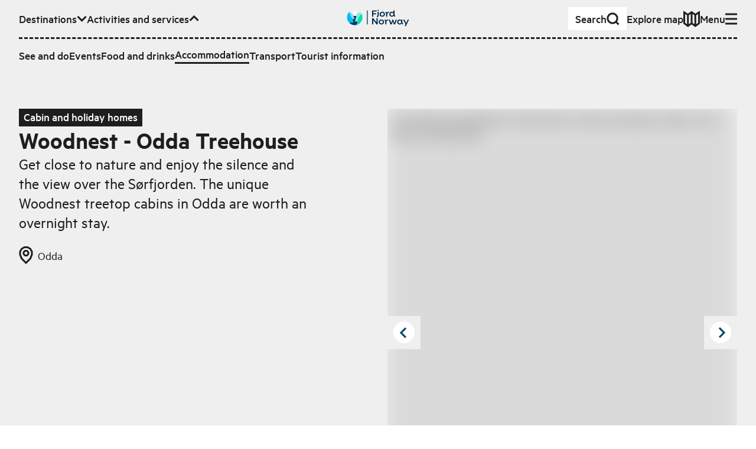

--- FILE ---
content_type: text/html; charset=utf-8
request_url: https://www.fjordnorway.com/en/accommodation/woodnest---odda-treehouse
body_size: 15080
content:
<!DOCTYPE html><html><head><meta charSet="utf-8" data-next-head=""/><meta name="viewport" content="width=device-width" data-next-head=""/><link rel="alternate" href="https://www.fjordnorway.com/no/overnatting/woodnest---odda-treehouse" hrefLang="no" data-next-head=""/><link rel="alternate" href="https://www.fjordnorway.com/en/accommodation/woodnest---odda-treehouse" hrefLang="en" data-next-head=""/><link rel="alternate" href="https://www.fjordnorway.com/de/ubernachten/woodnest---odda-treehouse" hrefLang="de" data-next-head=""/><meta name="siteimprove-page-type" content="product" data-next-head=""/><meta name="siteimprove-page-variation" content="service" data-next-head=""/><meta name="siteimprove-region-id" content="f4559e89-00dd-4bb2-995f-cf70a33dc9c5" data-next-head=""/><meta name="siteimprove-region-title" content="Hardangerfjord - EN" data-next-head=""/><meta property="og:type" content="website" data-next-head=""/><meta property="og:title" content="Woodnest - Odda Treehouse - Fjord Norway" data-next-head=""/><meta property="og:description" content="Get close to nature and enjoy the silence and the view over the Sørfjorden. The unique Woodnest treetop cabins in Odda are worth an overnight stay.

..." data-next-head=""/><meta property="og:image" content="https://www.fjordnorway.com/svg/branding/fn-logo-secondary-inverse.svg" data-next-head=""/><meta property="og:url" content="https://fjordnorway.com/en/accommodation/woodnest---odda-treehouse" data-next-head=""/><meta name="twitter:card" content="summary_large_image" data-next-head=""/><meta property="twitter:title" content="Woodnest - Odda Treehouse - Fjord Norway" data-next-head=""/><meta name="twitter:description" content="Get close to nature and enjoy the silence and the view over the Sørfjorden. The unique Woodnest treetop cabins in Odda are worth an overnight stay.

..." data-next-head=""/><meta name="twitter:image" content="https://www.fjordnorway.com/svg/branding/fn-logo-secondary-inverse.svg" data-next-head=""/><meta name="twitter:url" content="https://fjordnorway.com/en/accommodation/woodnest---odda-treehouse" data-next-head=""/><title data-next-head="">Woodnest - Odda Treehouse - Fjord Norway</title><link rel="icon" href="/favicon.ico" data-next-head=""/><meta name="description" content="Get close to nature and enjoy the silence and the view over the Sørfjorden. The unique Woodnest treetop cabins in Odda are worth an overnight stay.

..." data-next-head=""/><link rel="canonical" href="https://www.fjordnorway.com/en/accommodation/woodnest---odda-treehouse" data-next-head=""/><link rel="preconnect" href="https://res.cloudinary.com"/><link rel="dns-prefetch" href="https://res.cloudinary.com"/><link rel="apple-touch-icon" sizes="57x57" href="/favicons/apple-icon-57x57.png"/><link rel="apple-touch-icon" sizes="60x60" href="/favicons/apple-icon-60x60.png"/><link rel="apple-touch-icon" sizes="72x72" href="/favicons/apple-icon-72x72.png"/><link rel="apple-touch-icon" sizes="76x76" href="/favicons/apple-icon-76x76.png"/><link rel="apple-touch-icon" sizes="114x114" href="/favicons/apple-icon-114x114.png"/><link rel="apple-touch-icon" sizes="120x120" href="/favicons/apple-icon-120x120.png"/><link rel="apple-touch-icon" sizes="144x144" href="/favicons/apple-icon-144x144.png"/><link rel="apple-touch-icon" sizes="152x152" href="/favicons/apple-icon-152x152.png"/><link rel="apple-touch-icon" sizes="180x180" href="/favicons/apple-icon-180x180.png"/><link rel="icon" type="image/png" sizes="192x192" href="/favicons/android-icon-192x192.png"/><link rel="icon" type="image/png" sizes="32x32" href="/favicons/favicon-32x32.png"/><link rel="icon" type="image/png" sizes="96x96" href="/favicons/favicon-96x96.png"/><link rel="icon" type="image/png" sizes="16x16" href="/favicons/favicon-16x16.png"/><link rel="manifest" href="/favicons/manifest.json"/><meta name="msapplication-TileColor" content="#ffffff"/><meta name="msapplication-TileImage" content="/ms-icon-144x144.png"/><meta name="apple-mobile-web-app-title" content="Fjord Norway"/><meta name="theme-color" content="#ffffff"/><meta name="robots" content="index, follow"/><meta name="googlebot" content="index, follow"/><link data-next-font="size-adjust" rel="preconnect" href="/" crossorigin="anonymous"/><link rel="preload" href="/_next/static/css/bb061d8d340f0564.css" as="style"/><link rel="stylesheet" href="/_next/static/css/bb061d8d340f0564.css" data-n-g=""/><link rel="preload" href="/_next/static/css/cac862c5b2b12809.css" as="style"/><link rel="stylesheet" href="/_next/static/css/cac862c5b2b12809.css"/><link rel="preload" href="/_next/static/css/578021f012eeefc3.css" as="style"/><link rel="stylesheet" href="/_next/static/css/578021f012eeefc3.css" data-n-p=""/><noscript data-n-css=""></noscript><script defer="" nomodule="" src="/_next/static/chunks/polyfills-42372ed130431b0a.js"></script><script src="/_next/static/chunks/webpack-feaf827e548dece5.js" defer=""></script><script src="/_next/static/chunks/framework-64c7e2851fb432f4.js" defer=""></script><script src="/_next/static/chunks/main-892057f11c99733a.js" defer=""></script><script src="/_next/static/chunks/pages/_app-83ccccb899f14b0a.js" defer=""></script><script src="/_next/static/chunks/29107295-e7b06c96ad279b66.js" defer=""></script><script src="/_next/static/chunks/5c0b189e-ed4350fbd57b9f3a.js" defer=""></script><script src="/_next/static/chunks/2c796e83-2acfd1231270e56a.js" defer=""></script><script src="/_next/static/chunks/dd81a582-77dccf0ed826b463.js" defer=""></script><script src="/_next/static/chunks/1106-77f4f5eae761bce1.js" defer=""></script><script src="/_next/static/chunks/2465-a54fe883738432f1.js" defer=""></script><script src="/_next/static/chunks/5643-d1cf100b81cac05b.js" defer=""></script><script src="/_next/static/chunks/1515-c07ce4c866ed8c8d.js" defer=""></script><script src="/_next/static/chunks/5599-da4f893448d393dd.js" defer=""></script><script src="/_next/static/chunks/7774-ff355cecca0e8b02.js" defer=""></script><script src="/_next/static/chunks/6460-4eb9e5cede70d180.js" defer=""></script><script src="/_next/static/chunks/5614-13516a94488c9261.js" defer=""></script><script src="/_next/static/chunks/1764-b21c559b2e52db80.js" defer=""></script><script src="/_next/static/chunks/9551-b5173c1944ef09eb.js" defer=""></script><script src="/_next/static/chunks/8476-03010abafc08cec2.js" defer=""></script><script src="/_next/static/chunks/3395-b4d9348ef0558991.js" defer=""></script><script src="/_next/static/chunks/8588-695685ad3ae02e73.js" defer=""></script><script src="/_next/static/chunks/9852-862c9ad938d8ca9c.js" defer=""></script><script src="/_next/static/chunks/3548-45d5f84b21dce0d0.js" defer=""></script><script src="/_next/static/chunks/8739-62db60fdd7e72927.js" defer=""></script><script src="/_next/static/chunks/7084-14d0be41c1cbaa89.js" defer=""></script><script src="/_next/static/chunks/7918-3c93193c0d7f30dc.js" defer=""></script><script src="/_next/static/chunks/3661-0cae6c2d8ba32f3b.js" defer=""></script><script src="/_next/static/chunks/3913-566c024fdc7ddd8b.js" defer=""></script><script src="/_next/static/chunks/9508-dcc61590053a4f11.js" defer=""></script><script src="/_next/static/chunks/8972-754fc9cdd66df823.js" defer=""></script><script src="/_next/static/chunks/3676-7b1e70268f2478e1.js" defer=""></script><script src="/_next/static/chunks/7754-0c01db1df07420e1.js" defer=""></script><script src="/_next/static/chunks/pages/en/accommodation/%5BproductOrSubCategorySlug%5D-ed33136acff333df.js" defer=""></script><script src="/_next/static/MaSQPOzYMNdmrckA-Xa2R/_buildManifest.js" defer=""></script><script src="/_next/static/MaSQPOzYMNdmrckA-Xa2R/_ssgManifest.js" defer=""></script></head><body><p></p><div id="__next"><div class="app"><!--$--><!--$--><div id="page" class="min-h-screen flex flex-col overflow-hidden"><!--$--><div class="z-80 relative"><div aria-live="assertive" class=" xs:left-auto xs:w-auto fixed top-0 left-0 right-0 w-full pt-4 pr-4 pl-4 "></div></div><header class="bg-grey-light"><a class="bg-green z-90 sr-only top-6 left-12 focus:not-sr-only focus:fixed focus:py-1.5 focus:px-3" href="#main-content">Skip to main content</a><div class="relative w-full max-w-screen-3xl mx-auto px-4 sm:px-8 xl:px-12 w-full py-3"><nav class="relative z-10 w-full"><ul class="flex flex-wrap items-center gap-x-4 xl:gap-x-6"><li class="mr-auto md:hidden"><a class="flex w-max origin-center items-center gap-1 font-medium transition-transform duration-100 ease-out hover:scale-110 sm:gap-2 px-2 sm:px-3 py-1 sm:py-1.5 sm:gap-4 bg-white" href="/en/search"><span class="">Search</span><svg class="stroke-current flex-none scale-75 sm:scale-100" fill="none" viewBox="0 0 22 22" width="22px" height="22px" xmlns="http://www.w3.org/2000/svg" xmlns:xlink="http://www.w3.org/1999/xlink" stroke-linejoin="miter" preserveAspectRatio="xMinYMin meet"><path d="M12.1647 2H7.83529L4.16471 4.16471L2 7.83529V12.1647L4.16471 15.8353L7.83529 18H12.1647L15.8353 15.8353L18 12.1647V7.83529L15.8353 4.16471L12.1647 2Z M16 16L20.5 20.5" class="lg:stroke-3 stroke-2"></path></svg></a></li><li class="hidden lg:contents" role="listitem"><button class="flex w-max origin-center items-center gap-1 font-medium transition-transform duration-100 ease-out hover:scale-110 sm:gap-2" aria-expanded="false" aria-hidden="true"><span>Destinations</span><svg class="stroke-current flex-none scale-75 sm:scale-100" fill="none" viewBox="0 0 17 12" width="17px" height="12px" xmlns="http://www.w3.org/2000/svg" xmlns:xlink="http://www.w3.org/1999/xlink" stroke-linejoin="miter" preserveAspectRatio="xMinYMin meet"><path d="M1.56958 1.92384L8.56958 8.92384L15.5696 1.92383" class="lg:stroke-3 stroke-2"></path></svg></button><div class="overflow-hidden order-last w-full flex-none !overflow-visible pointer-events-none invisible h-0" style="height:0px;opacity:0;margin-bottom:0px"><div class="relative"><div class="mt-3"><div class="r-border-t border-dashed pt-3"><div class="flex flex-col gap-4 sm:gap-4 md:gap-6"><ul class="flex flex-col flex-wrap gap-4 gap-y-3 sm:flex-row sm:items-center sm:gap-x-4 md:gap-x-6"><li class=""><a class="flex w-max origin-center items-center gap-1 font-medium transition-transform duration-100 ease-out hover:scale-110 sm:gap-2" title="Top menu - Destinations - Regions" handle="destinations" href="/en/destinations"><span class="">Regions</span></a></li><li class=""><a class="flex w-max origin-center items-center gap-1 font-medium transition-transform duration-100 ease-out hover:scale-110 sm:gap-2" title="Top menu - Destinations - Cities and places" handle="attractions" href="/en/attractions"><span class="">Cities and places</span></a></li></ul></div></div></div></div></div></li><li class="hidden md:contents" role="listitem"><button class="flex w-max origin-center items-center gap-1 font-medium transition-transform duration-100 ease-out hover:scale-110 sm:gap-2" aria-expanded="true" aria-hidden="false"><span>Activities and services</span><svg class="stroke-current flex-none scale-75 sm:scale-100" fill="none" viewBox="0 0 17 12" width="17px" height="12px" xmlns="http://www.w3.org/2000/svg" xmlns:xlink="http://www.w3.org/1999/xlink" stroke-linejoin="miter" preserveAspectRatio="xMinYMin meet"><path d="M15.5693 8.92382L8.56934 1.92382L1.56932 8.92383" class="lg:stroke-3 stroke-2"></path></svg></button><div class="overflow-hidden order-last w-full flex-none !overflow-visible" style="height:auto;opacity:1;margin-bottom:auto"><div class="relative"><div class="mt-3"><div class="r-border-t border-dashed pt-3"><div class="flex flex-col gap-4 sm:gap-4 md:gap-6"><ul class="flex flex-col flex-wrap gap-4 gap-y-3 sm:flex-row sm:items-center sm:gap-x-4 md:gap-x-6"><li class=""><a class="flex w-max origin-center items-center gap-1 font-medium transition-transform duration-100 ease-out hover:scale-110 sm:gap-2" title="Activities" handle="see-and-do" href="/en/see-and-do"><span class="">See and do</span></a></li><li class=""><a class="flex w-max origin-center items-center gap-1 font-medium transition-transform duration-100 ease-out hover:scale-110 sm:gap-2" title="Events" handle="events" href="/en/events"><span class="">Events</span></a></li><li class=""><a class="flex w-max origin-center items-center gap-1 font-medium transition-transform duration-100 ease-out hover:scale-110 sm:gap-2" title="category-foodAndDrinks" handle="food-and-drinks" href="/en/food-and-drink"><span class="">Food and drinks</span></a></li><li class=""><a class="flex w-max origin-center items-center gap-1 font-medium transition-transform duration-100 ease-out hover:scale-110 sm:gap-2 r-border-b" title="sleep" handle="sleep" href="/en/accommodation"><span class="">Accommodation</span></a></li><li class=""><a class="flex w-max origin-center items-center gap-1 font-medium transition-transform duration-100 ease-out hover:scale-110 sm:gap-2" title="transport-uppercase" handle="transport" href="/en/transport"><span class="">Transport</span></a></li><li class=""><a class="flex w-max origin-center items-center gap-1 font-medium transition-transform duration-100 ease-out hover:scale-110 sm:gap-2" title="Turistinformasjon" handle="tourist-information" href="/en/tourist-information"><span class="">Tourist information</span></a></li></ul></div></div></div></div></div></li><li class="hidden xl:block"><a class="flex w-max origin-center items-center gap-1 font-medium transition-transform duration-100 ease-out hover:scale-110 sm:gap-2" href="/en/inspiration"><span class="">Inspiration</span></a></li><li class="pointer-events-none absolute left-0 right-0 top-0 flex justify-center sm:top-1"><a class="pointer-events-auto block max-h-[32px] transition-transform hover:scale-110" title="Go to frontpage" href="/en"><div class="xs:hidden block w-max"><img alt="Fjord Norway logo" loading="lazy" width="72" height="32" decoding="async" data-nimg="1" style="color:transparent" src="/svg/branding/fn-logo-2023.svg"/></div><div class="xs:block hidden w-max"><img alt="Fjord Norway logo" loading="lazy" width="106" height="32" decoding="async" data-nimg="1" style="color:transparent" src="/svg/branding/fn-logo-2023.svg"/></div></a></li><div class="ml-auto flex flex-wrap items-center gap-x-4 xl:gap-x-6"><li class="hidden md:block"><a class="flex w-max origin-center items-center gap-1 font-medium transition-transform duration-100 ease-out hover:scale-110 sm:gap-2 px-3 py-1.5 md:gap-8 bg-white" href="/en/search"><span class="">Search</span><svg class="stroke-current flex-none scale-75 sm:scale-100" fill="none" viewBox="0 0 22 22" width="22px" height="22px" xmlns="http://www.w3.org/2000/svg" xmlns:xlink="http://www.w3.org/1999/xlink" stroke-linejoin="miter" preserveAspectRatio="xMinYMin meet"><path d="M12.1647 2H7.83529L4.16471 4.16471L2 7.83529V12.1647L4.16471 15.8353L7.83529 18H12.1647L15.8353 15.8353L18 12.1647V7.83529L15.8353 4.16471L12.1647 2Z M16 16L20.5 20.5" class="lg:stroke-3 stroke-2"></path></svg></a></li><li class="hidden lg:block"><a class="flex w-max origin-center items-center gap-1 font-medium transition-transform duration-100 ease-out hover:scale-110 sm:gap-2" href="/en/plan"><span class="flex items-center gap-2">Explore map</span><svg class="stroke-current flex-none scale-75 sm:scale-100" fill="none" viewBox="0 0 28 28" width="28px" height="28px" xmlns="http://www.w3.org/2000/svg" xmlns:xlink="http://www.w3.org/1999/xlink" stroke-linejoin="miter" preserveAspectRatio="xMinYMin meet"><path d="M1.5 21.5V3.00001L7.75 7L14 2.52789L20.25 7L26.4979 3.00001V21.5L20.25 26L14 21.5006L7.75 26L1.5 21.5Z M13.999 2.52789V21.5279 M20.25 7V26 M7.75 7V26" class="lg:stroke-3 stroke-2"></path></svg></a></li></div><li class="contents" role="listitem"><button class="flex w-max origin-center items-center gap-1 font-medium transition-transform duration-100 ease-out hover:scale-110 sm:gap-2" aria-expanded="false" aria-hidden="true"><span>Menu</span><svg class="stroke-current flex-none scale-75 sm:scale-100" fill="none" viewBox="0 0 20 20" width="20px" height="20px" xmlns="http://www.w3.org/2000/svg" xmlns:xlink="http://www.w3.org/1999/xlink" stroke-linejoin="miter" preserveAspectRatio="xMinYMin meet"><path d="M0 18H20 M0 10H20 M0 2H20" class="lg:stroke-3 stroke-2"></path></svg></button><div class="overflow-hidden order-last w-full flex-none !overflow-visible pointer-events-none invisible h-0" style="height:0px;opacity:0;margin-bottom:0px"><div class="relative"><div class="mt-3"><div class="r-border-t border-dashed pt-3"><div class="flex flex-col gap-4 sm:gap-4 md:gap-6"><ul class="xs:columns-2 3xl:max-w-lg max-w-md"><li class="mb-1 lg:mb-2"><a class="flex w-max origin-center items-center gap-1 font-medium transition-transform duration-100 ease-out hover:scale-110 sm:gap-2" title="Top menu - Destinations - Regions" handle="destinations" href="/en/destinations"><span class="">Regions</span></a></li><li class="mb-1 lg:mb-2"><a class="flex w-max origin-center items-center gap-1 font-medium transition-transform duration-100 ease-out hover:scale-110 sm:gap-2" title="Top menu - Destinations - Cities and places" handle="attractions" href="/en/attractions"><span class="">Cities and places</span></a></li><li class="mb-1 lg:mb-2"><a class="flex w-max origin-center items-center gap-1 font-medium transition-transform duration-100 ease-out hover:scale-110 sm:gap-2" title="Activities" handle="see-and-do" href="/en/see-and-do"><span class="">See and do</span></a></li><li class="mb-1 lg:mb-2"><a class="flex w-max origin-center items-center gap-1 font-medium transition-transform duration-100 ease-out hover:scale-110 sm:gap-2" title="Events" handle="events" href="/en/events"><span class="">Events</span></a></li><li class="mb-1 lg:mb-2"><a class="flex w-max origin-center items-center gap-1 font-medium transition-transform duration-100 ease-out hover:scale-110 sm:gap-2" title="category-foodAndDrinks" handle="food-and-drinks" href="/en/food-and-drink"><span class="">Food and drinks</span></a></li><li class="lg:mb-1"><a class="flex w-max origin-center items-center gap-1 font-medium transition-transform duration-100 ease-out hover:scale-110 sm:gap-2 r-border-b" title="sleep" handle="sleep" href="/en/accommodation"><span class="">Accommodation</span></a></li><li class="mb-1 lg:mb-2"><a class="flex w-max origin-center items-center gap-1 font-medium transition-transform duration-100 ease-out hover:scale-110 sm:gap-2" title="transport-uppercase" handle="transport" href="/en/transport"><span class="">Transport</span></a></li><li class="mb-1 lg:mb-2"><a class="flex w-max origin-center items-center gap-1 font-medium transition-transform duration-100 ease-out hover:scale-110 sm:gap-2" title="Turistinformasjon" handle="tourist-information" href="/en/tourist-information"><span class="">Tourist information</span></a></li><li class="mb-1 lg:mb-2"><a class="flex w-max origin-center items-center gap-1 font-medium transition-transform duration-100 ease-out hover:scale-110 sm:gap-2" title="Inspiration" handle="inspiration" href="/en/inspiration"><span class="">Inspiration</span></a></li></ul><div class="r-border-b border-dashed pb-3"><ul class="lg:border-t-3 items-center justify-end gap-5 border-t-2 border-dashed pt-3 sm:flex"><li class="lg:hidden"><a class="flex w-max origin-center items-center gap-1 font-medium transition-transform duration-100 ease-out hover:scale-110 sm:gap-2" href="/en/plan"><span class="flex items-center gap-2">Explore map</span><svg class="stroke-current flex-none scale-75 sm:scale-100" fill="none" viewBox="0 0 28 28" width="28px" height="28px" xmlns="http://www.w3.org/2000/svg" xmlns:xlink="http://www.w3.org/1999/xlink" stroke-linejoin="miter" preserveAspectRatio="xMinYMin meet"><path d="M1.5 21.5V3.00001L7.75 7L14 2.52789L20.25 7L26.4979 3.00001V21.5L20.25 26L14 21.5006L7.75 26L1.5 21.5Z M13.999 2.52789V21.5279 M20.25 7V26 M7.75 7V26" class="lg:stroke-3 stroke-2"></path></svg></a></li><li><div class="relative inline-flex gap-1 items-center group mr-4 lg:mr-6 leading-tighter font-medium origin-center transition-transform duration-100 ease-out hover:scale-110 !mr-0 translate-y-[1px]"><label class=" r-border-b block border-solid border-transparent py-1 " for="header-menu-language">Change language</label><select id="header-menu-language" name="header-menu-language" autoComplete="header-menu-language" class="form-select absolute inset-0 m-0 overflow-hidden border-none bg-transparent bg-none p-0 pr-2 text-transparent hover:cursor-pointer focus:border-blue-dark focus:outline-none focus-visible:shadow-outline-solid-blue-dark-2 lg:focus-visible:shadow-outline-solid-blue-dark-3 focus-visible:outline-green lg:focus-visible:outline-3 focus-visible:outline-dotted focus-visible:outline-2"><option value="no">Norsk</option><option value="en" selected="">English</option><option value="de">Deutsch</option></select><svg class="stroke-current flex-none scale-75 sm:scale-100" fill="none" viewBox="0 0 23 23" width="23px" height="23px" xmlns="http://www.w3.org/2000/svg" xmlns:xlink="http://www.w3.org/1999/xlink" stroke-linejoin="miter" preserveAspectRatio="xMinYMin meet"><path d="M2.40002 10.6073L21.4 10.6073M9.72695 1.55652L8.3698 9.31705V12.5283L9.72695 20.5564M14.3455 20.5565L15.7026 12.796V9.58473L14.3455 1.55659M14.4706 1.55652H9.32944L4.97061 4.09089L2.40002 8.38831V13.457L4.97061 17.7545L9.32944 20.2888H14.4706L18.8294 17.7545L21.4 13.457V8.38831L18.8294 4.09089L14.4706 1.55652Z" class="lg:stroke-3 stroke-2"></path></svg></div></li></ul></div></div></div></div></div></div></li></ul></nav></div></header><main data-content="main" id="main-content" class="relative transition-all duration-300 flex-1"><header id="page-header" class="relative mb-8 md:mb-16 lg:mb-24 pt-8 md:pt-12 lg:pt-16 2xl:pt-24 transition-colors duration-300 ease-in-out bg-grey-light pb-0 md:pb-4"><div class="relative w-full max-w-screen-3xl mx-auto px-4 sm:px-8 xl:px-12"><div class="grid gap-x-4 md:gap-x-6 lg:gap-x-8 gap-y-3 md:gap-y-4 lg:gap-y-6 grid-cols-12"><div class=" col-span-12 col-start-1 md:col-span-11 md:col-start-2 lg:col-span-5 lg:col-start-1 xl:col-start-2 "><span class="relative inline-block px-2 pb-[0.15em] font-medium bg-black text-white">Cabin and holiday homes</span><h1 class="relative r-text-xl leading-tighter mb-2 md:mb-3 lg:mb-4 font-sans font-semibold !mb-0">Woodnest - Odda Treehouse</h1><p class="relative r-text-md mb-2 leading-tight md:mb-4 lg:mb-6 line-clamp-8">Get close to nature and enjoy the silence and the view over the Sørfjorden. The unique Woodnest treetop cabins in Odda are worth an overnight stay.

</p><div></div><div class="flex flex-wrap"><div><span class="flex items-center mr-4 mb-4 md:mr-8 transform-gpu"><svg class="stroke-current mr-2" fill="none" viewBox="0 0 24 30" width="24px" height="30px" xmlns="http://www.w3.org/2000/svg" xmlns:xlink="http://www.w3.org/1999/xlink" stroke-linejoin="miter" preserveAspectRatio="xMinYMin meet"><path d="M19.2968 4.2L21.9968 8.8V14.2L19.2968 20.8L11.9968 28L4.69676 20.8L1.99677 14.2V8.8L4.69676 4.2L9.29677 1.5H14.6968L19.2968 4.2Z M13.0968 7.5H10.8968L9.09677 8.6L7.99677 10.4V12.6L9.09677 14.4L10.8968 15.5H13.0968L14.8968 14.4L15.9968 12.6V10.4L14.8968 8.6L13.0968 7.5Z" class="lg:stroke-3 stroke-2"></path></svg><span>Odda</span></span></div></div></div><div class="relative col-span-12 lg:col-span-6 lg:col-start-7"><div><div class="flex justify-between"><button aria-label="Previous image" class="group block absolute top-1/2 left-0 z-20 -translate-y-3/4 p-2"><svg class="stroke-blue-dark absolute top-1/2 left-1/2 -translate-x-2 -translate-y-1/2" fill="none" viewBox="0 0 13 18" width="13px" height="18px" xmlns="http://www.w3.org/2000/svg" xmlns:xlink="http://www.w3.org/1999/xlink" stroke-linejoin="miter" preserveAspectRatio="xMinYMin meet"><path d="M11 17.25L2.99999 9.25L11 1.25" class="lg:stroke-3 stroke-2"></path></svg><svg class="group-hover:fill-green fill-white" fill="none" viewBox="0 0 40 40" width="40px" height="40px" xmlns="http://www.w3.org/2000/svg" xmlns:xlink="http://www.w3.org/1999/xlink" stroke-linejoin="miter" preserveAspectRatio="xMinYMin meet"><path d="M24.8706 1.5H15.1294L6.87059 6.37059L2 14.6294V24.3706L6.87059 32.6294L15.1294 37.5H24.8706L33.1294 32.6294L38 24.3706C38 20.5664 38 18.4336 38 14.6294L33.1294 6.37059L24.8706 1.5Z" class="lg:stroke-3 stroke-2"></path></svg></button><button aria-label="Next image" class="group block absolute top-1/2 right-0 z-20 -translate-y-3/4 p-2"><svg class="stroke-blue-dark absolute top-1/2 left-1/2 -translate-x-1 -translate-y-1/2" fill="none" viewBox="0 0 13 20" width="13px" height="20px" xmlns="http://www.w3.org/2000/svg" xmlns:xlink="http://www.w3.org/1999/xlink" stroke-linejoin="miter" preserveAspectRatio="xMinYMin meet"><path d="M2.00001 17.9819L10 9.98193L2 1.98193" class="lg:stroke-3 stroke-2"></path></svg><svg class="group-hover:fill-green fill-white" fill="none" viewBox="0 0 40 40" width="40px" height="40px" xmlns="http://www.w3.org/2000/svg" xmlns:xlink="http://www.w3.org/1999/xlink" stroke-linejoin="miter" preserveAspectRatio="xMinYMin meet"><path d="M24.8706 1.5H15.1294L6.87059 6.37059L2 14.6294V24.3706L6.87059 32.6294L15.1294 37.5H24.8706L33.1294 32.6294L38 24.3706C38 20.5664 38 18.4336 38 14.6294L33.1294 6.37059L24.8706 1.5Z" class="lg:stroke-3 stroke-2"></path></svg></button></div><div class="flex justify-center"><div class="relative flex h-[300px] w-full overflow-hidden bg-gray-700 md:h-[650px] xl:h-[500px]"><div class="absolute h-[300px] w-full md:h-[650px] xl:h-[500px]" style="transform:none"><img width="750" height="500" src="https://res.cloudinary.com/djew0njor/image/fetch/c_fill,h_27,w_40/q_80/f_avif/dpr_1.0/https://media.newmindmedia.com/TellUs/image/%3Ffile%3D1240x711-Sindre_Ellingsen-DJI_0142_921800817.jpg" alt="Ei moderne tretopphytte frå Woodnest i Odda, Hardanger, omgitt av tett skog og mektige fjell." loading="lazy" class="bg-grey/50 h-full w-full object-cover blur-lg"/></div></div></div><div class="text-end"><span class="r-text-xs -0 text-end z-20  px-2 text-black">© Sindre Ellingsen</span></div><div class="relative touch-pan-y"><div class="mt-2 overflow-hidden overflow-x-auto whitespace-nowrap"><div class="transition-all" style="transition:all 300ms ease-out 0s;transform:translate3d(0px, 0px, 0px)"><button class="hover:border-blue-dark border-3 relative h-16 w-24 border border-transparent border-blue-dark"><div class="relative h-full w-full"><img width="75" height="50" src="https://res.cloudinary.com/djew0njor/image/fetch/c_fill,h_27,w_40/q_80/f_avif/dpr_1.0/https://media.newmindmedia.com/TellUs/image/%3Ffile%3D1240x711-Sindre_Ellingsen-DJI_0142_921800817.jpg" alt="Ei moderne tretopphytte frå Woodnest i Odda, Hardanger, omgitt av tett skog og mektige fjell." loading="lazy" decoding="async" class="bg-grey/50 transition-filter h-full object-cover h-full w-full blur-sm"/></div></button><button class="hover:border-blue-dark border-3 relative h-16 w-24 border border-transparent false"><div class="relative h-full w-full"><img width="75" height="50" src="https://res.cloudinary.com/djew0njor/image/fetch/c_fill,h_27,w_40/q_80/f_avif/dpr_1.0/https://media.newmindmedia.com/TellUs/image/%3Ffile%3D1240x711Gjermundphotography-4_1873956791.jpg" alt="Ei moderne tretopphytte frå Woodnest i Odda, Hardanger, omgitt av tett skog og mektige fjell." loading="lazy" decoding="async" class="bg-grey/50 transition-filter h-full object-cover h-full w-full blur-sm"/></div></button><button class="hover:border-blue-dark border-3 relative h-16 w-24 border border-transparent false"><div class="relative h-full w-full"><img width="75" height="50" src="https://res.cloudinary.com/djew0njor/image/fetch/c_fill,h_27,w_40/q_80/f_avif/dpr_1.0/https://media.newmindmedia.com/TellUs/image/%3Ffile%3D1240x711Gjermundphotography-3_1156607516.jpg" alt="Ei moderne tretopphytte frå Woodnest i Odda, Hardanger, omgitt av tett skog og mektige fjell." loading="lazy" decoding="async" class="bg-grey/50 transition-filter h-full object-cover h-full w-full blur-sm"/></div></button><button class="hover:border-blue-dark border-3 relative h-16 w-24 border border-transparent false"><div class="relative h-full w-full"><img width="75" height="50" src="https://res.cloudinary.com/djew0njor/image/fetch/c_fill,h_27,w_40/q_80/f_avif/dpr_1.0/https://media.newmindmedia.com/TellUs/image/%3Ffile%3D1240x711Gjermundphotography-1_1244915221.jpg" alt="Ei moderne tretopphytte frå Woodnest i Odda, Hardanger, omgitt av tett skog og mektige fjell." loading="lazy" decoding="async" class="bg-grey/50 transition-filter h-full object-cover h-full w-full blur-sm"/></div></button><button class="hover:border-blue-dark border-3 relative h-16 w-24 border border-transparent false"><div class="relative h-full w-full"><img width="75" height="50" src="https://res.cloudinary.com/djew0njor/image/fetch/c_fill,h_27,w_40/q_80/f_avif/dpr_1.0/https://media.newmindmedia.com/TellUs/image/%3Ffile%3D1240x711Gjermundphotography-6_944213078.jpg" alt="Ei moderne tretopphytte frå Woodnest i Odda, Hardanger, omgitt av tett skog og mektige fjell." loading="lazy" decoding="async" class="bg-grey/50 transition-filter h-full object-cover h-full w-full blur-sm"/></div></button><button class="hover:border-blue-dark border-3 relative h-16 w-24 border border-transparent false"><div class="relative h-full w-full"><img width="75" height="50" src="https://res.cloudinary.com/djew0njor/image/fetch/c_fill,h_27,w_40/q_80/f_avif/dpr_1.0/https://media.newmindmedia.com/TellUs/image/%3Ffile%3D1240x711-Woodnest-Kred_VHF_Tor_Hveem_1425313564.jpg" alt="Ei moderne tretopphytte frå Woodnest i Odda, Hardanger, omgitt av tett skog og mektige fjell." loading="lazy" decoding="async" class="bg-grey/50 transition-filter h-full object-cover h-full w-full blur-sm"/></div></button><button class="hover:border-blue-dark border-3 relative h-16 w-24 border border-transparent false"><div class="relative h-full w-full"><img width="75" height="50" src="https://res.cloudinary.com/djew0njor/image/fetch/c_fill,h_27,w_40/q_80/f_avif/dpr_1.0/https://media.newmindmedia.com/TellUs/image/%3Ffile%3D1240x711SindreEllingsen-1_1905122815.jpg" alt="Ei moderne tretopphytte frå Woodnest i Odda, Hardanger, omgitt av tett skog og mektige fjell." loading="lazy" decoding="async" class="bg-grey/50 transition-filter h-full object-cover h-full w-full blur-sm"/></div></button><button class="hover:border-blue-dark border-3 relative h-16 w-24 border border-transparent false"><div class="relative h-full w-full"><img width="75" height="50" src="https://res.cloudinary.com/djew0njor/image/fetch/c_fill,h_27,w_40/q_80/f_avif/dpr_1.0/https://media.newmindmedia.com/TellUs/image/%3Ffile%3D1240x711Gjermundphotography-5_1407489504.jpg" alt="Ei moderne tretopphytte frå Woodnest i Odda, Hardanger, omgitt av tett skog og mektige fjell." loading="lazy" decoding="async" class="bg-grey/50 transition-filter h-full object-cover h-full w-full blur-sm"/></div></button><button class="hover:border-blue-dark border-3 relative h-16 w-24 border border-transparent false"><div class="relative h-full w-full"><img width="75" height="50" src="https://res.cloudinary.com/djew0njor/image/fetch/c_fill,h_27,w_40/q_80/f_avif/dpr_1.0/https://media.newmindmedia.com/TellUs/image/%3Ffile%3D1240x711Gjermundphotography-9_1135664385.jpg" alt="Ei moderne tretopphytte frå Woodnest i Odda, Hardanger, omgitt av tett skog og mektige fjell." loading="lazy" decoding="async" class="bg-grey/50 transition-filter h-full object-cover h-full w-full blur-sm"/></div></button><button class="hover:border-blue-dark border-3 relative h-16 w-24 border border-transparent false"><div class="relative h-full w-full"><img width="75" height="50" src="https://res.cloudinary.com/djew0njor/image/fetch/c_fill,h_27,w_40/q_80/f_avif/dpr_1.0/https://media.newmindmedia.com/TellUs/image/%3Ffile%3D1240x711Gjermundphotography-8_866608603.jpg" alt="Ei moderne tretopphytte frå Woodnest i Odda, Hardanger, omgitt av tett skog og mektige fjell." loading="lazy" decoding="async" class="bg-grey/50 transition-filter h-full object-cover h-full w-full blur-sm"/></div></button><button class="hover:border-blue-dark border-3 relative h-16 w-24 border border-transparent false"><div class="relative h-full w-full"><img width="75" height="50" src="https://res.cloudinary.com/djew0njor/image/fetch/c_fill,h_27,w_40/q_80/f_avif/dpr_1.0/https://media.newmindmedia.com/TellUs/image/%3Ffile%3D1240x711Gjermundphotography-7_239670730.jpg" alt="Ei moderne tretopphytte frå Woodnest i Odda, Hardanger, omgitt av tett skog og mektige fjell." loading="lazy" decoding="async" class="bg-grey/50 transition-filter h-full object-cover h-full w-full blur-sm"/></div></button><button class="hover:border-blue-dark border-3 relative h-16 w-24 border border-transparent false"><div class="relative h-full w-full"><img width="75" height="50" src="https://res.cloudinary.com/djew0njor/image/fetch/c_fill,h_27,w_40/q_80/f_avif/dpr_1.0/https://media.newmindmedia.com/TellUs/image/%3Ffile%3DImage_156_431946072.jpg" alt="Ei moderne tretopphytte frå Woodnest i Odda, Hardanger, omgitt av tett skog og mektige fjell." loading="lazy" decoding="async" class="bg-grey/50 transition-filter h-full object-cover h-full w-full blur-sm"/></div></button><button class="hover:border-blue-dark border-3 relative h-16 w-24 border border-transparent false"><div class="relative h-full w-full"><img width="75" height="50" src="https://res.cloudinary.com/djew0njor/image/fetch/c_fill,h_27,w_40/q_80/f_avif/dpr_1.0/https://media.newmindmedia.com/TellUs/image/%3Ffile%3D1240x711Gjermundphotography-2_715351072.jpg" alt="Ei moderne tretopphytte frå Woodnest i Odda, Hardanger, omgitt av tett skog og mektige fjell." loading="lazy" decoding="async" class="bg-grey/50 transition-filter h-full object-cover h-full w-full blur-sm"/></div></button><button class="hover:border-blue-dark border-3 relative h-16 w-24 border border-transparent false"><div class="relative h-full w-full"><img width="75" height="50" src="https://res.cloudinary.com/djew0njor/image/fetch/c_fill,h_27,w_40/q_80/f_avif/dpr_1.0/https://media.newmindmedia.com/TellUs/image/%3Ffile%3D1240x711Gjermundphotography-11_700159403.jpg" alt="Ei moderne tretopphytte frå Woodnest i Odda, Hardanger, omgitt av tett skog og mektige fjell." loading="lazy" decoding="async" class="bg-grey/50 transition-filter h-full object-cover h-full w-full blur-sm"/></div></button><button class="hover:border-blue-dark border-3 relative h-16 w-24 border border-transparent false"><div class="relative h-full w-full"><img width="75" height="50" src="https://res.cloudinary.com/djew0njor/image/fetch/c_fill,h_27,w_40/q_80/f_avif/dpr_1.0/https://media.newmindmedia.com/TellUs/image/%3Ffile%3D1240x711Gjermundphotography-10_662911651.jpg" alt="Ei moderne tretopphytte frå Woodnest i Odda, Hardanger, omgitt av tett skog og mektige fjell." loading="lazy" decoding="async" class="bg-grey/50 transition-filter h-full object-cover h-full w-full blur-sm"/></div></button><button class="hover:border-blue-dark border-3 relative h-16 w-24 border border-transparent false"><div class="relative h-full w-full"><img width="75" height="50" src="https://res.cloudinary.com/djew0njor/image/fetch/c_fill,h_27,w_40/q_80/f_avif/dpr_1.0/https://media.newmindmedia.com/TellUs/image/%3Ffile%3D1240x711SindreEllingsen-2_795695751.jpg" alt="Ei moderne tretopphytte frå Woodnest i Odda, Hardanger, omgitt av tett skog og mektige fjell." loading="lazy" decoding="async" class="bg-grey/50 transition-filter h-full object-cover h-full w-full blur-sm"/></div></button></div></div></div></div></div></div></div><div class=" absolute left-0 top-full z-0 h-16 w-full md:h-24 "><div disabled="" class="Plx  absolute inset-0  pointer-events-none "><svg width="100%" height="100%" viewBox="0 0 100 100" preserveAspectRatio="none"><polygon points="" fill="#EFEFEF" class="duration-300 ease-in-out"></polygon></svg></div></div></header><section class="relative mb-12 md:mb-20 lg:mb-32"><div class="relative w-full max-w-screen-3xl mx-auto px-4 sm:px-8 xl:px-12"><div class="grid gap-x-4 md:gap-x-6 lg:gap-x-8 gap-y-3 md:gap-y-4 lg:gap-y-6 grid-cols-12"><div class=" col-span-12 col-start-1 md:col-span-11 md:col-start-2 "><div class="my-4 flex gap-4 md:mb-8 lg:mb-16"><button class="group relative inline-flex items-center r-border border-solid outline-none leading-tight transform-gpu bg-green !text-blue-dark hover:text-blue-dark border-green hover:border-blue-dark hover:bg-white py-2 px-4 font-medium hover:bg-white " title="Add to my plan"><svg class="stroke-current mr-2" fill="none" viewBox="0 0 20 20" width="20px" height="20px" xmlns="http://www.w3.org/2000/svg" xmlns:xlink="http://www.w3.org/1999/xlink" stroke-linejoin="miter" preserveAspectRatio="xMinYMin meet"><path d="M20 10H0 M10 0L10 20" class="lg:stroke-3 stroke-2"></path></svg><span class="">Add to my plan</span></button><a target="_blank" id="booking-url-2" class="group relative inline-flex items-center r-border border-solid outline-none text-left transform-gpu border-black bg-black text-white hover:bg-white hover:text-black  py-2 px-4 font-medium " href="https://www.woodnest.no/booking"><span class="mr-2 md:mr-4 ">Book now</span><svg class="stroke-current block " fill="none" viewBox="0 0 17 16" width="17px" height="16px" xmlns="http://www.w3.org/2000/svg" xmlns:xlink="http://www.w3.org/1999/xlink" stroke-linejoin="miter" preserveAspectRatio="xMinYMin meet"><path d="M14.6569 13.1388V1.82507L3.34314 1.82508 M1.92896 14.553L14.6569 1.82507" class="lg:stroke-3 stroke-2"></path></svg></a></div></div><div class=" col-span-12 col-start-1 mb-8 md:col-span-8 md:col-start-2 md:mb-0 lg:col-span-5 lg:col-start-2 "><div class="mb-4 md:mb-8"><div class="body-text"><p>Get close to nature, feel the tranquility, and enjoy the view of Sørfjorden from <a href="https://www.woodnest.no/"><strong>Woodnest</strong></a>. The exceptional treetop cabins in Odda are indeed something else. The four huts, which all are 15 m², contain toilets and four beds. The two newest huts also include a bath tub and a double bed that lowers from the ceiling!</p><p>Although they are an attraction in themselves, <a href="https://en.hardangerfjord.com/highlights"><strong>icons</strong></a> such as Trolltunga, Dronningstien, Låtefoss, Buerbreen, Folgefonna, and Bondhusvatnet are located just around the corner. In other words, a stay at Woodnest is a good starting point for a wonderful and memorable trip to the Hardangerfjord region.</p><p>Welcome to <strong><a href="http://www.woodnest.no/">Woodnest</a><a href="http://www.woodnest.no/"> - Odda Treehouse</a></strong>!</p></div><div class="text-grey-aa pt-8">Source: <a class="underline" href="https://hardangerfjord.com/en" target="_blank" rel="noopener noreferrer">Visit Hardangerfjord</a></div></div><ul class=" flex flex-wrap items-center justify-center pt-8 md:pt-16 "><li class=" mr-4 last:mr-0 md:mr-8 "><a class=" block scale-[80%] transition-transform duration-150 ease-out hover:scale-100 md:scale-100 md:hover:scale-110 " href="https://www.facebook.com/Woodnest-Treehouse-114874470252555" title="Visit us at Facebook"><img class="block h-[60px] w-[60px]" src="/external-logos/facebook.svg" alt="Facebook logo"/></a></li><li class=" mr-4 last:mr-0 md:mr-8 "><a class=" block scale-[80%] transition-transform duration-150 ease-out hover:scale-100 md:scale-100 md:hover:scale-110 " href="https://www.instagram.com/_woodnest_/" title="Visit us at Instagram"><img class="block h-[60px] w-[60px]" src="/external-logos/instagram.svg" alt="Instagram logo"/></a></li></ul></div><div class="col-span-12 lg:col-span-4 lg:col-start-8"><h2 class="relative r-text-md mb-1 leading-tight md:mb-2 font-sans font-semibold r-border-b !mb-4 pb-4">Contact</h2><dl class="mb-8 flex w-full flex-wrap"><dt class="mb-4 w-1/2 font-medium">Address<!-- -->:</dt><dd class="mb-4 w-1/2 "><ul><li class="block"><span>Eitrheimsvegen 65</span></li><li class="block"><span>5750 Odda</span></li><li class="block"><span></span></li></ul></dd><dt class="mb-4 w-1/2 font-medium">Phone<!-- -->:</dt><dd class="mb-4 w-1/2 "><a class="hover:text-blue-dark hover:shadow-highlight-green break-all underline" href="tel:+47 91240112" title="+47 91240112" target="_blank">+47 91240112</a></dd><dt class="mb-4 w-1/2 font-medium">Email<!-- -->:</dt><dd class="mb-4 w-1/2 "><a class="hover:text-blue-dark hover:shadow-highlight-green break-all underline" href="mailto:post@woodnest.no" title="post@woodnest.no" target="_blank">post@woodnest.no</a></dd><dt class="mb-4 w-1/2 font-medium">Website<!-- -->:</dt><dd class="mb-4 w-1/2 "><a class="hover:text-blue-dark hover:shadow-highlight-green break-all underline" href="https://www.woodnest.no/" title="https://www.woodnest.no/" target="_blank">www.woodnest.no/</a></dd></dl><h2 class="relative r-text-md mb-1 leading-tight md:mb-2 font-sans font-semibold r-border-b !mb-4 pb-4">Facilities</h2><dl class="mb-8 flex w-full flex-wrap"><dt class="mb-4 w-1/2 font-medium">Bathroom<!-- -->:</dt><dd class="mb-4 w-1/2 flex"><svg class="stroke-current" fill="none" viewBox="0 0 23 17" width="23px" height="17px" xmlns="http://www.w3.org/2000/svg" xmlns:xlink="http://www.w3.org/1999/xlink" stroke-linejoin="miter" preserveAspectRatio="xMinYMin meet"><path d="M1.6264 7.79383L8.31448 14.4819L21.4299 1.36649" class="lg:stroke-3 stroke-2"></path></svg></dd><dt class="mb-4 w-1/2 font-medium">Cabins<!-- -->:</dt><dd class="mb-4 w-1/2 flex"><svg class="stroke-current" fill="none" viewBox="0 0 23 17" width="23px" height="17px" xmlns="http://www.w3.org/2000/svg" xmlns:xlink="http://www.w3.org/1999/xlink" stroke-linejoin="miter" preserveAspectRatio="xMinYMin meet"><path d="M1.6264 7.79383L8.31448 14.4819L21.4299 1.36649" class="lg:stroke-3 stroke-2"></path></svg></dd><dt class="mb-4 w-1/2 font-medium">Season<!-- -->:</dt><dd class="mb-4 w-1/2 flex"><ul><li class="block"><span>Autumn</span></li><li class="block"><span>Spring</span></li><li class="block"><span>Summer</span></li><li class="block"><span>Winter</span></li></ul></dd></dl></div></div></div></section><section class="relative mb-12 md:mb-20 lg:mb-32"><div class="relative w-full max-w-screen-3xl mx-auto px-4 sm:px-8 xl:px-12"><div class="grid gap-x-4 md:gap-x-6 lg:gap-x-8 gap-y-3 md:gap-y-4 lg:gap-y-6 grid-cols-12"><div class="col-span-12"><h2 class="relative r-text-lg leading-tighter mb-1 md:mb-2 font-sans font-semibold py-6">Where is<!-- --> <!-- -->Woodnest - Odda Treehouse</h2><div class="bg-blue h-72 shadow-md md:h-96 lg:h-[500px]"><div class="relative h-full w-full"><div class="h-full w-full"><div style="position:relative;width:100%;height:100%"></div></div></div></div></div></div></div></section></main><footer class="relative pt-[35%] sm:pt-[25%] md:pt-[20%] lg:pt-[15%] pb-8 text-white pointer-events-none"><div class="Plx  absolute inset-0 origin-bottom -mt-12" style="visibility:hidden"><svg width="100%" height="100%" viewBox="0 0 100 100" preserveAspectRatio="none"><polygon points="" fill="#12D9B5" class="duration-300 ease-in-out"></polygon></svg></div><div class="Plx  absolute inset-0 origin-bottom -mt-8" style="visibility:hidden"><svg width="100%" height="100%" viewBox="0 0 100 100" preserveAspectRatio="none"><polygon points="" fill="#0DBBF2" class="duration-300 ease-in-out"></polygon></svg></div><div class="Plx  absolute inset-0 origin-bottom" style="visibility:hidden"><svg width="100%" height="100%" viewBox="0 0 100 100" preserveAspectRatio="none"><polygon points="" fill="#003F65" class="duration-300 ease-in-out"></polygon></svg></div><div class="relative w-full max-w-screen-3xl mx-auto px-4 sm:px-8 xl:px-12"><div class=" pointer-events-auto mb-8 flex w-full flex-wrap items-center justify-center md:justify-between "><nav class=" flex-no-wrap flex w-full justify-start py-4 sm:w-1/3 "><ul class="flex w-full flex-col items-center sm:items-start"><div class="relative inline-flex gap-1 items-center group mr-4 lg:mr-6 leading-tighter font-medium origin-center transition-transform duration-100 ease-out hover:scale-110"><label class=" r-border-b block border-solid border-transparent py-1 " for="footer-language">Change language</label><select id="footer-language" name="footer-language" autoComplete="footer-language" class="form-select absolute inset-0 m-0 overflow-hidden border-none bg-transparent bg-none p-0 pr-2 text-transparent hover:cursor-pointer focus:border-blue-dark focus:outline-none focus-visible:shadow-outline-solid-blue-dark-2 lg:focus-visible:shadow-outline-solid-blue-dark-3 focus-visible:outline-green lg:focus-visible:outline-3 focus-visible:outline-dotted focus-visible:outline-2"><option value="no">Norsk</option><option value="en" selected="">English</option><option value="de">Deutsch</option></select><svg class="stroke-current flex-none scale-75 sm:scale-100" fill="none" viewBox="0 0 23 23" width="23px" height="23px" xmlns="http://www.w3.org/2000/svg" xmlns:xlink="http://www.w3.org/1999/xlink" stroke-linejoin="miter" preserveAspectRatio="xMinYMin meet"><path d="M2.40002 10.6073L21.4 10.6073M9.72695 1.55652L8.3698 9.31705V12.5283L9.72695 20.5564M14.3455 20.5565L15.7026 12.796V9.58473L14.3455 1.55659M14.4706 1.55652H9.32944L4.97061 4.09089L2.40002 8.38831V13.457L4.97061 17.7545L9.32944 20.2888H14.4706L18.8294 17.7545L21.4 13.457V8.38831L18.8294 4.09089L14.4706 1.55652Z" class="lg:stroke-3 stroke-2"></path></svg></div><div><div style="opacity:0"><svg class="animate-spin stroke-black" width="22" height="22" viewBox="0 0 22 22" fill="none" xmlns="http://www.w3.org/2000/svg"><path d="M3.21765 6.5L4.4353 4.43529L8.56471 2H13.4353L17.5647 4.43529L20 8.56471C20 10.4668 20 11.5332 20 13.4353L17.5647 17.5647L13.4353 20H8.56471L4.4353 17.5647L3.21765 15.5" stroke-width="3" stroke-miterlimit="10"></path></svg></div></div><li><a title="Image shop" class="flex items-center gap-2 mr-4 last:mr-0 xl:mr-6 leading-tighter font-medium text-inherit stroke-inherit transition-transform duration-100 ease-out hover:scale-110" role="link" tabindex="0" href="/en/imageshop"><span class="inline-block py-1">Image shop</span></a></li><li><a title="Meetings and conference" class="flex items-center gap-2 mr-4 last:mr-0 xl:mr-6 leading-tighter font-medium text-inherit stroke-inherit transition-transform duration-100 ease-out hover:scale-110" role="link" tabindex="0" href="/en/meetings-and-conference"><span class="inline-block py-1">Meetings and conference</span></a></li></ul></nav><a class="flex justify-center order-last sm:order-none w-full sm:w-1/3 pt-8 sm:pt-0 hover:scale-110 transition-transform duration-150 ease-out" title="Frontpage" href="/en"><img alt="Fjord Norway&#x27;s secondary logo" class="w-16 md:w-24 lg:w-32" src="/svg/branding/fn-logo-secondary-inverse-2023.svg"/></a><nav class=" flex w-full flex-col items-center sm:w-1/3 sm:items-end "><a title="About Fjord Norway" class="flex items-center gap-2 mr-4 last:mr-0 xl:mr-6 leading-tighter font-medium text-inherit stroke-inherit transition-transform duration-100 ease-out hover:scale-110 !mb-0 !mr-0 text-right" role="link" tabindex="0" href="/en/about-fjord-norway"><span class="inline-block py-1">About Fjord Norway</span></a><a title="Frequently asked questions" class="flex items-center gap-2 mr-4 last:mr-0 xl:mr-6 leading-tighter font-medium text-inherit stroke-inherit transition-transform duration-100 ease-out hover:scale-110 !mb-0 !mr-0 text-right" role="link" tabindex="0" href="/en/frequently-asked-questions"><span class="inline-block py-1">Frequently asked questions</span></a><a title="Data protection" class="flex items-center gap-2 mr-4 last:mr-0 xl:mr-6 leading-tighter font-medium text-inherit stroke-inherit transition-transform duration-100 ease-out hover:scale-110 !mb-0 !mr-0 text-right" role="link" tabindex="0" href="/en/data-protection"><span class="inline-block py-1">Data protection</span></a></nav></div></div></footer><!--/$--></div><nav class="fixed top-0 right-0 left-0 p-2 md:p-4 transform-gpu backdrop-blur-sm bg-grey-light bg-opacity-90 shadow-md z-10" style="opacity:0;transform:translateY(-100%)"><div class="flex items-center justify-end"><div class="flex gap-4"><button class="group relative inline-flex items-center r-border border-solid outline-none leading-tight transform-gpu bg-green !text-blue-dark hover:text-blue-dark border-green hover:border-blue-dark hover:bg-white py-2 px-4 font-medium hover:bg-white " title="Add to my plan"><svg class="stroke-current mr-2" fill="none" viewBox="0 0 20 20" width="20px" height="20px" xmlns="http://www.w3.org/2000/svg" xmlns:xlink="http://www.w3.org/1999/xlink" stroke-linejoin="miter" preserveAspectRatio="xMinYMin meet"><path d="M20 10H0 M10 0L10 20" class="lg:stroke-3 stroke-2"></path></svg><span class="">Add to my plan</span></button><a target="_blank" class="group relative inline-flex items-center r-border border-solid outline-none text-left transform-gpu border-black bg-black text-white hover:bg-white hover:text-black  py-2 px-4 font-medium " href="https://www.woodnest.no/booking"><span class="">Book now</span></a></div></div></nav><!--/$--><!--/$--></div></div><script id="__NEXT_DATA__" type="application/json">{"props":{"pageProps":{"item":{"_id":"0bf4cc35-56f9-41f1-855e-42f598d3d382","_type":"Service","address":{"postalAddress":{"addressRegion":"Odda","postalCode":"5750","streetAddress":"Eitrheimsvegen 65"}},"category":{"_id":"f74a7be9-8da6-4d45-8c02-48c278f4cd76","locSlug":{"_type":"LocaleSlug","de":{"_type":"slug","current":"ubernachten"},"en":{"_type":"slug","current":"accommodation"},"no":{"_type":"slug","current":"overnatting"}},"locTitle":{"_type":"LocaleString","de":"Übernachten","en":"Accommodation","no":"Overnatting"},"slug":{"_type":"slug","current":"overnatting"},"title":"Overnatting"},"certificates":{"_type":"GreenCertificat"},"cloudinaryImages":[{"image":{"context":{"custom":{"alt":"Ei moderne tretopphytte frå Woodnest i Odda, Hardanger, omgitt av tett skog og mektige fjell.","created":"2020-09-25T12:58:34","credit":"Sindre Ellingsen"}},"height":null,"public_id":"","url":"https://media.newmindmedia.com/TellUs/image/?file=1240x711-Sindre_Ellingsen-DJI_0142_921800817.jpg","width":null},"locDescription":{"_type":"LocaleString","de":"","en":"","no":""},"mainImage":true},{"image":{"context":{"custom":{"alt":"Woodnest tretopphytte med spektakulær utsikt over Hardangerfjorden, tilgjengeleg via ei smal gangbru.","created":"2020-09-25T12:58:34","credit":"Gjermundphotography.com"}},"height":null,"public_id":"","url":"https://media.newmindmedia.com/TellUs/image/?file=1240x711Gjermundphotography-4_1873956791.jpg","width":null},"locDescription":{"_type":"LocaleString","de":"","en":"","no":""},"mainImage":false},{"image":{"context":{"custom":{"alt":"Elegant interiør i Woodnest tretopphytte med panoramautsikt over fjorden og fjella i Hardanger.","created":"2020-09-25T12:58:34","credit":"Gjermundphotography.com"}},"height":null,"public_id":"","url":"https://media.newmindmedia.com/TellUs/image/?file=1240x711Gjermundphotography-3_1156607516.jpg","width":null},"locDescription":{"_type":"LocaleString","de":"","en":"","no":""},"mainImage":false},{"image":{"context":{"custom":{"alt":"Komfortabelt sitteområde i Woodnest tretopphytte med store vindauge og utsikt til naturen utanfor.","created":"2020-09-25T12:58:34","credit":"Gjermundphotography.com"}},"height":null,"public_id":"","url":"https://media.newmindmedia.com/TellUs/image/?file=1240x711Gjermundphotography-1_1244915221.jpg","width":null},"locDescription":{"_type":"LocaleString","de":"","en":"","no":""},"mainImage":false},{"image":{"context":{"custom":{"alt":"Ei seng med mjuke tekstilar og store vindauge som slepp inn naturlyset i Woodnest tretopphytte.","created":"2020-09-25T12:58:34","credit":"Gjermundphotography.com"}},"height":null,"public_id":"","url":"https://media.newmindmedia.com/TellUs/image/?file=1240x711Gjermundphotography-6_944213078.jpg","width":null},"locDescription":{"_type":"LocaleString","de":"","en":"","no":""},"mainImage":false},{"image":{"context":{"custom":{"alt":"Morgonutsikt frå senga i Woodnest tretopphytte – fjorden, fjella og småbyen Odda i soloppgangen.","created":"2020-09-25T12:58:34","credit":"Visit Hardangerfjord / Tor Hveem"}},"height":null,"public_id":"","url":"https://media.newmindmedia.com/TellUs/image/?file=1240x711-Woodnest-Kred_VHF_Tor_Hveem_1425313564.jpg","width":null},"locDescription":{"_type":"LocaleString","de":"","en":"","no":""},"mainImage":false},{"image":{"context":{"custom":{"alt":"Magisk kveldsutsikt frå Woodnest tretopphytte – lysa frå Odda speglar seg i fjorden.","created":"2020-09-25T12:58:34","credit":"Sindre Ellingsen"}},"height":null,"public_id":"","url":"https://media.newmindmedia.com/TellUs/image/?file=1240x711SindreEllingsen-1_1905122815.jpg","width":null},"locDescription":{"_type":"LocaleString","de":"","en":"","no":""},"mainImage":false},{"image":{"context":{"custom":{"alt":"Ei stemningsfull natt i Woodnest tretopphytte – varme treflater og ein innbydande seng.","created":"2020-09-25T12:58:34","credit":"Gjermundphotography.com"}},"height":null,"public_id":"","url":"https://media.newmindmedia.com/TellUs/image/?file=1240x711Gjermundphotography-5_1407489504.jpg","width":null},"locDescription":{"_type":"LocaleString","de":"","en":"","no":""},"mainImage":false},{"image":{"context":{"custom":{"alt":"Kompakt og stilrein kjøkkenkrok i Woodnest tretopphytte, med moderne innreiing og panoramautsikt.","created":"2020-09-25T12:58:34","credit":"Gjermundphotography.com"}},"height":null,"public_id":"","url":"https://media.newmindmedia.com/TellUs/image/?file=1240x711Gjermundphotography-9_1135664385.jpg","width":null},"locDescription":{"_type":"LocaleString","de":"","en":"","no":""},"mainImage":false},{"image":{"context":{"custom":{"alt":"Rulla opp handkle i vindaugskarmen gir ein følelse av ro og velvære i Woodnest tretopphytte.","created":"2020-09-25T12:58:34","credit":"Gjermundphotography.com"}},"height":null,"public_id":"","url":"https://media.newmindmedia.com/TellUs/image/?file=1240x711Gjermundphotography-8_866608603.jpg","width":null},"locDescription":{"_type":"LocaleString","de":"","en":"","no":""},"mainImage":false},{"image":{"context":{"custom":{"alt":"Minimalistisk vask og moderne baderomsinnreiing i Woodnest tretopphytte.","created":"2020-09-25T12:58:34","credit":"Gjermundphotography.com"}},"height":null,"public_id":"","url":"https://media.newmindmedia.com/TellUs/image/?file=1240x711Gjermundphotography-7_239670730.jpg","width":null},"locDescription":{"_type":"LocaleString","de":"","en":"","no":""},"mainImage":false},{"image":{"context":{"custom":{"alt":"Avslappande bad med utsikt over fjorden og fjella i Woodnest tretopphytte.","created":"2023-11-10T15:19:16","credit":"Albert Heisler"}},"height":null,"public_id":"","url":"https://media.newmindmedia.com/TellUs/image/?file=Image_156_431946072.jpg","width":null},"locDescription":{"_type":"LocaleString","de":"","en":"","no":""},"mainImage":false},{"image":{"context":{"custom":{"alt":"Frå tretopphytta i Woodnest kan ein lene seg tilbake og nyte utsikta over Hardangerfjorden.","created":"2020-09-25T12:58:34","credit":"Gjermundphotography.com"}},"height":null,"public_id":"","url":"https://media.newmindmedia.com/TellUs/image/?file=1240x711Gjermundphotography-2_715351072.jpg","width":null},"locDescription":{"_type":"LocaleString","de":"","en":"","no":""},"mainImage":false},{"image":{"context":{"custom":{"alt":"Nærbilete av fasaden på Woodnest tretopphytte, inspirert av naturens former og material.","created":"2020-09-25T12:58:35","credit":"Gjermundphotography.com"}},"height":null,"public_id":"","url":"https://media.newmindmedia.com/TellUs/image/?file=1240x711Gjermundphotography-11_700159403.jpg","width":null},"locDescription":{"_type":"LocaleString","de":"","en":"","no":""},"mainImage":false},{"image":{"context":{"custom":{"alt":"Unik arkitektur i Woodnest tretopphytte, bygd rundt stammen på eit stort tre.","created":"2020-09-25T12:58:35","credit":"Gjermundphotography.com"}},"height":null,"public_id":"","url":"https://media.newmindmedia.com/TellUs/image/?file=1240x711Gjermundphotography-10_662911651.jpg","width":null},"locDescription":{"_type":"LocaleString","de":"","en":"","no":""},"mainImage":false},{"image":{"context":{"custom":{"alt":"Woodnest tretopphytte i solnedgang – ein spektakulær plass å finne roen i naturen.","created":"2020-09-25T12:58:35","credit":""}},"height":null,"public_id":"","url":"https://media.newmindmedia.com/TellUs/image/?file=1240x711SindreEllingsen-2_795695751.jpg","width":null},"locDescription":{"_type":"LocaleString","de":"","en":"","no":""},"mainImage":false}],"contactPoint":{"_type":"ContactPoint","email":"post@woodnest.no","locBookingUrl":{"_type":"LocaleString","de":"https://www.woodnest.no/booking","en":"https://www.woodnest.no/booking","no":"https://www.woodnest.no/booking"},"locWebUrl":{"_type":"LocaleString","de":"https://www.woodnest.no/","en":"https://www.woodnest.no/","no":"https://www.woodnest.no/"},"telephone":"+47 91240112"},"expired":null,"externalSystems":[{"_key":"ext_Woodnest-Treehouse-114874470252555-0","_type":"ExternalSystem","externalCustom1":"","externalId":"Woodnest-Treehouse-114874470252555","externalURI":"https://www.facebook.com/Woodnest-Treehouse-114874470252555","isPublic":true,"title":"Facebook"},{"_key":"ext__woodnest_-1","_type":"ExternalSystem","externalCustom1":"user profile","externalId":"_woodnest_","externalURI":"https://www.instagram.com/_woodnest_/","isPublic":true,"title":"Instagram"}],"facilities":[{"facility":{"_id":"645309d5-9725-4e9e-af2c-1f45d9683ef6","facilityType":"boolean","locShortDescription":null,"locTitle":{"_type":"LocaleString","de":"Bad","en":"Bathroom","no":"Bad"},"subCategories":[]},"facilityAscent":null,"facilityDifficulty":null,"facilityDistance":null,"facilityDuration":null,"facilityFishing":null,"facilityNumber":null,"facilitySeason":null,"facilitySkiing":null,"facilitySurface":null,"facilityTerrain":null,"facilityText":null,"facilityType":"boolean"},{"facility":{"_id":"f763a598-7c87-4534-8e01-b9ee05f217d1","facilityType":"boolean","locShortDescription":null,"locTitle":{"_type":"LocaleString","de":"Hütten","en":"Cabins","no":"Hytter"},"subCategories":[{"_id":"4bd882b6-892f-4c33-af86-38972e5fd6cc","locSlug":{"_type":"LocaleSlug","de":{"_type":"slug","current":"campingplatz"},"en":{"_type":"slug","current":"camping"},"no":{"_type":"slug","current":"camping"}},"locTitle":{"_type":"LocaleString","de":"Campingplatz","en":"Camping","no":"Camping"},"slug":{"current":"camping"},"title":"Camping"}]},"facilityAscent":null,"facilityDifficulty":null,"facilityDistance":null,"facilityDuration":null,"facilityFishing":null,"facilityNumber":null,"facilitySeason":null,"facilitySkiing":null,"facilitySurface":null,"facilityTerrain":null,"facilityText":null,"facilityType":"boolean"},{"facility":{"_id":"5d6cba4c-1b3d-498d-ba37-1db924b07329","facilityType":"season","locShortDescription":null,"locTitle":{"_type":"LocaleString","de":"Jahreszeit","en":"Season","no":"Sesong"},"subCategories":[{"_id":"0aaaa291-5a1d-4487-ad0b-a45d3f9a9f13","locSlug":{"_type":"LocaleSlug","de":{"_type":"slug","current":"bars-und-kneipen"},"en":{"_type":"slug","current":"bars-and-pubs"},"no":{"_type":"slug","current":"bar-og-pub"}},"locTitle":{"_type":"LocaleString","de":"Bars und Kneipen","en":"Bars and pubs","no":"Bar og pub"},"slug":{"current":"bar-og-pub"},"title":"Bar og pub"},{"_id":"26ce1515-6c43-4627-93f5-90778b079b25","locSlug":{"_type":"LocaleSlug","de":{"_type":"slug","current":"flugreisen"},"en":{"_type":"slug","current":"air-travel"},"no":{"_type":"slug","current":"fly"}},"locTitle":{"_type":"LocaleString","de":"Flugreisen","en":"Air travel","no":"Fly"},"slug":{"current":"fly"},"title":"Fly"},{"_id":"2784d756-40ce-410c-b057-f77ba42b732c","locSlug":{"_type":"LocaleSlug","de":{"_type":"slug","current":"auf-eigene-faust"},"en":{"_type":"slug","current":"on-your-own"},"no":{"_type":"slug","current":"pa-egen-hand"}},"locTitle":{"_type":"LocaleString","de":"Auf eigene Faust","en":"On your own","no":"På egen hånd"},"slug":{"current":"pa-egen-hand"},"title":"På egen hånd"},{"_id":"2a618168-644b-459f-8f71-7414db4e3da5","locSlug":{"_type":"LocaleSlug","de":{"_type":"slug","current":"geschafte-und-einkaufszentren"},"en":{"_type":"slug","current":"retail"},"no":{"_type":"slug","current":"butikk-og-kjopesenter"}},"locTitle":{"_type":"LocaleString","de":"Geschäfte und Einkaufszentren","en":"Retail","no":"Butikk og kjøpesenter"},"slug":{"current":"butikk-og-kjøpesenter"},"title":"Butikk og kjøpesenter"},{"_id":"2f7f6003-f3e6-4e04-835c-79c12a567b18","locSlug":{"_type":"LocaleSlug","de":{"_type":"slug","current":"restaurant"},"en":{"_type":"slug","current":"restaurant"},"no":{"_type":"slug","current":"restaurant"}},"locTitle":{"_type":"LocaleString","de":"Restaurant","en":"Restaurant","no":"Restaurant"},"slug":{"current":"restaurant"},"title":"Restaurant"},{"_id":"338fbcec-8064-4dda-a95a-3b84baf26bff","locSlug":{"_type":"LocaleSlug","de":{"_type":"slug","current":"stadtbesichtigung"},"en":{"_type":"slug","current":"city-sightseeing"},"no":{"_type":"slug","current":"by-sightseeing"}},"locTitle":{"_type":"LocaleString","de":"Stadtbesichtigung","en":"City sightseeing","no":"By-sightseeing"},"slug":{"current":"by-sightseeing"},"title":"By-sightseeing"},{"_id":"369be4a7-707e-46ff-9915-3114f88800fa","locSlug":{"_type":"LocaleSlug","de":{"_type":"slug","current":"cafes-und-gaststatten"},"en":{"_type":"slug","current":"cafes-and-bakeries"},"no":{"_type":"slug","current":"kafe-og-bakeri"}},"locTitle":{"de":"Cafés und Gaststätten","en":"Cafés and bakeries","no":"Kafé og bakeri"},"slug":{"current":"kafe-og-bakeri"},"title":"Kafé og bakeri"},{"_id":"3746623f-53d6-4d84-9e3c-d28468f5e5f5","locSlug":{"_type":"LocaleSlug","de":{"_type":"slug","current":"angeln"},"en":{"_type":"slug","current":"fishing"},"no":{"_type":"slug","current":"fiske"}},"locTitle":{"_type":"LocaleString","de":"Angeln","en":"Fishing","no":"Fiske"},"slug":{"current":"fiske"},"title":"Fiske"},{"_id":"4176bbff-2d3d-4755-b1a1-434db9dea783","locSlug":{"_type":"LocaleSlug","de":{"_type":"slug","current":"gastehafen"},"en":{"_type":"slug","current":"guest-harbors"},"no":{"_type":"slug","current":"gjestehavner"}},"locTitle":{"_type":"LocaleString","de":"Gästehäfen","en":"Guest harbours","no":"Gjestehavner"},"slug":{"current":"Gjestehavner"},"title":"Gjestehavner"},{"_id":"46b678e8-8d2a-407c-99d1-071b099973e8","locSlug":{"_type":"LocaleSlug","de":{"_type":"slug","current":"jugendherbergen"},"en":{"_type":"slug","current":"hostels"},"no":{"_type":"slug","current":"vandrehjem-og-gjestehus-gjestgiveri"}},"locTitle":{"_type":"LocaleString","de":"Jugendherbergen und Pensionen","en":"Hostels and guest houses","no":"Vandrerhjem og gjestgiveri"},"slug":{"current":"vandrerhjem-og-gjestgiveri"},"title":"Vandrerhjem og gjestgiveri"},{"_id":"4bd882b6-892f-4c33-af86-38972e5fd6cc","locSlug":{"_type":"LocaleSlug","de":{"_type":"slug","current":"campingplatz"},"en":{"_type":"slug","current":"camping"},"no":{"_type":"slug","current":"camping"}},"locTitle":{"_type":"LocaleString","de":"Campingplatz","en":"Camping","no":"Camping"},"slug":{"current":"camping"},"title":"Camping"},{"_id":"4d4e682e-2535-4f03-a8ad-f322ac66069a","locSlug":{"_type":"LocaleSlug","de":{"_type":"slug","current":"hotel"},"en":{"_type":"slug","current":"hotel"},"no":{"_type":"slug","current":"hotell"}},"locTitle":{"_type":"LocaleString","de":"Hotel","en":"Hotel","no":"Hotell"},"slug":{"current":"hotell"},"title":"Hotell"},{"_id":"4dc2df9a-d4ab-4047-af98-e1ba76c2cf2c","locSlug":{"_type":"LocaleSlug","de":{"_type":"slug","current":"lokales-essen"},"en":{"_type":"slug","current":"local-food"},"no":{"_type":"slug","current":"lokalmat"}},"locTitle":{"_type":"LocaleString","de":"Lokales Essen","en":"Local food","no":"Lokalmat"},"slug":{"current":"lokalmat"},"title":"Lokalmat"},{"_id":"634c3702-fa1d-448f-8150-c9e7c493f10a","locSlug":{"_type":"LocaleSlug","de":{"_type":"slug","current":"vergnugungsparks"},"en":{"_type":"slug","current":"amusement-parks"},"no":{"_type":"slug","current":"fornoyelsesparker"}},"locTitle":{"_type":"LocaleString","de":"Vergnügungsparks","en":"Amusement parks","no":"Fornøyelsesparker"},"slug":{"_type":"slug","current":"fornøyelsesparker"},"title":"Fornøyelsesparker"},{"_id":"64baacc4-6ddd-4be4-90cd-8ab6ed6232dc","locSlug":{"_type":"LocaleSlug","de":{"_type":"slug","current":"der-norwegische-wanderverein"},"en":{"_type":"slug","current":"norwegian-trekking-association"},"no":{"_type":"slug","current":"dnt-og-fjellstuer"}},"locTitle":{"_type":"LocaleString","de":"Der Norwegische Wanderverein","en":"Norwegian Trekking Association","no":"DNT og fjellstuer"},"slug":{"current":"dnt-og-fjellstuer"},"title":"DNT og fjellstuer"},{"_id":"76287093-a89c-4ef7-ab7e-a66033aadfbb","locSlug":{"_type":"LocaleSlug","de":{"_type":"slug","current":"fastfood-und-street-food"},"en":{"_type":"slug","current":"fastfood-and-street-food"},"no":{"_type":"slug","current":"fast-food-og-gatekjokken"}},"locTitle":{"_type":"LocaleString","de":"Fast Food und Street Food","en":"Fastfood and street food","no":"Fast food og gatekjøkken"},"slug":{"current":"fast-food-og-gatekjokken"},"title":"Fast food og gatekjøkken"},{"_id":"772d137a-af42-424e-b91f-4d658b35deba","locSlug":{"_type":"LocaleSlug","de":{"_type":"slug","current":"architektur-und-kulturerbe"},"en":{"_type":"slug","current":"architecture-and-heritage"},"no":{"_type":"slug","current":"arkitektur-og-kulturarv"}},"locTitle":{"_type":"LocaleString","de":"Architektur und Kulturerbe","en":"Architecture and heritage","no":"Arkitektur og kulturarv"},"slug":{"current":"arkitektur-og-kulturarv"},"title":"Arkitektur og kulturarv"},{"_id":"7be098d9-186b-42ae-ad09-ef5dd7996ebb","locSlug":{"_type":"LocaleSlug","de":{"_type":"slug","current":"skifahren"},"en":{"_type":"slug","current":"skiing"},"no":{"_type":"slug","current":"ski"}},"locTitle":{"_type":"LocaleString","de":"Skifahren","en":"Skiing","no":"Ski"},"slug":{"current":"ski"},"title":"Ski"},{"_id":"862eebfb-e229-4d1b-8131-cdc73650e618","locSlug":{"_type":"LocaleSlug","de":{"_type":"slug","current":"bootsfahrten-und-fjordkreuzfahrten"},"en":{"_type":"slug","current":"boat-trips-and-fjord-cruises"},"no":{"_type":"slug","current":"batturer-og-fjordcruise"}},"locTitle":{"_type":"LocaleString","de":"Bootsfahrten und Fjordkreuzfahrten","en":"Boat trips and fjord cruises","no":"Båtturer og fjordcruise"},"slug":{"current":"batturer-og-fjordcruise"},"title":"Båtturer og fjordcruise"},{"_id":"91fa21ce-699a-474c-ad50-4812a0df3e00","locSlug":{"_type":"LocaleSlug","de":{"_type":"slug","current":"kunst-und-museen"},"en":{"_type":"slug","current":"art-and-museums"},"no":{"_type":"slug","current":"kunst-og-museum"}},"locTitle":{"_type":"LocaleString","de":"Kunst und Museen","en":"Art and museums","no":"Kunst og museum"},"slug":{"current":"kunst-og-museum"},"title":"Kunst og museum"},{"_id":"92114ab8-2633-4462-b194-652d7b2f9f67","locSlug":{"_type":"LocaleSlug","de":{"_type":"slug","current":"fahre-und-expressschiff"},"en":{"_type":"slug","current":"ferry-and-boat"},"no":{"_type":"slug","current":"bat-og-ferge"}},"locTitle":{"_type":"LocaleString","de":"Fähre und Expressschiff","en":"Ferry and boat","no":"Båt og ferge"},"slug":{"current":"bat-og-ferge"},"title":"Båt og ferge"},{"_id":"9684c7b5-ca96-47a4-8193-b95be6dae36f","locSlug":{"_type":"LocaleSlug","de":{"_type":"slug","current":"auto"},"en":{"_type":"slug","current":"car"},"no":{"_type":"slug","current":"bil"}},"locTitle":{"_type":"LocaleString","de":"Auto","en":"Car","no":"Bil"},"slug":{"current":"bil"},"title":"Bil"},{"_id":"9e181cae-223d-425a-9bdd-1426b5f3db77","locSlug":{"_type":"LocaleSlug","de":{"_type":"slug","current":"sport"},"en":{"_type":"slug","current":"sport"},"no":{"_type":"slug","current":"sport"}},"locTitle":{"_type":"LocaleString","de":"Sport","en":"Sport","no":"Sport"},"slug":{"current":"sport"},"title":"Sport"},{"_id":"9fab1a72-7141-4f37-aee6-c73e753501e1","locSlug":{"_type":"LocaleSlug","de":{"_type":"slug","current":"musik"},"en":{"_type":"slug","current":"music"},"no":{"_type":"slug","current":"musikk"}},"locTitle":{"_type":"LocaleString","de":"Musik","en":"Music","no":"Musikk"},"slug":{"current":"musikk"},"title":"Musikk"},{"_id":"a4b8432e-f685-4f6e-9f4e-e9fd30051d96","locSlug":{"_type":"LocaleSlug","de":{"_type":"slug","current":"gebirgswanderungen-und-wanderungen"},"en":{"_type":"slug","current":"mountain-hikes-and-walks"},"no":{"_type":"slug","current":"fjellturer-og-vandring"}},"locTitle":{"_type":"LocaleString","de":"Gebirgswanderungen und Wanderungen","en":"Mountain hikes and walks","no":"Fjellturer og vandring"},"slug":{"current":"fjellturer-og-vandring"},"title":"Fjellturer og vandring"},{"_id":"b59ba11b-c189-4627-b51b-895e94c1e81e","locSlug":{"_type":"LocaleSlug","de":{"_type":"slug","current":"aquarium-tierpark"},"en":{"_type":"slug","current":"aquarium-zoo"},"no":{"_type":"slug","current":"akvarium-og-dyreparker"}},"locTitle":{"_type":"LocaleString","de":"Aquarium \u0026 Tierpark","en":"Aquarium \u0026 Zoo","no":"Akvarium og dyreparker"},"slug":{"current":"akvarium-og-dyrepark"},"title":"Akvarium og dyreparker"},{"_id":"b61eff08-d4d6-4c7b-b322-c23a4943eabc","locSlug":{"_type":"LocaleSlug","de":{"_type":"slug","current":"kompletttouren"},"en":{"_type":"slug","current":"package-tours"},"no":{"_type":"slug","current":"pakketurer"}},"locTitle":{"_type":"LocaleString","de":"Kompletttouren","en":"Package tours","no":"Pakketurer"},"slug":{"current":"pakketurer"},"title":"Pakketurer"},{"_id":"b657c1a0-eb03-4333-a71f-98d3d6aea25b","locSlug":{"_type":"LocaleSlug","de":{"_type":"slug","current":"spa-und-sauna"},"en":{"_type":"slug","current":"spa-and-sauna"},"no":{"_type":"slug","current":"spa-og-sauna"}},"locTitle":{"_type":"LocaleString","de":"Spa und Sauna","en":"Spa and sauna","no":"Spa og sauna"},"slug":{"current":"spa-og-sauna"},"title":"Spa og sauna"},{"_id":"b7c66234-3a55-467d-bf91-e8745a58c397","locSlug":{"_type":"LocaleSlug","de":{"_type":"slug","current":"hutten-und-ferienhauser"},"en":{"_type":"slug","current":"cabin-holiday-homes"},"no":{"_type":"slug","current":"hytter-og-feriehus"}},"locTitle":{"_type":"LocaleString","de":"Hütten und Ferienhäuser","en":"Cabin and holiday homes","no":"Hytter og feriehus"},"slug":{"current":"hytter-og-feriehus"},"title":"Hytter og feriehus"},{"_id":"d3babd28-2332-4596-ba4b-82b81652cc5e","locSlug":{"_type":"LocaleSlug","de":{"_type":"slug","current":"touristeninformation"},"en":{"_type":"slug","current":"tourist-information"},"no":{"_type":"slug","current":"turistinformasjon"}},"locTitle":{"_type":"LocaleString","de":"Touristeninformation","en":"Tourist information","no":"Turistinformasjon"},"slug":{"current":"turistinformasjon"},"title":"Turistinformasjon"},{"_id":"eb215304-5eeb-43ff-b9f2-c51d6c101eac","locSlug":{"_type":"LocaleSlug","de":{"_type":"slug","current":"theater-und-buhnenkunst"},"en":{"_type":"slug","current":"theatre-and-dramatic-arts"},"no":{"_type":"slug","current":"teater-og-scenekunst"}},"locTitle":{"_type":"LocaleString","de":"Theater und Bühnenkunst","en":"Theatre and dramatic arts","no":"Teater og scenekunst"},"slug":{"current":"teater-og-scenekunst"},"title":"Teater og scenekunst"},{"_id":"ef63d3c7-48d4-4ec4-8c77-96fbebfce886","locSlug":{"_type":"LocaleSlug","de":{"_type":"slug","current":"aktivitats--und-familienparks"},"en":{"_type":"slug","current":"adventure-parks-and-family-parks"},"no":{"_type":"slug","current":"aktivitets-og-familieparker"}},"locTitle":{"_type":"LocaleString","de":"Aktivitäts- und Familienparks","en":"Adventure parks and family parks","no":"Aktivitets- og familieparker"},"slug":{"current":"aktivitets-og-familieparker"},"title":"Aktivitets- og familieparker"},{"_id":"f14e5763-cfad-4c57-943d-5546f1a03731","locSlug":{"_type":"LocaleSlug","de":{"_type":"slug","current":"strande-und-badeplatze"},"en":{"_type":"slug","current":"beaches"},"no":{"_type":"slug","current":"strender-og-badeplasser"}},"locTitle":{"_type":"LocaleString","de":"Strände und Badeplätze","en":"Beaches","no":"Strender og badeplasser"},"slug":{"current":"strender-og-badeplasser"},"title":"Strender og badeplasser"},{"_id":"f3e56423-2769-4dd6-9a1d-831f5aa2124a","locSlug":{"_type":"LocaleSlug","de":{"_type":"slug","current":"busreisen"},"en":{"_type":"slug","current":"bus"},"no":{"_type":"slug","current":"buss"}},"locTitle":{"_type":"LocaleString","de":"Busreisen und Bahn","en":"Bus and train","no":"Buss og tog"},"slug":{"current":"buss"},"title":"Buss og tog"},{"_id":"fa70baad-cdb7-4bf6-8d1e-346840c6dc2e","locSlug":{"_type":"LocaleSlug","de":{"_type":"slug","current":"feste"},"en":{"_type":"slug","current":"festivals"},"no":{"_type":"slug","current":"festivaler"}},"locTitle":{"_type":"LocaleString","de":"Feste","en":"Festivals","no":"Festivaler"},"slug":{"current":"festivaler"},"title":"Festivaler"},{"_id":"b07f2d06-d638-44be-bbec-95569e2223a3","locSlug":{"_type":"LocaleSlug","de":{"_type":"slug","current":"klettern-abseilen-und-zipline"},"en":{"_type":"slug","current":"climbing-canyoning-and-zip-wire"},"no":{"_type":"slug","current":"klatring-juving-og-zipline"}},"locTitle":{"_type":"LocaleString","de":"Klettern, Abseilen und Zipline","en":"Climbing, canyoning and zip wire","no":"Klatring, juving og zipline"},"slug":{"current":"klatring-juving-og-zipline"},"title":"Klatring, juving og zipline"},{"_id":"734a6c5c-a3fd-4ffc-a6fb-ac663473d660","locSlug":{"_type":"LocaleSlug","de":{"_type":"slug","current":"wassersport-und-paddeln"},"en":{"_type":"slug","current":"water-sport-and-kayaking"},"no":{"_type":"slug","current":"vannsport-og-padling"}},"locTitle":{"_type":"LocaleString","de":"Wassersport und Paddeln","en":"Water sport and kayaking","no":"Vannsport og padling"},"slug":{"current":"vannsport-og-padling"},"title":"Vannsport og padling"},{"_id":"14431ea5-cabd-4b55-861b-f578aad424f6","locSlug":{"_type":"LocaleSlug","de":{"_type":"slug","current":"badeparks-und-schwimmhallen"},"en":{"_type":"slug","current":"water-parks-and-swimming-pools"},"no":{"_type":"slug","current":"badeland-og-svommehaller"}},"locTitle":{"_type":"LocaleString","de":"Badeparks und Schwimmhallen","en":"Water parks and swimming pools","no":"Badeland og svømmehaller"},"slug":{"current":"badeland-og-svommehaller"},"title":"Badeland og svømmehaller"},{"_id":"dcc8dfa8-cad8-4901-933a-9e57d23c9da7","locSlug":{"_type":"LocaleSlug","de":{"_type":"slug","current":"radfahren"},"en":{"_type":"slug","current":"cycling"},"no":{"_type":"slug","current":"sykling"}},"locTitle":{"_type":"LocaleString","de":"Radfahren","en":"Cycling","no":"Sykling"},"slug":{"current":"sykling"},"title":"Sykling"},{"_id":"6a731d88-bc3f-4902-ad3a-129abce99244","locSlug":{"_type":"LocaleSlug","de":{"_type":"slug","current":"schneeschuhwandern-und-rodeln"},"en":{"_type":"slug","current":"snow-shoe-walks-and-sledging"},"no":{"_type":"slug","current":"trugeturer-og-aking"}},"locTitle":{"_type":"LocaleString","de":"Schneeschuhwandern und Rodeln","en":"Snow shoe walks and sledging","no":"Trugeturer og aking"},"slug":{"current":"trugeturer-og-aking"},"title":"Trugeturer og aking"}]},"facilityAscent":null,"facilityDifficulty":null,"facilityDistance":null,"facilityDuration":null,"facilityFishing":null,"facilityNumber":null,"facilitySeason":{"_type":"FacilitySeason","facilitySeasonAutumn":true,"facilitySeasonSpring":true,"facilitySeasonSummer":true,"facilitySeasonWinter":true},"facilitySkiing":null,"facilitySurface":null,"facilityTerrain":null,"facilityText":null,"facilityType":"season"}],"fromPrice":null,"geopoint":{"_type":"geopoint","lat":60.07176,"lng":6.53894},"highlightedProducts":null,"locDescription":{"_type":"LocaleRichText","de":[{"_key":"f76f4a978acb","_type":"block","children":[{"_key":"f76f4a978acb0","_type":"span","marks":[],"text":"Während eines "},{"_key":"f76f4a978acb1","_type":"span","marks":["0398705f2cb0","strong"],"text":"Woodnest"},{"_key":"f76f4a978acb2","_type":"span","marks":[],"text":" Aufenthaltes kommen Sie der Natur besonders nahe. Sie finden garantiert Ruhe und Entspannung und können eine ungestörte Panoramaaussicht über den Hardangerfjord genießen. Die spektakulären Baumhaushütten in Odda sind definitiv eine Attraktion an sich!\nBeide Baumhäuser sind 15 m2 groß, haben je ein eigenes Badezimmer und eine Küchennische sowie 4 Schlafplätze. Erlebnis-Highlights, wie die Trolltunga, der Königin Sonja Panorama Wanderweg, der Låtefossen Wasserfall, der Buergletscher, der Folgefonna Gletscher und der See Bondhusvatnet liegen in der nahen Umgebung."}],"markDefs":[{"_key":"0398705f2cb0","_type":"link","href":"https://www.woodnest.no/"}],"style":"normal"},{"_key":"d0087d2836b4","_type":"block","children":[{"_key":"d0087d2836b40","_type":"span","marks":[],"text":"Wählen Sie für ihren Hardanger Urlaub ein Woodnest Baumhaus als Übernachtungsort, steht einem inhaltsreichen, eindrucksvollen und erinnerungswürdigem Aufenthalt also nicht im Wege."}],"markDefs":[],"style":"normal"},{"_key":"63be38855f2c","_type":"block","children":[{"_key":"63be38855f2c0","_type":"span","marks":[],"text":"Willkommen in den "},{"_key":"63be38855f2c1","_type":"span","marks":["21d8a38f5d2a","strong"],"text":"Woodnest"},{"_key":"63be38855f2c2","_type":"span","marks":[],"text":" Baumhaushütten!"}],"markDefs":[{"_key":"21d8a38f5d2a","_type":"link","href":"https://www.woodnest.no/"}],"style":"normal"}],"en":[{"_key":"c42a4e4c1741","_type":"block","children":[{"_key":"c42a4e4c17410","_type":"span","marks":[],"text":"Get close to nature, feel the tranquility, and enjoy the view of Sørfjorden from "},{"_key":"c42a4e4c17411","_type":"span","marks":["3647c3d4f01c","strong"],"text":"Woodnest"},{"_key":"c42a4e4c17412","_type":"span","marks":[],"text":". The exceptional treetop cabins in Odda are indeed something else. The four huts, which all are 15 m², contain toilets and four beds. The two newest huts also include a bath tub and a double bed that lowers from the ceiling!"}],"markDefs":[{"_key":"3647c3d4f01c","_type":"link","href":"https://www.woodnest.no/"}],"style":"normal"},{"_key":"4e67afa8c4a8","_type":"block","children":[{"_key":"4e67afa8c4a80","_type":"span","marks":[],"text":"Although they are an attraction in themselves, "},{"_key":"4e67afa8c4a81","_type":"span","marks":["4ead16e66328","strong"],"text":"icons"},{"_key":"4e67afa8c4a82","_type":"span","marks":[],"text":" such as Trolltunga, Dronningstien, Låtefoss, Buerbreen, Folgefonna, and Bondhusvatnet are located just around the corner. In other words, a stay at Woodnest is a good starting point for a wonderful and memorable trip to the Hardangerfjord region."}],"markDefs":[{"_key":"4ead16e66328","_type":"link","href":"https://en.hardangerfjord.com/highlights"}],"style":"normal"},{"_key":"75d949f8be42","_type":"block","children":[{"_key":"75d949f8be420","_type":"span","marks":[],"text":"Welcome to "},{"_key":"75d949f8be421","_type":"span","marks":["strong","10a9e5adbf92"],"text":"Woodnest"},{"_key":"75d949f8be422","_type":"span","marks":["4bb297ca0be2","strong"],"text":" - Odda Treehouse"},{"_key":"75d949f8be423","_type":"span","marks":[],"text":"!"}],"markDefs":[{"_key":"10a9e5adbf92","_type":"link","href":"http://www.woodnest.no/"},{"_key":"4bb297ca0be2","_type":"link","href":"http://www.woodnest.no/"}],"style":"normal"}],"no":[{"_key":"79a234bb34c7","_type":"block","children":[{"_key":"79a234bb34c70","_type":"span","marks":[],"text":"Kom tett på naturen, kjenn på roen og nyt utsikta til Sørfjorden frå "},{"_key":"79a234bb34c71","_type":"span","marks":["5c889be7b46e","strong"],"text":"Woodnest"},{"_key":"79a234bb34c72","_type":"span","marks":[],"text":". Dei makalause tretopphyttene i Odda er verkeleg noko for seg sjølv. Dei fire einingane, som alle er på 15 m², inneheld toalett og fire sengeplassar. To av dei nyaste hyttene har også mellom anna badekar og seng som senkes ned frå taket."}],"markDefs":[{"_key":"5c889be7b46e","_type":"link","href":"https://www.woodnest.no/"}],"style":"normal"},{"_key":"6a5bd6e00aa6","_type":"block","children":[{"_key":"6a5bd6e00aa60","_type":"span","marks":[],"text":"Sjølv om hyttene er ein attraksjon i seg sjølv, ligg "},{"_key":"6a5bd6e00aa61","_type":"span","marks":["6d67ea09e4c4","strong"],"text":"ikon"},{"_key":"6a5bd6e00aa62","_type":"span","marks":[],"text":" som Trolltunga, Dronningstien, Låtefoss, Buerbreen, Folgefonna og Bondhusvatnet rett rundt nova. Eit opphald på "},{"_key":"6a5bd6e00aa63","_type":"span","marks":["25050b0b2170","strong"],"text":"Woodnest"},{"_key":"6a5bd6e00aa64","_type":"span","marks":[],"text":" er med andre ord eit framifrå utgangspunkt for ein flott og minnerik tur i Hardanger-regionen."}],"markDefs":[{"_key":"6d67ea09e4c4","_type":"link","href":"https://www.hardangerfjord.com/hogdepunkt"},{"_key":"25050b0b2170","_type":"link","href":"https://www.woodnest.no/"}],"style":"normal"},{"_key":"a5c6a6394355","_type":"block","children":[{"_key":"a5c6a63943550","_type":"span","marks":[],"text":"Velkomen til unike "},{"_key":"a5c6a63943551","_type":"span","marks":["strong","e40ecea2c99e"],"text":"Woodnest"},{"_key":"a5c6a63943552","_type":"span","marks":["ed79cdcfc7d3","strong"],"text":" - Odda Treehouse!"}],"markDefs":[{"_key":"e40ecea2c99e","_type":"link","href":"http://www.woodnest.no/"},{"_key":"ed79cdcfc7d3","_type":"link","href":"http://www.woodnest.no/"}],"style":"normal"}]},"locShortDescription":{"de":"Komme der Natur besonders nahe und genieße die Stille und die Aussicht über den Sørfjorden. Die einmaligen Woodnest Baumhaushütten in Odda sind eine Übernachtung wert. ","en":"Get close to nature and enjoy the silence and the view over the Sørfjorden. The unique Woodnest treetop cabins in Odda are worth an overnight stay.\r\n\r\n","no":"Kom tett på naturen, kjenn på roen og nyt utsikta til Sørfjorden frå Woodnest. Dei makalause tretopphyttene i Odda er verkeleg noko for seg sjølv."},"locSlug":{"_type":"LocaleSlug","de":{"_type":"slug","current":"woodnest---odda-treehouse"},"en":{"_type":"slug","current":"woodnest---odda-treehouse"},"no":{"current":"woodnest---odda-treehouse"}},"locTitle":{"de":"Woodnest - Odda Treehouse","en":"Woodnest - Odda Treehouse","no":"Woodnest - Odda Treehouse"},"openingHours":{"exceptions":[],"recurring":[]},"place":{"_id":"8bf74433-5248-4d83-9b03-7d10dac5ba23","geopoint":{"_type":"geopoint","lat":60.07090616,"lng":6.54583527},"important":true,"locSlug":{"_type":"LocaleSlug","no":{"_type":"slug","current":"odda"}},"locTitle":{"_type":"LocaleString","de":"Odda","en":"Odda","no":"Odda"},"noLandingPage":true,"region":{"_id":"f4559e89-00dd-4bb2-995f-cf70a33dc9c5"},"slug":{"_type":"slug","current":"odda-hardanger"},"title":"Odda"},"prices":null,"provider":null,"region":{"_id":"f4559e89-00dd-4bb2-995f-cf70a33dc9c5","locShortDescription":{"_type":"LocaleText","de":"Der drittlängste Fjord der Welt, der südlichste Gletscher des Landes, die spektakulärsten Wasserfälle und Tausende von Obstbäumen. Hardanger gehört zu den schönsten Regionen in Norwegen.","en":"The world’s third longest fjord, the southernmost glacier in Norway, the most spectacular waterfalls and thousands of fruit trees. Hardanger is one of the most beautiful areas in Norway.","no":"Verdens tredje lengste fjord, landets sørligste isbre, de mest spektakulære fossefallene og tusenvis av frukttrær. Hardanger en av de vakreste områdene i Norge."},"locSlug":{"_type":"LocaleSlug","de":{"_type":"slug","current":"hardangerfjord"},"en":{"_type":"slug","current":"hardangerfjord"},"no":{"_type":"slug","current":"hardangerfjord"}},"locTitle":{"_type":"LocaleString","de":"Hardangerfjord","en":"Hardangerfjord","no":"Hardangerfjord"},"slug":null,"title":null},"slug":null,"subCategory":{"_id":"b7c66234-3a55-467d-bf91-e8745a58c397","locTitle":{"_type":"LocaleString","de":"Hütten und Ferienhäuser","en":"Cabin and holiday homes","no":"Hytter og feriehus"},"title":"Hytter og feriehus"},"title":null},"siteSettings":{"0":{"footerLinks":[{"__typename":"Page","_id":"4b15e032-52a4-49fe-9f68-6efd4c8dd2ac","locSlug":{"_type":"LocaleSlug","de":{"_type":"slug","current":"uber-uns"},"en":{"_type":"slug","current":"about-fjord-norway"},"no":{"_type":"slug","current":"om-fjord-norge"}},"locTitle":{"_type":"LocaleString","de":"Über uns","en":"About Fjord Norway","no":"Om Fjord Norge"},"slug":{"_type":"slug","current":"om-oss"},"title":"Om Fjord Norge"},{"__typename":"Page","_id":"ff1ad33f-f117-40bd-9537-c46502f40887","locSlug":{"_type":"LocaleSlug","de":{"_type":"slug","current":"faq--haufige-gestellte-fragen"},"en":{"_type":"slug","current":"frequently-asked-questions"},"no":{"_type":"slug","current":"ofte-stilte-sporsmal"}},"locTitle":{"_type":"LocaleString","de":"FAQ – Häufige gestellte Fragen","en":"Frequently asked questions","no":"Ofte stilte spørsmål"},"slug":{"_type":"slug","current":"ofte-stilte-sporsmal"},"title":"Ofte stilte spørsmål"},{"__typename":"Page","_id":"5f080dd2-5c29-4c80-9d32-bcc7e8142e67","locSlug":{"_type":"LocaleSlug","de":{"_type":"slug","current":"datenschutz"},"en":{"_type":"slug","current":"data-protection"},"no":{"_type":"slug","current":"personvern"}},"locTitle":{"_type":"LocaleString","de":"Datenschutz","en":"Data protection","no":"Personvern"},"slug":{"_type":"slug","current":"personvern"},"title":"Personvern"},{"__typename":"Register","_id":"90ddf567-d8a4-4838-80da-0a709e481e67","locSlug":{"_type":"LocaleSlug","no":{"_type":"slug","current":"arrangement"}},"locTitle":{"_type":"LocaleString","no":"Registrer arrangement"},"slug":null,"title":null}],"footerLinksLeft":[{"__typename":"Page","_id":"7482148b-a6e7-4d2f-91f2-dc2c64b97281","locSlug":{"_type":"LocaleSlug","de":{"_type":"slug","current":"imageshop"},"en":{"_type":"slug","current":"imageshop"},"no":{"_type":"slug","current":"bildebank"}},"locTitle":{"_type":"LocaleString","de":"Imageshop","en":"Image shop","no":"Bildebank"},"slug":{"_type":"slug","current":"imageshop"},"title":"Imageshop"},{"__typename":"Page","_id":"62b4897d-917a-486a-aecb-aa08eeae81db","locSlug":{"_type":"LocaleSlug","en":{"_type":"slug","current":"meetings-and-conference"},"no":{"_type":"slug","current":"kurs-og-konferanse"}},"locTitle":{"_type":"LocaleString","en":"Meetings and conference","no":"Kurs og konferanse"},"slug":{"_type":"slug","current":"kurs-og-konferanse"},"title":"Kurs og konferanse"},{"__typename":"Page","_id":"e6f012c1-1fc3-486c-897a-2c32ea32e4cd","locSlug":{"_type":"LocaleSlug","no":{"_type":"slug","current":"bransje"}},"locTitle":{"_type":"LocaleString","en":"Travel trade","no":"Bransje"},"slug":{"_type":"slug","current":"bransje"},"title":"Bransje"}],"googleGTM":true}},"altRoutes":{"no":"/no/overnatting/woodnest---odda-treehouse","en":"/en/accommodation/woodnest---odda-treehouse","de":"/de/ubernachten/woodnest---odda-treehouse"}},"__N_SSP":true},"page":"/en/accommodation/[productOrSubCategorySlug]","query":{"productOrSubCategorySlug":"woodnest---odda-treehouse"},"buildId":"MaSQPOzYMNdmrckA-Xa2R","isFallback":false,"isExperimentalCompile":false,"gssp":true,"scriptLoader":[]}</script></body></html>

--- FILE ---
content_type: text/css; charset=utf-8
request_url: https://www.fjordnorway.com/_next/static/css/bb061d8d340f0564.css
body_size: 15694
content:
@font-face{font-family:Metric;src:url(/_next/static/media/metric-web-regular.253db746.woff2) format("woff2"),url(/_next/static/media/metric-web-regular.4c9b085c.woff) format("woff");font-weight:400;font-style:normal;font-display:swap}@font-face{font-family:Metric;src:url(/_next/static/media/metric-web-regular-italic.8c1a261a.woff2) format("woff2"),url(/_next/static/media/metric-web-regular-italic.4ec60049.woff) format("woff");font-weight:400;font-style:italic;font-display:swap}@font-face{font-family:Metric;src:url(/_next/static/media/MetricWeb-Medium.aafd0757.woff2) format("woff2"),url(/_next/static/media/MetricWeb-Medium.9999228b.woff) format("woff");font-weight:500;font-style:normal;font-display:swap}@font-face{font-family:Metric;src:url(/_next/static/media/metric-web-medium-italic.ca60d784.woff2) format("woff2"),url(/_next/static/media/metric-web-medium-italic.4fda3d8d.woff) format("woff");font-weight:500;font-style:italic;font-display:swap}@font-face{font-family:Metric;src:url(/_next/static/media/metric-web-semibold.2419fd46.woff2) format("woff2"),url(/_next/static/media/metric-web-semibold.46f7c69e.woff) format("woff");font-weight:600;font-style:normal;font-display:swap}@font-face{font-family:Metric;src:url(/_next/static/media/metric-web-semibold-italic.5f48fce8.woff2) format("woff2"),url(/_next/static/media/metric-web-semibold-italic.216c61fe.woff) format("woff");font-weight:600;font-style:italic;font-display:swap}@font-face{font-family:TiemposHeadline;src:url(/_next/static/media/TiemposHeadlineWeb-Medium.d99971b0.woff2) format("woff2"),url(/_next/static/media/TiemposHeadlineWeb-Medium.763bcb4d.woff) format("woff");font-weight:500;font-style:normal;font-display:swap}@font-face{font-family:ArdelaEdge;src:url(/_next/static/media/ArdelaEdgeVariableX03.b5487742.woff2) format("woff2"),url(/_next/static/media/ArdelaEdgeVariableX03.078117cf.woff) format("woff");font-display:swap}.mapboxgl-ctrl-group{box-shadow:0 5px 10px #00000040!important;display:flex;flex-direction:column;border-radius:0!important}.mapboxgl-ctrl-group button:last-child{border-radius:0!important;border:none!important}.mapboxgl-ctrl-top-right{z-index:unset!important}.mapboxgl-ctrl-icon[type=button]{position:relative;display:block;margin:0!important;padding:1em;border:none}@media screen and (min-width:1060px){.mapboxgl-ctrl-icon[type=button]{border:3px solid #003f65}}.mapboxgl-ctrl-icon[type=button]:last-child{border-bottom:none}@media screen and (min-width:1060px){.mapboxgl-ctrl-icon[type=button]:last-child{border-bottom:none}}.mapboxgl-ctrl-icon{display:block;background-image:none!important}.mapboxgl-ctrl-zoom-in,.mapboxgl-ctrl-zoom-out{border-bottom:2px solid var(--blue-dark)!important;width:40px!important;height:40px!important}@media screen and (min-width:1060px){.mapboxgl-ctrl-zoom-in{border-bottom:3px solid var(--blue-dark)!important}}.mapboxgl-ctrl-zoom-in:after,.mapboxgl-ctrl-zoom-in:before,.mapboxgl-ctrl-zoom-out:before{content:"";display:block;position:absolute;left:50%;transform:translate(-50%,-50%);width:14px;height:2px;background-color:var(--blue-dark)}.mapboxgl-ctrl-zoom-out:before{top:75%}.mapboxgl-ctrl-zoom-in:after,.mapboxgl-ctrl-zoom-in:before{top:25%}@media screen and (min-width:1060px){.mapboxgl-ctrl-zoom-in:before,.mapboxgl-ctrl-zoom-out:before{height:3px}}.mapboxgl-ctrl-zoom-in:after{width:2px;height:14px}@media screen and (min-width:1060px){.mapboxgl-ctrl-zoom-in:after{width:3px}}.rdp{--rdp-accent-color:#1e3a5f;--rdp-background-color:#1e3a5f;margin:0}.rdp-root{width:100%;--rdp-nav-height:4rem!important}.rdp-month_caption{display:flex;justify-content:space-between;align-items:center;position:relative;margin-bottom:1rem;background-color:#efefef;padding:2rem 0}.rdp-caption_label{font-weight:600;font-size:1.125rem;text-align:center;justify-content:center;flex:1}.rdp-chevron{fill:#1e1e1e!important}.rdp-button_next:hover,.rdp-button_previous:hover{background-color:initial!important}.rdp-nav{position:absolute;width:100%;display:flex;justify-content:space-between;align-items:center}.rdp-button_next,.rdp-button_previous{background-color:#1e1e1e;color:#fff;border:none;padding:.5rem;cursor:pointer;border-radius:0;width:2.5rem;height:2.5rem;display:flex;align-items:center;justify-content:center;z-index:10}.rdp-button_next:hover,.rdp-button_previous:hover{background-color:#2d5073}.rdp-month{width:100%}.rdp-dropdowns{width:100%;justify-content:center}.rdp-dropdown_root{text-transform:capitalize}.rdp-weekdays{display:grid;grid-template-columns:repeat(7,1fr);margin-bottom:.5rem}.rdp-months{max-width:unset!important}.rdp-month_grid{width:100%!important}.rdp-weekday{font-weight:400!important;font-size:.875rem;text-align:center;padding:.5rem 0}.rdp-week{display:grid;grid-template-columns:repeat(7,1fr);gap:.25rem}.rdp-day{width:100%;aspect-ratio:1;border-radius:0;display:flex;align-items:center;justify-content:center}.rdp-today:not(.rdp-outside){color:#777!important;background-color:#c6c6c6}.rdp-disabled{text-decoration:line-through}.rdp-day_button{border:none;background:#0000;cursor:pointer;width:100%;height:100%;display:flex;align-items:center;justify-content:center;font-size:.875rem;border-radius:0!important}.rdp-day_button:hover:not(.rdp-disabled):not(.rdp-selected){background-color:#f3f4f6}.rdp-selected .rdp-day_button{background-color:#1e3a5f!important;color:#fff!important;font-weight:700;border:none!important}.rdp-disabled{color:#d1d5db}.rdp-disabled,.rdp-disabled .rdp-day_button{cursor:not-allowed}.rdp-disabled .rdp-day_button:hover{background-color:initial}.font-bold .rdp-day_button{font-weight:400}.rdp-outside{opacity:.3}.SingleDatePicker{width:100%}.SingleDatePicker_picker{overflow:hidden!important}.DayPicker__horizontal{background:none!important}.DayPicker__withBorder{border-radius:0!important;box-shadow:none!important;border-width:2px!important;border-style:solid}@media screen and (min-width:1060px){.DayPicker__withBorder{border-width:3px!important}}.CalendarMonthGrid{background-color:initial!important}.CalendarDay__selected_span{border:1px solid red!important}.CalendarDay__selected{background:blue;color:#fff}.CalendarDay__selected:hover{background:orange;color:#fff}.SingleDatePickerInput{position:relative!important;width:100%;border-color:inherit!important;border-radius:0!important;border-width:2px!important}@media screen and (min-width:1060px){.SingleDatePickerInput{border-width:3px!important}}.SingleDatePickerInput_calendarIcon.SingleDatePickerInput_calendarIcon_1{position:absolute!important;top:50%!important;right:0!important;transform:translateY(-50%)!important;padding:0;pointer-events:none}.SingleDatePickerInput__withBorder{border:none!important}.DateInput{width:100%!important}.DateInput_input{border:2px solid!important;border-color:inherit!important;font-weight:400!important;font-size:inherit!important;line-height:1.25!important;color:inherit!important;padding:.5rem 1rem!important}@media screen and (min-width:1060px){.DateInput_input{border-width:3px!important}}.DateInput_input:hover:not(:focus){border-color:var(--green)!important}.DateInput_input.focus-visible{outline:2px dotted var(--green)!important;box-shadow:0 0 0 2px var(--blue-dark)!important}.DateInput_input:focus-visible{outline:2px dotted var(--green)!important;box-shadow:0 0 0 2px var(--blue-dark)!important}@media screen and (min-width:1060px){.DateInput_input.focus-visible{outline:3px dotted var(--green)!important;box-shadow:0 0 0 3px var(--blue-dark)!important}.DateInput_input:focus-visible{outline:3px dotted var(--green)!important;box-shadow:0 0 0 3px var(--blue-dark)!important}}.DateInput_fang.DateInput_fang_1{top:58px!important}@media screen and (min-width:1060px){.DateInput_fang.DateInput_fang_1{top:59px!important}}.DateInput_fangStroke{stroke:var(--blue-dark)!important;stroke-width:2px;stroke-linejoin:miter!important}@media screen and (min-width:1060px){.DateInput_fangStroke{stroke-width:3px}}.CalendarDay__default{border-width:2px!important}@media screen and (min-width:1060px){.CalendarDay__default{border-width:3px!important}}.DayPickerNavigation_button__default{border-radius:0!important;border-width:2px!important}@media screen and (min-width:1060px){.DayPickerNavigation_button__default{border-width:3px!important}}.CalendarDay__selected,.CalendarDay__selected:active,.CalendarDay__selected:hover{position:relative;background-color:var(--green)!important;border:2px solid var(--green)!important;color:var(--blue-dark)!important}@media screen and (min-width:1060px){.CalendarDay__selected,.CalendarDay__selected:active,.CalendarDay__selected:hover{border:3px solid var(--green)!important}}.CalendarDay__selected:before{width:3px;height:calc(100% + 6px)}.CalendarDay__selected:after,.CalendarDay__selected:before{position:absolute;top:-3px;left:-3px;content:"";background-color:var(--green)}.CalendarDay__selected:after{height:3px;width:calc(100% + 6px)}
/* ! tailwindcss v3.4.19 | MIT License | https://tailwindcss.com */.body-text h2{margin-bottom:.25rem;font-weight:600;line-height:1.125;font-size:1.75rem}@media (min-width:640px){.body-text h2{font-size:2rem}}@media (min-width:1060px){.body-text h2{font-size:2.25rem}}@media (min-width:1320px){.body-text h2{font-size:2.5rem}}@media (min-width:1620px){.body-text h2{font-size:2.875rem}}@media (min-width:768px){.body-text h2{margin-bottom:.5rem}}.body-text h3{margin-bottom:.25rem;font-weight:600;line-height:1.25;font-size:1.3125rem}@media (min-width:640px){.body-text h3{font-size:1.5rem}}@media (min-width:1060px){.body-text h3{font-size:1.6875rem}}@media (min-width:1320px){.body-text h3{font-size:1.875rem}}@media (min-width:1620px){.body-text h3{font-size:2.0265rem}}@media (min-width:768px){.body-text h3{margin-bottom:.5rem}}.body-text h4{font-weight:600}.body-text ol,.body-text p,.body-text ul{margin-bottom:1rem}.body-text li:before{margin-right:.5rem;display:inline-block}.body-text li{margin-bottom:.75rem;padding-left:1rem;text-indent:-.5rem}.body-text ul li:before{content:"•"}.body-text ol{counter-reset:step-counter}.body-text ol li:before{counter-increment:step-counter;content:counter(step-counter) ".";font-weight:600}.body-text ol+h2,.body-text ol+h3,.body-text ol+h4,.body-text p+h2,.body-text p+h3,.body-text p+h4,.body-text ul+h2,.body-text ul+h3,.body-text ul+h4{padding-top:2rem}.body-text strong{font-weight:600}.body-text em{font-style:italic}.body-text a{-webkit-text-decoration-line:underline;text-decoration-line:underline}.body-text a:hover{--tw-text-opacity:1;color:rgb(0 63 101/var(--tw-text-opacity,1));--tw-shadow:0 0 0 5px #12d9b5,inset 0 0 0 100px #12d9b5;--tw-shadow-colored:0 0 0 5px var(--tw-shadow-color),inset 0 0 0 100px var(--tw-shadow-color);box-shadow:var(--tw-ring-offset-shadow,0 0 #0000),var(--tw-ring-shadow,0 0 #0000),var(--tw-shadow)}*,:after,:before{--tw-border-spacing-x:0;--tw-border-spacing-y:0;--tw-translate-x:0;--tw-translate-y:0;--tw-rotate:0;--tw-skew-x:0;--tw-skew-y:0;--tw-scale-x:1;--tw-scale-y:1;--tw-pan-x: ;--tw-pan-y: ;--tw-pinch-zoom: ;--tw-scroll-snap-strictness:proximity;--tw-gradient-from-position: ;--tw-gradient-via-position: ;--tw-gradient-to-position: ;--tw-ordinal: ;--tw-slashed-zero: ;--tw-numeric-figure: ;--tw-numeric-spacing: ;--tw-numeric-fraction: ;--tw-ring-inset: ;--tw-ring-offset-width:0px;--tw-ring-offset-color:#fff;--tw-ring-color:#3b82f680;--tw-ring-offset-shadow:0 0 #0000;--tw-ring-shadow:0 0 #0000;--tw-shadow:0 0 #0000;--tw-shadow-colored:0 0 #0000;--tw-blur: ;--tw-brightness: ;--tw-contrast: ;--tw-grayscale: ;--tw-hue-rotate: ;--tw-invert: ;--tw-saturate: ;--tw-sepia: ;--tw-drop-shadow: ;--tw-backdrop-blur: ;--tw-backdrop-brightness: ;--tw-backdrop-contrast: ;--tw-backdrop-grayscale: ;--tw-backdrop-hue-rotate: ;--tw-backdrop-invert: ;--tw-backdrop-opacity: ;--tw-backdrop-saturate: ;--tw-backdrop-sepia: ;--tw-contain-size: ;--tw-contain-layout: ;--tw-contain-paint: ;--tw-contain-style: }::backdrop{--tw-border-spacing-x:0;--tw-border-spacing-y:0;--tw-translate-x:0;--tw-translate-y:0;--tw-rotate:0;--tw-skew-x:0;--tw-skew-y:0;--tw-scale-x:1;--tw-scale-y:1;--tw-pan-x: ;--tw-pan-y: ;--tw-pinch-zoom: ;--tw-scroll-snap-strictness:proximity;--tw-gradient-from-position: ;--tw-gradient-via-position: ;--tw-gradient-to-position: ;--tw-ordinal: ;--tw-slashed-zero: ;--tw-numeric-figure: ;--tw-numeric-spacing: ;--tw-numeric-fraction: ;--tw-ring-inset: ;--tw-ring-offset-width:0px;--tw-ring-offset-color:#fff;--tw-ring-color:#3b82f680;--tw-ring-offset-shadow:0 0 #0000;--tw-ring-shadow:0 0 #0000;--tw-shadow:0 0 #0000;--tw-shadow-colored:0 0 #0000;--tw-blur: ;--tw-brightness: ;--tw-contrast: ;--tw-grayscale: ;--tw-hue-rotate: ;--tw-invert: ;--tw-saturate: ;--tw-sepia: ;--tw-drop-shadow: ;--tw-backdrop-blur: ;--tw-backdrop-brightness: ;--tw-backdrop-contrast: ;--tw-backdrop-grayscale: ;--tw-backdrop-hue-rotate: ;--tw-backdrop-invert: ;--tw-backdrop-opacity: ;--tw-backdrop-saturate: ;--tw-backdrop-sepia: ;--tw-contain-size: ;--tw-contain-layout: ;--tw-contain-paint: ;--tw-contain-style: }

/* ! tailwindcss v3.4.19 | MIT License | https://tailwindcss.com */*,:after,:before{box-sizing:border-box;border:0 solid}:after,:before{--tw-content:""}:host,html{line-height:1.5;-webkit-text-size-adjust:100%;tab-size:4;font-family:Metric,Helvetica,sans-serif;font-feature-settings:normal;font-variation-settings:normal;-webkit-tap-highlight-color:transparent}body{margin:0;line-height:inherit}hr{height:0;color:inherit;border-top-width:1px}abbr:where([title]){-webkit-text-decoration:underline dotted;text-decoration:underline dotted}h1,h2,h3,h4,h5,h6{font-size:inherit;font-weight:inherit}a{color:inherit;text-decoration:inherit}b,strong{font-weight:bolder}code,kbd,pre,samp{font-family:ui-monospace,SFMono-Regular,Menlo,Monaco,Consolas,Liberation Mono,Courier New,monospace;font-feature-settings:normal;font-variation-settings:normal;font-size:1em}small{font-size:80%}sub,sup{font-size:75%;line-height:0;position:relative;vertical-align:initial}sub{bottom:-.25em}sup{top:-.5em}table{text-indent:0;border-color:inherit;border-collapse:collapse}button,input,optgroup,select,textarea{font-family:inherit;font-feature-settings:inherit;font-variation-settings:inherit;font-size:100%;font-weight:inherit;line-height:inherit;letter-spacing:inherit;color:inherit;margin:0;padding:0}button,select{text-transform:none}button,input:where([type=button]),input:where([type=reset]),input:where([type=submit]){-webkit-appearance:button;background-color:initial;background-image:none}:-moz-focusring{outline:auto}:-moz-ui-invalid{box-shadow:none}progress{vertical-align:initial}::-webkit-inner-spin-button,::-webkit-outer-spin-button{height:auto}[type=search]{-webkit-appearance:textfield;outline-offset:-2px}::-webkit-search-decoration{-webkit-appearance:none}::-webkit-file-upload-button{-webkit-appearance:button;font:inherit}summary{display:list-item}blockquote,dd,dl,figure,h1,h2,h3,h4,h5,h6,hr,p,pre{margin:0}fieldset{margin:0}fieldset,legend{padding:0}menu,ol,ul{list-style:none;margin:0;padding:0}dialog{padding:0}textarea{resize:vertical}input::placeholder,textarea::placeholder{opacity:1;color:#9ca3af}[role=button],button{cursor:pointer}:disabled{cursor:default}audio,canvas,embed,iframe,img,object,svg,video{display:block;vertical-align:middle}img,video{max-width:100%;height:auto}[hidden]:where(:not([hidden=until-found])){display:none}*,:after,:before{--animation-duration:1s;--animation-iteration-count:infinite}:root{--black:#1e1e1e;--green:#12d9b5;--blue:#0dbbf2;--blue-dark:#003f65;--grey:#c6c6c6;--grey-light:#efefef}body{line-height:1.375;--tw-text-opacity:1;color:rgb(30 30 30/var(--tw-text-opacity,1));font-size:1rem}@media (min-width:640px){body{font-size:1.125rem}}@media (min-width:1060px){body{font-size:1.25rem}}@media (min-width:1320px){body{font-size:1.375rem}}@media (min-width:1620px){body{font-size:1.5rem}}a:focus,button:focus{outline:2px solid #0000;outline-offset:2px}a.focus-visible,button.focus-visible{--tw-shadow:0 0 0 2px #003f65;--tw-shadow-colored:0 0 0 2px var(--tw-shadow-color);box-shadow:var(--tw-ring-offset-shadow,0 0 #0000),var(--tw-ring-shadow,0 0 #0000),var(--tw-shadow);outline-style:dotted;outline-width:2px;outline-color:#12d9b5}a:focus-visible,button:focus-visible{--tw-shadow:0 0 0 2px #003f65;--tw-shadow-colored:0 0 0 2px var(--tw-shadow-color);box-shadow:var(--tw-ring-offset-shadow,0 0 #0000),var(--tw-ring-shadow,0 0 #0000),var(--tw-shadow);outline-style:dotted;outline-width:2px;outline-color:#12d9b5}@media (min-width:1060px){a.focus-visible,button.focus-visible{--tw-shadow:0 0 0 3px #003f65;--tw-shadow-colored:0 0 0 3px var(--tw-shadow-color);box-shadow:var(--tw-ring-offset-shadow,0 0 #0000),var(--tw-ring-shadow,0 0 #0000),var(--tw-shadow);outline-width:3}a:focus-visible,button:focus-visible{--tw-shadow:0 0 0 3px #003f65;--tw-shadow-colored:0 0 0 3px var(--tw-shadow-color);box-shadow:var(--tw-ring-offset-shadow,0 0 #0000),var(--tw-ring-shadow,0 0 #0000),var(--tw-shadow);outline-width:3}}p a:not(.group){-webkit-text-decoration-line:underline;text-decoration-line:underline}p a:not(.group):hover{--tw-text-opacity:1;color:rgb(0 63 101/var(--tw-text-opacity,1));--tw-shadow:0 0 0 5px #12d9b5,inset 0 0 0 100px #12d9b5;--tw-shadow-colored:0 0 0 5px var(--tw-shadow-color),inset 0 0 0 100px var(--tw-shadow-color);box-shadow:var(--tw-ring-offset-shadow,0 0 #0000),var(--tw-ring-shadow,0 0 #0000),var(--tw-shadow)}.focus-visible:focus,.js-focus-visible:focus,[data-js-focus-visible]:focus{outline:2px solid #0000;outline-offset:2px}.focus-visible.focus-visible,.js-focus-visible.focus-visible,[data-js-focus-visible].focus-visible{--tw-shadow:0 0 0 2px #003f65;--tw-shadow-colored:0 0 0 2px var(--tw-shadow-color);box-shadow:var(--tw-ring-offset-shadow,0 0 #0000),var(--tw-ring-shadow,0 0 #0000),var(--tw-shadow);outline-style:dotted;outline-width:2px;outline-color:#12d9b5}.focus-visible:focus-visible,.js-focus-visible:focus-visible,[data-js-focus-visible]:focus-visible{--tw-shadow:0 0 0 2px #003f65;--tw-shadow-colored:0 0 0 2px var(--tw-shadow-color);box-shadow:var(--tw-ring-offset-shadow,0 0 #0000),var(--tw-ring-shadow,0 0 #0000),var(--tw-shadow);outline-style:dotted;outline-width:2px;outline-color:#12d9b5}@media (min-width:1060px){.focus-visible.focus-visible,.js-focus-visible.focus-visible,[data-js-focus-visible].focus-visible{--tw-shadow:0 0 0 3px #003f65;--tw-shadow-colored:0 0 0 3px var(--tw-shadow-color);box-shadow:var(--tw-ring-offset-shadow,0 0 #0000),var(--tw-ring-shadow,0 0 #0000),var(--tw-shadow);outline-width:3}.focus-visible:focus-visible,.js-focus-visible:focus-visible,[data-js-focus-visible]:focus-visible{--tw-shadow:0 0 0 3px #003f65;--tw-shadow-colored:0 0 0 3px var(--tw-shadow-color);box-shadow:var(--tw-ring-offset-shadow,0 0 #0000),var(--tw-ring-shadow,0 0 #0000),var(--tw-shadow);outline-width:3}}::selection{background:#1e1e1e;color:#12d9b5}option{color:var(--black);background-color:var(--white)}body:has(.lock-scroll){overflow:hidden}.container{width:100%}@media (min-width:321px){.container{max-width:321px}}@media (min-width:430px){.container{max-width:430px}}@media (min-width:640px){.container{max-width:640px}}@media (min-width:768px){.container{max-width:768px}}@media (min-width:1060px){.container{max-width:1060px}}@media (min-width:1320px){.container{max-width:1320px}}@media (min-width:1480px){.container{max-width:1480px}}@media (min-width:1620px){.container{max-width:1620px}}@media (min-width:1920px){.container{max-width:1920px}}.form-input,.form-multiselect,.form-select,.form-textarea{-webkit-appearance:none;appearance:none;background-color:#fff;border-color:#6b7280;border-width:1px;border-radius:0;padding:.5rem .75rem;font-size:1rem;line-height:1.5rem;--tw-shadow:0 0 #0000}.form-input:focus,.form-multiselect:focus,.form-select:focus,.form-textarea:focus{outline:2px solid #0000;outline-offset:2px;--tw-ring-inset:var(--tw-empty,/*!*/ /*!*/);--tw-ring-offset-width:0px;--tw-ring-offset-color:#fff;--tw-ring-color:#2563eb;--tw-ring-offset-shadow:var(--tw-ring-inset) 0 0 0 var(--tw-ring-offset-width) var(--tw-ring-offset-color);--tw-ring-shadow:var(--tw-ring-inset) 0 0 0 calc(1px + var(--tw-ring-offset-width)) var(--tw-ring-color);box-shadow:var(--tw-ring-offset-shadow),var(--tw-ring-shadow),var(--tw-shadow);border-color:#2563eb}.form-input::placeholder,.form-textarea::placeholder{color:#6b7280;opacity:1}.form-input::-webkit-datetime-edit-fields-wrapper{padding:0}.form-input::-webkit-date-and-time-value{min-height:1.5em;text-align:inherit}.form-input::-webkit-datetime-edit{display:inline-flex}.form-input::-webkit-datetime-edit,.form-input::-webkit-datetime-edit-day-field,.form-input::-webkit-datetime-edit-hour-field,.form-input::-webkit-datetime-edit-meridiem-field,.form-input::-webkit-datetime-edit-millisecond-field,.form-input::-webkit-datetime-edit-minute-field,.form-input::-webkit-datetime-edit-month-field,.form-input::-webkit-datetime-edit-second-field,.form-input::-webkit-datetime-edit-year-field{padding-top:0;padding-bottom:0}.form-select{background-image:url("data:image/svg+xml,%3csvg xmlns='http://www.w3.org/2000/svg' fill='none' viewBox='0 0 20 20'%3e%3cpath stroke='%236b7280' stroke-linecap='round' stroke-linejoin='round' stroke-width='1.5' d='M6 8l4 4 4-4'/%3e%3c/svg%3e");background-position:right .5rem center;background-repeat:no-repeat;background-size:1.5em 1.5em;padding-right:2.5rem;-webkit-print-color-adjust:exact;print-color-adjust:exact}.form-select:where([size]:not([size="1"])){background-image:none;background-position:0 0;background-repeat:unset;background-size:initial;padding-right:.75rem;-webkit-print-color-adjust:unset;print-color-adjust:unset}.aspect-h-1{--tw-aspect-h:1}.aspect-h-9{--tw-aspect-h:9}.aspect-w-1{position:relative;padding-bottom:calc(var(--tw-aspect-h) / var(--tw-aspect-w) * 100%);--tw-aspect-w:1}.aspect-w-1>*{position:absolute;height:100%;width:100%;top:0;right:0;bottom:0;left:0}.aspect-w-16{position:relative;padding-bottom:calc(var(--tw-aspect-h) / var(--tw-aspect-w) * 100%);--tw-aspect-w:16}.aspect-w-16>*{position:absolute;height:100%;width:100%;top:0;right:0;bottom:0;left:0}.sr-only{position:absolute;width:1px;height:1px;padding:0;margin:-1px;overflow:hidden;clip:rect(0,0,0,0);white-space:nowrap;border-width:0}.pointer-events-none{pointer-events:none}.pointer-events-auto{pointer-events:auto}.visible{visibility:visible}.invisible{visibility:hidden}.static{position:static}.fixed{position:fixed}.\!absolute{position:absolute!important}.absolute{position:absolute}.relative{position:relative}.sticky{position:-webkit-sticky;position:sticky}.inset-0{inset:0}.-bottom-12{bottom:-3rem}.-bottom-px{bottom:-1px}.-right-1{right:-.25rem}.-right-3{right:-.75rem}.-right-px{right:-1px}.-top-1{top:-.25rem}.bottom-0{bottom:0}.bottom-2{bottom:.5rem}.bottom-20{bottom:5rem}.bottom-4{bottom:1rem}.bottom-6{bottom:1.5rem}.bottom-\[-80px\]{bottom:-80px}.bottom-auto{bottom:auto}.left-0{left:0}.left-1\/2{left:50%}.left-12{left:3rem}.left-8{left:2rem}.left-\[1\.9rem\]{left:1.9rem}.left-auto{left:auto}.right-0{right:0}.right-1{right:.25rem}.right-2{right:.5rem}.right-3{right:.75rem}.right-4{right:1rem}.right-6{right:1.5rem}.right-\[55\%\]{right:55%}.right-auto{right:auto}.top-0{top:0}.top-1\/2{top:50%}.top-3{top:.75rem}.top-4{top:1rem}.top-6{top:1.5rem}.top-\[19\%\]{top:19%}.top-\[22px\]{top:22px}.top-\[40\%\]{top:40%}.top-\[calc\(100\%\+theme\(space\.2\)\)\]{top:calc(100% + .5rem)}.top-auto{top:auto}.top-full{top:100%}.isolate{isolation:isolate}.z-0{z-index:0}.z-10{z-index:10}.z-100{z-index:100}.z-110{z-index:110}.z-20{z-index:20}.z-30{z-index:30}.z-40{z-index:40}.z-50{z-index:50}.z-60{z-index:60}.z-80{z-index:80}.z-90{z-index:90}.z-\[-1\]{z-index:-1}.z-auto{z-index:auto}.order-2{order:2}.order-3{order:3}.order-4{order:4}.order-5{order:5}.order-first{order:-9999}.order-last{order:9999}.col-span-1{grid-column:span 1/span 1}.col-span-10{grid-column:span 10/span 10}.col-span-11{grid-column:span 11/span 11}.col-span-12{grid-column:span 12/span 12}.col-span-2{grid-column:span 2/span 2}.col-span-3{grid-column:span 3/span 3}.col-span-4{grid-column:span 4/span 4}.col-span-5{grid-column:span 5/span 5}.col-span-6{grid-column:span 6/span 6}.col-span-8{grid-column:span 8/span 8}.col-span-9{grid-column:span 9/span 9}.col-span-full{grid-column:1/-1}.col-start-1{grid-column-start:1}.col-start-2{grid-column-start:2}.col-start-3{grid-column-start:3}.col-start-4{grid-column-start:4}.row-span-1{grid-row:span 1/span 1}.row-span-2{grid-row:span 2/span 2}.m-0{margin:0}.m-auto{margin:auto}.mx-2{margin-left:.5rem;margin-right:.5rem}.mx-6{margin-left:1.5rem;margin-right:1.5rem}.mx-auto{margin-left:auto;margin-right:auto}.my-2{margin-top:.5rem;margin-bottom:.5rem}.my-3{margin-top:.75rem;margin-bottom:.75rem}.my-4{margin-top:1rem;margin-bottom:1rem}.my-5{margin-top:1.25rem;margin-bottom:1.25rem}.my-6{margin-top:1.5rem;margin-bottom:1.5rem}.my-8{margin-top:2rem;margin-bottom:2rem}.my-auto{margin-top:auto;margin-bottom:auto}.\!mb-0{margin-bottom:0!important}.\!mb-3{margin-bottom:.75rem!important}.\!mb-4{margin-bottom:1rem!important}.\!mb-8{margin-bottom:2rem!important}.\!mr-0{margin-right:0!important}.\!mr-4{margin-right:1rem!important}.-mb-4{margin-bottom:-1rem}.-ml-4{margin-left:-1rem}.-ml-8{margin-left:-2rem}.-mt-1{margin-top:-.25rem}.-mt-12{margin-top:-3rem}.-mt-2{margin-top:-.5rem}.-mt-8{margin-top:-2rem}.mb-0{margin-bottom:0}.mb-0\.5{margin-bottom:.125rem}.mb-1{margin-bottom:.25rem}.mb-1\.5{margin-bottom:.375rem}.mb-10{margin-bottom:2.5rem}.mb-12{margin-bottom:3rem}.mb-16{margin-bottom:4rem}.mb-2{margin-bottom:.5rem}.mb-24{margin-bottom:6rem}.mb-28{margin-bottom:7rem}.mb-3{margin-bottom:.75rem}.mb-30{margin-bottom:7.5rem}.mb-32{margin-bottom:8rem}.mb-4{margin-bottom:1rem}.mb-5{margin-bottom:1.25rem}.mb-6{margin-bottom:1.5rem}.mb-8{margin-bottom:2rem}.mb-\[-5\%\]{margin-bottom:-5%}.ml-1{margin-left:.25rem}.ml-2{margin-left:.5rem}.ml-3{margin-left:.75rem}.ml-6{margin-left:1.5rem}.ml-8{margin-left:2rem}.ml-auto{margin-left:auto}.mr-0{margin-right:0}.mr-10{margin-right:2.5rem}.mr-2{margin-right:.5rem}.mr-4{margin-right:1rem}.mr-5{margin-right:1.25rem}.mr-6{margin-right:1.5rem}.mr-8{margin-right:2rem}.mr-\[33\.33\%\]{margin-right:33.33%}.mr-auto{margin-right:auto}.mt-0{margin-top:0}.mt-1{margin-top:.25rem}.mt-10{margin-top:2.5rem}.mt-12{margin-top:3rem}.mt-14{margin-top:3.5rem}.mt-16{margin-top:4rem}.mt-2{margin-top:.5rem}.mt-3{margin-top:.75rem}.mt-4{margin-top:1rem}.mt-40{margin-top:10rem}.mt-48{margin-top:12rem}.mt-5{margin-top:1.25rem}.mt-6{margin-top:1.5rem}.mt-8{margin-top:2rem}.line-clamp-1{-webkit-line-clamp:1}.line-clamp-1,.line-clamp-2{overflow:hidden;display:-webkit-box;-webkit-box-orient:vertical}.line-clamp-2{-webkit-line-clamp:2}.line-clamp-3{-webkit-line-clamp:3}.line-clamp-3,.line-clamp-5{overflow:hidden;display:-webkit-box;-webkit-box-orient:vertical}.line-clamp-5{-webkit-line-clamp:5}.line-clamp-8{overflow:hidden;display:-webkit-box;-webkit-box-orient:vertical;-webkit-line-clamp:8}.block{display:block}.inline-block{display:inline-block}.inline{display:inline}.flex{display:flex}.inline-flex{display:inline-flex}.grid{display:grid}.inline-grid{display:inline-grid}.contents{display:contents}.hidden{display:none}.aspect-\[16\/9\]{aspect-ratio:16/9}.aspect-\[3\/2\]{aspect-ratio:3/2}.h-0{height:0}.h-1{height:.25rem}.h-1\/3{height:33.333333%}.h-11{height:2.75rem}.h-12{height:3rem}.h-14{height:3.5rem}.h-16{height:4rem}.h-2{height:.5rem}.h-2\/3{height:66.666667%}.h-3{height:.75rem}.h-3\/4{height:75%}.h-4{height:1rem}.h-48{height:12rem}.h-5{height:1.25rem}.h-6{height:1.5rem}.h-7{height:1.75rem}.h-72{height:18rem}.h-8{height:2rem}.h-9{height:2.25rem}.h-\[300px\]{height:300px}.h-\[350px\]{height:350px}.h-\[40vh\]{height:40vh}.h-\[60px\]{height:60px}.h-\[70vh\]{height:70vh}.h-\[calc\(100vh-1\.5em\)\]{height:calc(100vh - 1.5em)}.h-auto{height:auto}.h-full{height:100%}.h-screen{height:100vh}.max-h-\[32px\]{max-height:32px}.max-h-\[40vh\]{max-height:40vh}.max-h-\[80vh\]{max-height:80vh}.min-h-14{min-height:3.5rem}.min-h-16{min-height:4rem}.min-h-60{min-height:15rem}.min-h-9{min-height:2.25rem}.min-h-\[60vh\]{min-height:60vh}.min-h-full{min-height:100%}.min-h-screen{min-height:100vh}.w-1\/2{width:50%}.w-1\/3{width:33.333333%}.w-1\/4{width:25%}.w-1\/5{width:20%}.w-10{width:2.5rem}.w-11{width:2.75rem}.w-12{width:3rem}.w-14{width:3.5rem}.w-16{width:4rem}.w-2{width:.5rem}.w-2\/3{width:66.666667%}.w-20{width:5rem}.w-24{width:6rem}.w-3{width:.75rem}.w-3\/4{width:75%}.w-3\/5{width:60%}.w-32{width:8rem}.w-4{width:1rem}.w-48{width:12rem}.w-5{width:1.25rem}.w-52{width:13rem}.w-56{width:14rem}.w-6{width:1.5rem}.w-64{width:16rem}.w-7{width:1.75rem}.w-8{width:2rem}.w-9{width:2.25rem}.w-\[2px\]{width:2px}.w-\[36px\]{width:36px}.w-\[60px\]{width:60px}.w-\[90vw\]{width:90vw}.w-\[calc\(100\%\)\]{width:calc(100%)}.w-\[calc\(50\%-8px\)\]{width:calc(50% - 8px)}.w-auto{width:auto}.w-full{width:100%}.w-max{width:-webkit-max-content;width:max-content}.w-screen{width:100vw}.min-w-36{min-width:9rem}.min-w-56{min-width:14rem}.min-w-full{min-width:100%}.min-w-max{min-width:-webkit-max-content;min-width:max-content}.max-w-2xl{max-width:42rem}.max-w-32{max-width:8rem}.max-w-3xl{max-width:48rem}.max-w-4xl{max-width:56rem}.max-w-5xl{max-width:64rem}.max-w-6xl{max-width:72rem}.max-w-\[40ch\]{max-width:40ch}.max-w-\[85\%\]{max-width:85%}.max-w-\[calc\(100vw-4em\)\]{max-width:calc(100vw - 4em)}.max-w-full{max-width:100%}.max-w-lg{max-width:32rem}.max-w-max{max-width:-webkit-max-content;max-width:max-content}.max-w-md{max-width:28rem}.max-w-screen-3xl{max-width:1620px}.max-w-screen-4xl{max-width:1920px}.flex-1{flex:1 1 0%}.flex-none{flex:none}.flex-shrink-0,.shrink-0{flex-shrink:0}.grow{flex-grow:1}.origin-bottom{transform-origin:bottom}.origin-bottom-left{transform-origin:bottom left}.origin-bottom-right{transform-origin:bottom right}.origin-center{transform-origin:center}.origin-left{transform-origin:left}.origin-right{transform-origin:right}.origin-top{transform-origin:top}.origin-top-left{transform-origin:top left}.origin-top-right{transform-origin:top right}.-translate-x-1{--tw-translate-x:-0.25rem}.-translate-x-1,.-translate-x-1\/2{transform:translate(var(--tw-translate-x),var(--tw-translate-y)) rotate(var(--tw-rotate)) skewX(var(--tw-skew-x)) skewY(var(--tw-skew-y)) scaleX(var(--tw-scale-x)) scaleY(var(--tw-scale-y))}.-translate-x-1\/2{--tw-translate-x:-50%}.-translate-x-2{--tw-translate-x:-0.5rem}.-translate-x-2,.-translate-x-4{transform:translate(var(--tw-translate-x),var(--tw-translate-y)) rotate(var(--tw-rotate)) skewX(var(--tw-skew-x)) skewY(var(--tw-skew-y)) scaleX(var(--tw-scale-x)) scaleY(var(--tw-scale-y))}.-translate-x-4{--tw-translate-x:-1rem}.-translate-y-1\/2{--tw-translate-y:-50%}.-translate-y-1\/2,.-translate-y-3\/4{transform:translate(var(--tw-translate-x),var(--tw-translate-y)) rotate(var(--tw-rotate)) skewX(var(--tw-skew-x)) skewY(var(--tw-skew-y)) scaleX(var(--tw-scale-x)) scaleY(var(--tw-scale-y))}.-translate-y-3\/4{--tw-translate-y:-75%}.translate-x-\[-0\.5em\]{--tw-translate-x:-0.5em}.translate-x-\[-0\.5em\],.translate-x-\[-25\%\]{transform:translate(var(--tw-translate-x),var(--tw-translate-y)) rotate(var(--tw-rotate)) skewX(var(--tw-skew-x)) skewY(var(--tw-skew-y)) scaleX(var(--tw-scale-x)) scaleY(var(--tw-scale-y))}.translate-x-\[-25\%\]{--tw-translate-x:-25%}.translate-x-\[-6\%\]{--tw-translate-x:-6%}.translate-x-\[-6\%\],.translate-x-\[18\%\]{transform:translate(var(--tw-translate-x),var(--tw-translate-y)) rotate(var(--tw-rotate)) skewX(var(--tw-skew-x)) skewY(var(--tw-skew-y)) scaleX(var(--tw-scale-x)) scaleY(var(--tw-scale-y))}.translate-x-\[18\%\]{--tw-translate-x:18%}.translate-y-0{--tw-translate-y:0px}.translate-y-0,.translate-y-2{transform:translate(var(--tw-translate-x),var(--tw-translate-y)) rotate(var(--tw-rotate)) skewX(var(--tw-skew-x)) skewY(var(--tw-skew-y)) scaleX(var(--tw-scale-x)) scaleY(var(--tw-scale-y))}.translate-y-2{--tw-translate-y:0.5rem}.translate-y-4{--tw-translate-y:1rem}.translate-y-4,.translate-y-\[18\%\]{transform:translate(var(--tw-translate-x),var(--tw-translate-y)) rotate(var(--tw-rotate)) skewX(var(--tw-skew-x)) skewY(var(--tw-skew-y)) scaleX(var(--tw-scale-x)) scaleY(var(--tw-scale-y))}.translate-y-\[18\%\]{--tw-translate-y:18%}.translate-y-\[1px\]{--tw-translate-y:1px}.translate-y-\[1px\],.translate-y-\[2px\]{transform:translate(var(--tw-translate-x),var(--tw-translate-y)) rotate(var(--tw-rotate)) skewX(var(--tw-skew-x)) skewY(var(--tw-skew-y)) scaleX(var(--tw-scale-x)) scaleY(var(--tw-scale-y))}.translate-y-\[2px\]{--tw-translate-y:2px}.-rotate-180{--tw-rotate:-180deg}.-rotate-180,.rotate-180{transform:translate(var(--tw-translate-x),var(--tw-translate-y)) rotate(var(--tw-rotate)) skewX(var(--tw-skew-x)) skewY(var(--tw-skew-y)) scaleX(var(--tw-scale-x)) scaleY(var(--tw-scale-y))}.rotate-180{--tw-rotate:180deg}.scale-100{--tw-scale-x:1;--tw-scale-y:1}.scale-100,.scale-125{transform:translate(var(--tw-translate-x),var(--tw-translate-y)) rotate(var(--tw-rotate)) skewX(var(--tw-skew-x)) skewY(var(--tw-skew-y)) scaleX(var(--tw-scale-x)) scaleY(var(--tw-scale-y))}.scale-125{--tw-scale-x:1.25;--tw-scale-y:1.25}.scale-200{--tw-scale-x:2;--tw-scale-y:2}.scale-200,.scale-50{transform:translate(var(--tw-translate-x),var(--tw-translate-y)) rotate(var(--tw-rotate)) skewX(var(--tw-skew-x)) skewY(var(--tw-skew-y)) scaleX(var(--tw-scale-x)) scaleY(var(--tw-scale-y))}.scale-50{--tw-scale-x:.5;--tw-scale-y:.5}.scale-75{--tw-scale-x:.75;--tw-scale-y:.75}.scale-75,.scale-90{transform:translate(var(--tw-translate-x),var(--tw-translate-y)) rotate(var(--tw-rotate)) skewX(var(--tw-skew-x)) skewY(var(--tw-skew-y)) scaleX(var(--tw-scale-x)) scaleY(var(--tw-scale-y))}.scale-90{--tw-scale-x:.9;--tw-scale-y:.9}.scale-\[1\.35\]{--tw-scale-x:1.35;--tw-scale-y:1.35}.scale-\[1\.35\],.scale-\[80\%\]{transform:translate(var(--tw-translate-x),var(--tw-translate-y)) rotate(var(--tw-rotate)) skewX(var(--tw-skew-x)) skewY(var(--tw-skew-y)) scaleX(var(--tw-scale-x)) scaleY(var(--tw-scale-y))}.scale-\[80\%\]{--tw-scale-x:80%;--tw-scale-y:80%}.scale-x-110{--tw-scale-x:1.1}.scale-x-110,.scale-x-200{transform:translate(var(--tw-translate-x),var(--tw-translate-y)) rotate(var(--tw-rotate)) skewX(var(--tw-skew-x)) skewY(var(--tw-skew-y)) scaleX(var(--tw-scale-x)) scaleY(var(--tw-scale-y))}.scale-x-200{--tw-scale-x:2}.transform{transform:translate(var(--tw-translate-x),var(--tw-translate-y)) rotate(var(--tw-rotate)) skewX(var(--tw-skew-x)) skewY(var(--tw-skew-y)) scaleX(var(--tw-scale-x)) scaleY(var(--tw-scale-y))}.transform-gpu{transform:translate3d(var(--tw-translate-x),var(--tw-translate-y),0) rotate(var(--tw-rotate)) skewX(var(--tw-skew-x)) skewY(var(--tw-skew-y)) scaleX(var(--tw-scale-x)) scaleY(var(--tw-scale-y))}@keyframes pulse{50%{opacity:.5}}.animate-pulse{animation:pulse 2s cubic-bezier(.4,0,.6,1) infinite}@keyframes spin{to{transform:rotate(1turn)}}.animate-spin{animation:spin 1s linear infinite}.cursor-default{cursor:default}.cursor-pointer{cursor:pointer}.touch-pan-y{--tw-pan-y:pan-y;touch-action:var(--tw-pan-x) var(--tw-pan-y) var(--tw-pinch-zoom)}.select-none{-webkit-user-select:none;user-select:none}.resize{resize:both}.list-decimal{list-style-type:decimal}.list-disc{list-style-type:disc}.appearance-none{-webkit-appearance:none;appearance:none}.grid-cols-10{grid-template-columns:repeat(10,minmax(0,1fr))}.grid-cols-11{grid-template-columns:repeat(11,minmax(0,1fr))}.grid-cols-12{grid-template-columns:repeat(12,minmax(0,1fr))}.grid-cols-2{grid-template-columns:repeat(2,minmax(0,1fr))}.grid-cols-3{grid-template-columns:repeat(3,minmax(0,1fr))}.grid-cols-4{grid-template-columns:repeat(4,minmax(0,1fr))}.grid-cols-5{grid-template-columns:repeat(5,minmax(0,1fr))}.grid-cols-6{grid-template-columns:repeat(6,minmax(0,1fr))}.grid-cols-7{grid-template-columns:repeat(7,minmax(0,1fr))}.grid-cols-8{grid-template-columns:repeat(8,minmax(0,1fr))}.grid-cols-9{grid-template-columns:repeat(9,minmax(0,1fr))}.flex-row-reverse{flex-direction:row-reverse}.flex-col{flex-direction:column}.flex-wrap{flex-wrap:wrap}.flex-wrap-reverse{flex-wrap:wrap-reverse}.flex-nowrap{flex-wrap:nowrap}.place-items-center{place-items:center}.content-start{align-content:flex-start}.items-start{align-items:flex-start}.items-end{align-items:flex-end}.items-center{align-items:center}.items-baseline{align-items:baseline}.items-stretch{align-items:stretch}.justify-start{justify-content:flex-start}.justify-end{justify-content:flex-end}.justify-center{justify-content:center}.justify-between{justify-content:space-between}.justify-around{justify-content:space-around}.gap-1{gap:.25rem}.gap-12{gap:3rem}.gap-2{gap:.5rem}.gap-3{gap:.75rem}.gap-4{gap:1rem}.gap-5{gap:1.25rem}.gap-6{gap:1.5rem}.gap-7{gap:1.75rem}.gap-8{gap:2rem}.gap-x-2{column-gap:.5rem}.gap-x-3{column-gap:.75rem}.gap-x-4{column-gap:1rem}.gap-x-5{column-gap:1.25rem}.gap-x-6{column-gap:1.5rem}.gap-x-8{column-gap:2rem}.gap-y-1{row-gap:.25rem}.gap-y-3{row-gap:.75rem}.gap-y-4{row-gap:1rem}.gap-y-6{row-gap:1.5rem}.space-x-1>:not([hidden])~:not([hidden]){--tw-space-x-reverse:0;margin-right:calc(.25rem * var(--tw-space-x-reverse));margin-left:calc(.25rem * calc(1 - var(--tw-space-x-reverse)))}.space-x-2>:not([hidden])~:not([hidden]){--tw-space-x-reverse:0;margin-right:calc(.5rem * var(--tw-space-x-reverse));margin-left:calc(.5rem * calc(1 - var(--tw-space-x-reverse)))}.space-x-4>:not([hidden])~:not([hidden]){--tw-space-x-reverse:0;margin-right:calc(1rem * var(--tw-space-x-reverse));margin-left:calc(1rem * calc(1 - var(--tw-space-x-reverse)))}.space-y-1>:not([hidden])~:not([hidden]){--tw-space-y-reverse:0;margin-top:calc(.25rem * calc(1 - var(--tw-space-y-reverse)));margin-bottom:calc(.25rem * var(--tw-space-y-reverse))}.space-y-10>:not([hidden])~:not([hidden]){--tw-space-y-reverse:0;margin-top:calc(2.5rem * calc(1 - var(--tw-space-y-reverse)));margin-bottom:calc(2.5rem * var(--tw-space-y-reverse))}.space-y-12>:not([hidden])~:not([hidden]){--tw-space-y-reverse:0;margin-top:calc(3rem * calc(1 - var(--tw-space-y-reverse)));margin-bottom:calc(3rem * var(--tw-space-y-reverse))}.space-y-16>:not([hidden])~:not([hidden]){--tw-space-y-reverse:0;margin-top:calc(4rem * calc(1 - var(--tw-space-y-reverse)));margin-bottom:calc(4rem * var(--tw-space-y-reverse))}.space-y-2>:not([hidden])~:not([hidden]){--tw-space-y-reverse:0;margin-top:calc(.5rem * calc(1 - var(--tw-space-y-reverse)));margin-bottom:calc(.5rem * var(--tw-space-y-reverse))}.space-y-20>:not([hidden])~:not([hidden]){--tw-space-y-reverse:0;margin-top:calc(5rem * calc(1 - var(--tw-space-y-reverse)));margin-bottom:calc(5rem * var(--tw-space-y-reverse))}.space-y-4>:not([hidden])~:not([hidden]){--tw-space-y-reverse:0;margin-top:calc(1rem * calc(1 - var(--tw-space-y-reverse)));margin-bottom:calc(1rem * var(--tw-space-y-reverse))}.space-y-5>:not([hidden])~:not([hidden]){--tw-space-y-reverse:0;margin-top:calc(1.25rem * calc(1 - var(--tw-space-y-reverse)));margin-bottom:calc(1.25rem * var(--tw-space-y-reverse))}.space-y-6>:not([hidden])~:not([hidden]){--tw-space-y-reverse:0;margin-top:calc(1.5rem * calc(1 - var(--tw-space-y-reverse)));margin-bottom:calc(1.5rem * var(--tw-space-y-reverse))}.space-y-8>:not([hidden])~:not([hidden]){--tw-space-y-reverse:0;margin-top:calc(2rem * calc(1 - var(--tw-space-y-reverse)));margin-bottom:calc(2rem * var(--tw-space-y-reverse))}.divide-y>:not([hidden])~:not([hidden]){--tw-divide-y-reverse:0;border-top-width:calc(1px * calc(1 - var(--tw-divide-y-reverse)));border-bottom-width:calc(1px * var(--tw-divide-y-reverse))}.divide-grey-light>:not([hidden])~:not([hidden]){--tw-divide-opacity:1;border-color:rgb(239 239 239/var(--tw-divide-opacity,1))}.overflow-hidden{overflow:hidden}.\!overflow-visible{overflow:visible!important}.overflow-x-auto{overflow-x:auto}.overflow-y-auto{overflow-y:auto}.overflow-x-clip{overflow-x:clip}.overflow-y-visible{overflow-y:visible}.truncate{overflow:hidden;text-overflow:ellipsis}.truncate,.whitespace-nowrap{white-space:nowrap}.break-words{overflow-wrap:break-word}.break-all{word-break:break-all}.rounded{border-radius:.25rem}.rounded-full{border-radius:9999px}.rounded-none{border-radius:0}.border{border-width:1px}.border-0{border-width:0}.border-2{border-width:2px}.border-3{border-width:3px}.border-4{border-width:4px}.border-b{border-bottom-width:1px}.border-b-0{border-bottom-width:0}.border-b-3{border-bottom-width:3px}.border-b-8{border-bottom-width:8px}.border-l-0{border-left-width:0}.border-r-0{border-right-width:0}.border-t{border-top-width:1px}.border-t-0{border-top-width:0}.border-t-2{border-top-width:2px}.border-t-3{border-top-width:3px}.border-solid{border-style:solid}.border-dashed{border-style:dashed}.border-none{border-style:none}.\!border-green{--tw-border-opacity:1!important;border-color:rgb(18 217 181/var(--tw-border-opacity,1))!important}.border-black{--tw-border-opacity:1;border-color:rgb(30 30 30/var(--tw-border-opacity,1))}.border-blue-dark{--tw-border-opacity:1;border-color:rgb(0 63 101/var(--tw-border-opacity,1))}.border-eonBlue{--tw-border-opacity:1;border-color:rgb(26 35 57/var(--tw-border-opacity,1))}.border-eonYellow{--tw-border-opacity:1;border-color:rgb(255 245 143/var(--tw-border-opacity,1))}.border-green{--tw-border-opacity:1;border-color:rgb(18 217 181/var(--tw-border-opacity,1))}.border-grey-light{--tw-border-opacity:1;border-color:rgb(239 239 239/var(--tw-border-opacity,1))}.border-inherit{border-color:inherit}.border-transparent{border-color:#0000}.border-white{--tw-border-opacity:1;border-color:rgb(255 255 255/var(--tw-border-opacity,1))}.border-opacity-10{--tw-border-opacity:0.1}.\!bg-green{--tw-bg-opacity:1!important;background-color:rgb(18 217 181/var(--tw-bg-opacity,1))!important}.bg-black{--tw-bg-opacity:1;background-color:rgb(30 30 30/var(--tw-bg-opacity,1))}.bg-black\/30{background-color:#1e1e1e4d}.bg-blue{--tw-bg-opacity:1;background-color:rgb(13 187 242/var(--tw-bg-opacity,1))}.bg-blue-dark{--tw-bg-opacity:1;background-color:rgb(0 63 101/var(--tw-bg-opacity,1))}.bg-eonBlue{--tw-bg-opacity:1;background-color:rgb(26 35 57/var(--tw-bg-opacity,1))}.bg-eonYellow{--tw-bg-opacity:1;background-color:rgb(255 245 143/var(--tw-bg-opacity,1))}.bg-eonYellow-300{--tw-bg-opacity:1;background-color:rgb(255 252 221/var(--tw-bg-opacity,1))}.bg-green{--tw-bg-opacity:1;background-color:rgb(18 217 181/var(--tw-bg-opacity,1))}.bg-grey-aa{--tw-bg-opacity:1;background-color:rgb(118 118 118/var(--tw-bg-opacity,1))}.bg-grey-light{--tw-bg-opacity:1;background-color:rgb(239 239 239/var(--tw-bg-opacity,1))}.bg-grey-light\/50{background-color:#efefef80}.bg-grey\/50{background-color:#c6c6c680}.bg-red{--tw-bg-opacity:1;background-color:rgb(255 65 54/var(--tw-bg-opacity,1))}.bg-transparent{background-color:initial}.bg-white{--tw-bg-opacity:1;background-color:rgb(255 255 255/var(--tw-bg-opacity,1))}.bg-yellow{--tw-bg-opacity:1;background-color:rgb(255 220 0/var(--tw-bg-opacity,1))}.bg-opacity-10{--tw-bg-opacity:0.1}.bg-opacity-20{--tw-bg-opacity:0.2}.bg-opacity-30{--tw-bg-opacity:0.3}.bg-opacity-5{--tw-bg-opacity:0.05}.bg-opacity-50{--tw-bg-opacity:0.5}.bg-opacity-80{--tw-bg-opacity:0.8}.bg-opacity-90{--tw-bg-opacity:0.9}.bg-gradient-to-l{background-image:linear-gradient(to left,var(--tw-gradient-stops))}.bg-none{background-image:none}.from-white{--tw-gradient-from:#fff var(--tw-gradient-from-position);--tw-gradient-to:#fff0 var(--tw-gradient-to-position);--tw-gradient-stops:var(--tw-gradient-from),var(--tw-gradient-to)}.to-transparent{--tw-gradient-to:#0000 var(--tw-gradient-to-position)}.bg-clip-border{background-clip:initial}.fill-black{fill:#1e1e1e}.fill-blue{fill:#0dbbf2}.fill-blue-dark{fill:#003f65}.fill-green{fill:#12d9b5}.fill-grey{fill:#c6c6c6}.fill-white{fill:#fff}.stroke-black{stroke:#1e1e1e}.stroke-blue{stroke:#0dbbf2}.stroke-blue-dark{stroke:#003f65}.stroke-current{stroke:currentColor}.stroke-green{stroke:#12d9b5}.stroke-grey{stroke:#c6c6c6}.stroke-grey-aa{stroke:#767676}.stroke-inherit{stroke:inherit}.stroke-transparent{stroke:#0000}.stroke-white{stroke:#fff}.stroke-2{stroke-width:2}.object-cover{object-fit:cover}.p-0{padding:0}.p-1{padding:.25rem}.p-10{padding:2.5rem}.p-12{padding:3rem}.p-2{padding:.5rem}.p-3{padding:.75rem}.p-4{padding:1rem}.p-5{padding:1.25rem}.p-6{padding:1.5rem}.p-8{padding:2rem}.px-1{padding-left:.25rem;padding-right:.25rem}.px-10{padding-left:2.5rem;padding-right:2.5rem}.px-2{padding-left:.5rem;padding-right:.5rem}.px-3{padding-left:.75rem;padding-right:.75rem}.px-4{padding-left:1rem;padding-right:1rem}.px-5{padding-left:1.25rem;padding-right:1.25rem}.px-6{padding-left:1.5rem;padding-right:1.5rem}.px-8{padding-left:2rem;padding-right:2rem}.py-0{padding-top:0;padding-bottom:0}.py-1{padding-top:.25rem;padding-bottom:.25rem}.py-1\.5{padding-top:.375rem;padding-bottom:.375rem}.py-10{padding-top:2.5rem;padding-bottom:2.5rem}.py-12{padding-top:3rem;padding-bottom:3rem}.py-16{padding-top:4rem;padding-bottom:4rem}.py-2{padding-top:.5rem;padding-bottom:.5rem}.py-24{padding-top:6rem;padding-bottom:6rem}.py-3{padding-top:.75rem;padding-bottom:.75rem}.py-32{padding-top:8rem;padding-bottom:8rem}.py-4{padding-top:1rem;padding-bottom:1rem}.py-5{padding-top:1.25rem;padding-bottom:1.25rem}.py-6{padding-top:1.5rem;padding-bottom:1.5rem}.py-8{padding-top:2rem;padding-bottom:2rem}.pb-0{padding-bottom:0}.pb-1{padding-bottom:.25rem}.pb-10{padding-bottom:2.5rem}.pb-12{padding-bottom:3rem}.pb-14{padding-bottom:3.5rem}.pb-16{padding-bottom:4rem}.pb-2{padding-bottom:.5rem}.pb-20{padding-bottom:5rem}.pb-24{padding-bottom:6rem}.pb-3{padding-bottom:.75rem}.pb-4{padding-bottom:1rem}.pb-56{padding-bottom:14rem}.pb-6{padding-bottom:1.5rem}.pb-8{padding-bottom:2rem}.pb-\[0\.15em\]{padding-bottom:.15em}.pb-\[10\%\]{padding-bottom:10%}.pb-\[100\%\]{padding-bottom:100%}.pl-0{padding-left:0}.pl-10{padding-left:2.5rem}.pl-16{padding-left:4rem}.pl-2{padding-left:.5rem}.pl-4{padding-left:1rem}.pl-6{padding-left:1.5rem}.pl-8{padding-left:2rem}.pr-10{padding-right:2.5rem}.pr-12{padding-right:3rem}.pr-14{padding-right:3.5rem}.pr-2{padding-right:.5rem}.pr-3{padding-right:.75rem}.pr-4{padding-right:1rem}.pr-6{padding-right:1.5rem}.pr-7{padding-right:1.75rem}.pr-8{padding-right:2rem}.pt-0{padding-top:0}.pt-1{padding-top:.25rem}.pt-10{padding-top:2.5rem}.pt-12{padding-top:3rem}.pt-14{padding-top:3.5rem}.pt-16{padding-top:4rem}.pt-2{padding-top:.5rem}.pt-20{padding-top:5rem}.pt-3{padding-top:.75rem}.pt-4{padding-top:1rem}.pt-5{padding-top:1.25rem}.pt-6{padding-top:1.5rem}.pt-8{padding-top:2rem}.pt-\[35\%\]{padding-top:35%}.text-left{text-align:left}.text-center{text-align:center}.text-right{text-align:right}.text-end{text-align:end}.align-top{vertical-align:top}.align-middle{vertical-align:middle}.font-ardela{font-family:ArdelaEdge}.font-sans{font-family:Metric,Helvetica,sans-serif}.font-serif{font-family:TiemposHeadline,Georgia,serif}.font-bold{font-weight:700}.font-medium{font-weight:500}.font-normal{font-weight:400}.font-semibold{font-weight:600}.font-thin{font-weight:100}.uppercase{text-transform:uppercase}.capitalize{text-transform:capitalize}.italic{font-style:italic}.not-italic{font-style:normal}.leading-6{line-height:1.5rem}.leading-none{line-height:1}.leading-snug{line-height:1.375}.leading-tight{line-height:1.25}.leading-tighter{line-height:1.125}.\!text-blue-dark{--tw-text-opacity:1!important;color:rgb(0 63 101/var(--tw-text-opacity,1))!important}.\!text-green{--tw-text-opacity:1!important;color:rgb(18 217 181/var(--tw-text-opacity,1))!important}.text-black{--tw-text-opacity:1;color:rgb(30 30 30/var(--tw-text-opacity,1))}.text-blue-dark{--tw-text-opacity:1;color:rgb(0 63 101/var(--tw-text-opacity,1))}.text-eonBlue{--tw-text-opacity:1;color:rgb(26 35 57/var(--tw-text-opacity,1))}.text-eonYellow{--tw-text-opacity:1;color:rgb(255 245 143/var(--tw-text-opacity,1))}.text-eonYellow-0\.4{color:#fff58f66}.text-green{--tw-text-opacity:1;color:rgb(18 217 181/var(--tw-text-opacity,1))}.text-grey-aa{--tw-text-opacity:1;color:rgb(118 118 118/var(--tw-text-opacity,1))}.text-grey-light{--tw-text-opacity:1;color:rgb(239 239 239/var(--tw-text-opacity,1))}.text-inherit{color:inherit}.text-red{--tw-text-opacity:1;color:rgb(255 65 54/var(--tw-text-opacity,1))}.text-transparent{color:#0000}.text-white{--tw-text-opacity:1;color:rgb(255 255 255/var(--tw-text-opacity,1))}.text-yellow{--tw-text-opacity:1;color:rgb(255 220 0/var(--tw-text-opacity,1))}.underline{-webkit-text-decoration-line:underline;text-decoration-line:underline}.placeholder-grey-aa::placeholder{--tw-placeholder-opacity:1;color:rgb(118 118 118/var(--tw-placeholder-opacity,1))}.opacity-0{opacity:0}.opacity-100{opacity:1}.opacity-25{opacity:.25}.opacity-30{opacity:.3}.opacity-50{opacity:.5}.opacity-75{opacity:.75}.\!shadow-none{--tw-shadow: !important;--tw-shadow-colored: !important;box-shadow:var(--tw-ring-offset-shadow,0 0 #0000),var(--tw-ring-shadow,0 0 #0000),var(--tw-shadow)!important}.shadow{--tw-shadow:0 5px 5px 0 #0003,0 1px 2px 0 #0006;--tw-shadow-colored:0 5px 5px 0 var(--tw-shadow-color),0 1px 2px 0 var(--tw-shadow-color)}.shadow,.shadow-lg{box-shadow:var(--tw-ring-offset-shadow,0 0 #0000),var(--tw-ring-shadow,0 0 #0000),var(--tw-shadow)}.shadow-lg{--tw-shadow:0 4px 24px -1px #00000026,0 2px 4px -1px #0000000d;--tw-shadow-colored:0 4px 24px -1px var(--tw-shadow-color),0 2px 4px -1px var(--tw-shadow-color)}.shadow-md{--tw-shadow:0 4px 6px -1px #0000000d,0 2px 4px -1px #0000000d;--tw-shadow-colored:0 4px 6px -1px var(--tw-shadow-color),0 2px 4px -1px var(--tw-shadow-color)}.shadow-md,.shadow-nested{box-shadow:var(--tw-ring-offset-shadow,0 0 #0000),var(--tw-ring-shadow,0 0 #0000),var(--tw-shadow)}.shadow-nested{--tw-shadow:0 -2px 8px #0000001a;--tw-shadow-colored:0 -2px 8px var(--tw-shadow-color)}.shadow-outline-solid-2{--tw-shadow:0 0 0 2px;--tw-shadow-colored:0 0 0 2px var(--tw-shadow-color);box-shadow:var(--tw-ring-offset-shadow,0 0 #0000),var(--tw-ring-shadow,0 0 #0000),var(--tw-shadow)}.\!outline-none{outline:2px solid #0000!important;outline-offset:2px!important}.outline-none{outline:2px solid #0000;outline-offset:2px}.outline-dotted{outline-style:dotted}.outline-2{outline-width:2px}.outline-offset-2{outline-offset:2px}.ring-2{--tw-ring-offset-shadow:var(--tw-ring-inset) 0 0 0 var(--tw-ring-offset-width) var(--tw-ring-offset-color);--tw-ring-shadow:var(--tw-ring-inset) 0 0 0 calc(2px + var(--tw-ring-offset-width)) var(--tw-ring-color);box-shadow:var(--tw-ring-offset-shadow),var(--tw-ring-shadow),var(--tw-shadow,0 0 #0000)}.ring-inset{--tw-ring-inset:inset}.ring-green{--tw-ring-opacity:1;--tw-ring-color:rgb(18 217 181/var(--tw-ring-opacity,1))}.ring-white{--tw-ring-opacity:1;--tw-ring-color:rgb(255 255 255/var(--tw-ring-opacity,1))}.blur{--tw-blur:blur(8px)}.blur,.blur-lg{filter:var(--tw-blur) var(--tw-brightness) var(--tw-contrast) var(--tw-grayscale) var(--tw-hue-rotate) var(--tw-invert) var(--tw-saturate) var(--tw-sepia) var(--tw-drop-shadow)}.blur-lg{--tw-blur:blur(16px)}.blur-md{--tw-blur:blur(12px)}.blur-md,.blur-none{filter:var(--tw-blur) var(--tw-brightness) var(--tw-contrast) var(--tw-grayscale) var(--tw-hue-rotate) var(--tw-invert) var(--tw-saturate) var(--tw-sepia) var(--tw-drop-shadow)}.blur-none{--tw-blur: }.blur-sm{--tw-blur:blur(4px)}.blur-sm,.drop-shadow-lg{filter:var(--tw-blur) var(--tw-brightness) var(--tw-contrast) var(--tw-grayscale) var(--tw-hue-rotate) var(--tw-invert) var(--tw-saturate) var(--tw-sepia) var(--tw-drop-shadow)}.drop-shadow-lg{--tw-drop-shadow:drop-shadow(0 8px 16px #0000001a)}.filter{filter:var(--tw-blur) var(--tw-brightness) var(--tw-contrast) var(--tw-grayscale) var(--tw-hue-rotate) var(--tw-invert) var(--tw-saturate) var(--tw-sepia) var(--tw-drop-shadow)}.backdrop-blur-lg{--tw-backdrop-blur:blur(16px)}.backdrop-blur-lg,.backdrop-blur-md{-webkit-backdrop-filter:var(--tw-backdrop-blur) var(--tw-backdrop-brightness) var(--tw-backdrop-contrast) var(--tw-backdrop-grayscale) var(--tw-backdrop-hue-rotate) var(--tw-backdrop-invert) var(--tw-backdrop-opacity) var(--tw-backdrop-saturate) var(--tw-backdrop-sepia);backdrop-filter:var(--tw-backdrop-blur) var(--tw-backdrop-brightness) var(--tw-backdrop-contrast) var(--tw-backdrop-grayscale) var(--tw-backdrop-hue-rotate) var(--tw-backdrop-invert) var(--tw-backdrop-opacity) var(--tw-backdrop-saturate) var(--tw-backdrop-sepia)}.backdrop-blur-md{--tw-backdrop-blur:blur(12px)}.backdrop-blur-sm{--tw-backdrop-blur:blur(4px)}.backdrop-blur-sm,.backdrop-blur-xs{-webkit-backdrop-filter:var(--tw-backdrop-blur) var(--tw-backdrop-brightness) var(--tw-backdrop-contrast) var(--tw-backdrop-grayscale) var(--tw-backdrop-hue-rotate) var(--tw-backdrop-invert) var(--tw-backdrop-opacity) var(--tw-backdrop-saturate) var(--tw-backdrop-sepia);backdrop-filter:var(--tw-backdrop-blur) var(--tw-backdrop-brightness) var(--tw-backdrop-contrast) var(--tw-backdrop-grayscale) var(--tw-backdrop-hue-rotate) var(--tw-backdrop-invert) var(--tw-backdrop-opacity) var(--tw-backdrop-saturate) var(--tw-backdrop-sepia)}.backdrop-blur-xs{--tw-backdrop-blur:blur(2px)}.backdrop-filter{-webkit-backdrop-filter:var(--tw-backdrop-blur) var(--tw-backdrop-brightness) var(--tw-backdrop-contrast) var(--tw-backdrop-grayscale) var(--tw-backdrop-hue-rotate) var(--tw-backdrop-invert) var(--tw-backdrop-opacity) var(--tw-backdrop-saturate) var(--tw-backdrop-sepia);backdrop-filter:var(--tw-backdrop-blur) var(--tw-backdrop-brightness) var(--tw-backdrop-contrast) var(--tw-backdrop-grayscale) var(--tw-backdrop-hue-rotate) var(--tw-backdrop-invert) var(--tw-backdrop-opacity) var(--tw-backdrop-saturate) var(--tw-backdrop-sepia)}.transition{transition-property:color,background-color,border-color,fill,stroke,opacity,box-shadow,transform,filter,-webkit-text-decoration-color,-webkit-backdrop-filter;transition-property:color,background-color,border-color,text-decoration-color,fill,stroke,opacity,box-shadow,transform,filter,backdrop-filter;transition-property:color,background-color,border-color,text-decoration-color,fill,stroke,opacity,box-shadow,transform,filter,backdrop-filter,-webkit-text-decoration-color,-webkit-backdrop-filter;transition-timing-function:cubic-bezier(.4,0,.2,1);transition-duration:.15s}.transition-all{transition-property:all;transition-timing-function:cubic-bezier(.4,0,.2,1);transition-duration:.15s}.transition-colors{transition-property:color,background-color,border-color,fill,stroke,-webkit-text-decoration-color;transition-property:color,background-color,border-color,text-decoration-color,fill,stroke;transition-property:color,background-color,border-color,text-decoration-color,fill,stroke,-webkit-text-decoration-color;transition-timing-function:cubic-bezier(.4,0,.2,1);transition-duration:.15s}.transition-opacity{transition-property:opacity;transition-timing-function:cubic-bezier(.4,0,.2,1);transition-duration:.15s}.transition-transform{transition-property:transform;transition-timing-function:cubic-bezier(.4,0,.2,1);transition-duration:.15s}.duration-100{transition-duration:.1s}.duration-150{transition-duration:.15s}.duration-200{transition-duration:.2s}.duration-300{transition-duration:.3s}.duration-50{transition-duration:50ms}.duration-500{transition-duration:.5s}.duration-700{transition-duration:.7s}.duration-\[500ms\]{transition-duration:.5s}.ease-in{transition-timing-function:cubic-bezier(.4,0,1,1)}.ease-in-out{transition-timing-function:cubic-bezier(.4,0,.2,1)}.ease-out{transition-timing-function:cubic-bezier(0,0,.2,1)}.col-count-\31{column-count:1}.col-gap-md{column-gap:1.5rem}.col-fill-balance-all{column-fill:balance-all}.animation-1s{--animation-duration:1s;animation-duration:1s;animation-duration:var(--animation-duration)}.\!r-text-xs{font-size:.875rem!important}.r-text-xs{font-size:.875rem}@media (min-width:640px){.\!r-text-xs{font-size:.9375rem!important}.r-text-xs{font-size:.9375rem}}@media (min-width:1060px){.\!r-text-xs{font-size:1rem!important}.r-text-xs{font-size:1rem}}@media (min-width:1320px){.\!r-text-xs{font-size:1.0625rem!important}.r-text-xs{font-size:1.0625rem}}@media (min-width:1620px){.\!r-text-xs{font-size:1.1875rem!important}.r-text-xs{font-size:1.1875rem}}.r-text-sm{font-size:1rem}@media (min-width:640px){.r-text-sm{font-size:1.125rem}}@media (min-width:1060px){.r-text-sm{font-size:1.25rem}}@media (min-width:1320px){.r-text-sm{font-size:1.375rem}}@media (min-width:1620px){.r-text-sm{font-size:1.5rem}}.r-text-md{font-size:1.3125rem}@media (min-width:640px){.r-text-md{font-size:1.5rem}}@media (min-width:1060px){.r-text-md{font-size:1.6875rem}}@media (min-width:1320px){.r-text-md{font-size:1.875rem}}@media (min-width:1620px){.r-text-md{font-size:2.0265rem}}.r-text-lg{font-size:1.75rem}@media (min-width:640px){.r-text-lg{font-size:2rem}}@media (min-width:1060px){.r-text-lg{font-size:2.25rem}}@media (min-width:1320px){.r-text-lg{font-size:2.5rem}}@media (min-width:1620px){.r-text-lg{font-size:2.875rem}}.r-text-xl{font-size:2rem}@media (min-width:640px){.r-text-xl{font-size:2.25rem}}@media (min-width:1060px){.r-text-xl{font-size:2.625rem}}@media (min-width:1320px){.r-text-xl{font-size:3.25rem}}@media (min-width:1620px){.r-text-xl{font-size:3.875rem}}transition-clip-path{transition:-webkit-clip-path;transition:clip-path;transition:clip-path,-webkit-clip-path}.clip-polygon-bottom-left{-webkit-clip-path:polygon(0 0,100% 20%,100% 100%,0 100%);clip-path:polygon(0 0,100% 20%,100% 100%,0 100%)}.clip-polygon-bottom-right{-webkit-clip-path:polygon(0 30%,100% 0,100% 100%,0 100%);clip-path:polygon(0 30%,100% 0,100% 100%,0 100%)}.clip-polygon-bottom-right-in{-webkit-clip-path:polygon(12.5% 10vh,100% 0,100% 100%,calc(0% + 1em) 100%);clip-path:polygon(12.5% 10vh,100% 0,100% 100%,calc(0% + 1em) 100%)}.clip-polygon-decagon{-webkit-clip-path:polygon(50% 0,80% 10%,100% 35%,100% 70%,80% 90%,50% 100%,20% 90%,0 70%,0 35%,20% 10%);clip-path:polygon(50% 0,80% 10%,100% 35%,100% 70%,80% 90%,50% 100%,20% 90%,0 70%,0 35%,20% 10%)}.\[hour\:minuts\]{hour:minuts}.\[scroll-margin\:6rem\]{scroll-margin:6rem}@layer component{}@layer utility{details[open] summary.open-border-dashed{border-style:dashed!important}details[open] summary>.summary-icon{transform:rotate(180deg)}}.r-border{border-width:2px}@media (min-width:1060px){.r-border{border-width:3px}}.r-border-t{border-top-width:2px}@media (min-width:1060px){.r-border-t{border-top-width:3px}}.r-border-r{border-right-width:2px}@media (min-width:1060px){.r-border-r{border-right-width:3px}}.r-border-b{border-bottom-width:2px}@media (min-width:1060px){.r-border-b{border-bottom-width:3px}}.r-border-l{border-left-width:2px}@media (min-width:1060px){.r-border-l{border-left-width:3px}}@media (min-width:768px){.md\:nth-child-custom-hack:nth-child(3n - 1){grid-column-start:4}}.after\:absolute:after{content:var(--tw-content);position:absolute}.after\:inset-0:after{content:var(--tw-content);inset:0}.after\:-right-3:after{content:var(--tw-content);right:-.75rem}.after\:top-1\/2:after{content:var(--tw-content);top:50%}.after\:h-4:after{content:var(--tw-content);height:1rem}.after\:w-4:after{content:var(--tw-content);width:1rem}.after\:-translate-y-1\/2:after{content:var(--tw-content);--tw-translate-y:-50%;transform:translate(var(--tw-translate-x),var(--tw-translate-y)) rotate(var(--tw-rotate)) skewX(var(--tw-skew-x)) skewY(var(--tw-skew-y)) scaleX(var(--tw-scale-x)) scaleY(var(--tw-scale-y))}.after\:transform-gpu:after{content:var(--tw-content);transform:translate3d(var(--tw-translate-x),var(--tw-translate-y),0) rotate(var(--tw-rotate)) skewX(var(--tw-skew-x)) skewY(var(--tw-skew-y)) scaleX(var(--tw-scale-x)) scaleY(var(--tw-scale-y))}.after\:bg-green:after{content:var(--tw-content);--tw-bg-opacity:1;background-color:rgb(18 217 181/var(--tw-bg-opacity,1))}.after\:pl-1:after{content:var(--tw-content);padding-left:.25rem}.after\:transition-shadow:after{content:var(--tw-content);transition-property:box-shadow;transition-timing-function:cubic-bezier(.4,0,.2,1);transition-duration:.15s}.after\:ease-out:after{content:var(--tw-content);transition-timing-function:cubic-bezier(0,0,.2,1)}.after\:content-\[\'\*\'\]:after{--tw-content:"*";content:var(--tw-content)}.after\:clip-triangle-right:after{content:var(--tw-content);-webkit-clip-path:polygon(0 0,100% 50%,0 100%);clip-path:polygon(0 0,100% 50%,0 100%)}.first\:mt-0:first-child{margin-top:0}.last\:mr-0:last-child{margin-right:0}.last\:hidden:last-child{display:none}.last\:border-none:last-child{border-style:none}.odd\:mr-4:nth-child(odd){margin-right:1rem}.hover\:-translate-y-1:hover{--tw-translate-y:-0.25rem}.hover\:-translate-y-1:hover,.hover\:scale-100:hover{transform:translate(var(--tw-translate-x),var(--tw-translate-y)) rotate(var(--tw-rotate)) skewX(var(--tw-skew-x)) skewY(var(--tw-skew-y)) scaleX(var(--tw-scale-x)) scaleY(var(--tw-scale-y))}.hover\:scale-100:hover{--tw-scale-x:1;--tw-scale-y:1}.hover\:scale-102:hover{--tw-scale-x:1.02;--tw-scale-y:1.02}.hover\:scale-102:hover,.hover\:scale-105:hover{transform:translate(var(--tw-translate-x),var(--tw-translate-y)) rotate(var(--tw-rotate)) skewX(var(--tw-skew-x)) skewY(var(--tw-skew-y)) scaleX(var(--tw-scale-x)) scaleY(var(--tw-scale-y))}.hover\:scale-105:hover{--tw-scale-x:1.05;--tw-scale-y:1.05}.hover\:scale-110:hover{--tw-scale-x:1.1;--tw-scale-y:1.1}.hover\:scale-110:hover,.hover\:scale-125:hover{transform:translate(var(--tw-translate-x),var(--tw-translate-y)) rotate(var(--tw-rotate)) skewX(var(--tw-skew-x)) skewY(var(--tw-skew-y)) scaleX(var(--tw-scale-x)) scaleY(var(--tw-scale-y))}.hover\:scale-125:hover{--tw-scale-x:1.25;--tw-scale-y:1.25}.hover\:scale-\[1\.2\]:hover{--tw-scale-x:1.2;--tw-scale-y:1.2;transform:translate(var(--tw-translate-x),var(--tw-translate-y)) rotate(var(--tw-rotate)) skewX(var(--tw-skew-x)) skewY(var(--tw-skew-y)) scaleX(var(--tw-scale-x)) scaleY(var(--tw-scale-y))}.hover\:cursor-pointer:hover{cursor:pointer}.hover\:border-b-3:hover{border-bottom-width:3px}.hover\:border-solid:hover{border-style:solid}.hover\:border-black:hover{--tw-border-opacity:1;border-color:rgb(30 30 30/var(--tw-border-opacity,1))}.hover\:border-blue-dark:hover{--tw-border-opacity:1;border-color:rgb(0 63 101/var(--tw-border-opacity,1))}.hover\:border-eonYellow:hover{--tw-border-opacity:1;border-color:rgb(255 245 143/var(--tw-border-opacity,1))}.hover\:border-green:hover{--tw-border-opacity:1;border-color:rgb(18 217 181/var(--tw-border-opacity,1))}.hover\:border-grey-light:hover{--tw-border-opacity:1;border-color:rgb(239 239 239/var(--tw-border-opacity,1))}.hover\:bg-black:hover{--tw-bg-opacity:1;background-color:rgb(30 30 30/var(--tw-bg-opacity,1))}.hover\:bg-eonBlue:hover{--tw-bg-opacity:1;background-color:rgb(26 35 57/var(--tw-bg-opacity,1))}.hover\:bg-green:hover{--tw-bg-opacity:1;background-color:rgb(18 217 181/var(--tw-bg-opacity,1))}.hover\:bg-grey-light\/50:hover{background-color:#efefef80}.hover\:bg-transparent:hover{background-color:initial}.hover\:bg-white:hover{--tw-bg-opacity:1;background-color:rgb(255 255 255/var(--tw-bg-opacity,1))}.hover\:bg-opacity-10:hover{--tw-bg-opacity:0.1}.hover\:bg-opacity-50:hover{--tw-bg-opacity:0.5}.hover\:stroke-blue:hover{stroke:#0dbbf2}.hover\:\!text-blue-dark:hover{--tw-text-opacity:1!important;color:rgb(0 63 101/var(--tw-text-opacity,1))!important}.hover\:text-black:hover{--tw-text-opacity:1;color:rgb(30 30 30/var(--tw-text-opacity,1))}.hover\:text-blue-dark:hover{--tw-text-opacity:1;color:rgb(0 63 101/var(--tw-text-opacity,1))}.hover\:text-eonBlue:hover{--tw-text-opacity:1;color:rgb(26 35 57/var(--tw-text-opacity,1))}.hover\:text-eonYellow:hover{--tw-text-opacity:1;color:rgb(255 245 143/var(--tw-text-opacity,1))}.hover\:text-white:hover{--tw-text-opacity:1;color:rgb(255 255 255/var(--tw-text-opacity,1))}.hover\:underline:hover{-webkit-text-decoration-line:underline;text-decoration-line:underline}.hover\:shadow-highlight-green:hover{--tw-shadow:0 0 0 5px #12d9b5,inset 0 0 0 100px #12d9b5;--tw-shadow-colored:0 0 0 5px var(--tw-shadow-color),inset 0 0 0 100px var(--tw-shadow-color)}.hover\:shadow-highlight-green:hover,.hover\:shadow-lg:hover{box-shadow:var(--tw-ring-offset-shadow,0 0 #0000),var(--tw-ring-shadow,0 0 #0000),var(--tw-shadow)}.hover\:shadow-lg:hover{--tw-shadow:0 4px 24px -1px #00000026,0 2px 4px -1px #0000000d;--tw-shadow-colored:0 4px 24px -1px var(--tw-shadow-color),0 2px 4px -1px var(--tw-shadow-color)}.focus\:not-sr-only:focus{position:static;width:auto;height:auto;padding:0;margin:0;overflow:visible;clip:auto;white-space:normal}.focus\:fixed:focus{position:fixed}.focus\:border-blue-dark:focus{--tw-border-opacity:1;border-color:rgb(0 63 101/var(--tw-border-opacity,1))}.focus\:border-green:focus{--tw-border-opacity:1;border-color:rgb(18 217 181/var(--tw-border-opacity,1))}.focus\:px-3:focus{padding-left:.75rem;padding-right:.75rem}.focus\:py-1\.5:focus{padding-top:.375rem;padding-bottom:.375rem}.focus\:\!shadow-md:focus{--tw-shadow:0 4px 6px -1px #0000000d,0 2px 4px -1px #0000000d!important;--tw-shadow-colored:0 4px 6px -1px var(--tw-shadow-color),0 2px 4px -1px var(--tw-shadow-color)!important;box-shadow:var(--tw-ring-offset-shadow,0 0 #0000),var(--tw-ring-shadow,0 0 #0000),var(--tw-shadow)!important}.focus\:shadow-none:focus{--tw-shadow: ;--tw-shadow-colored: ;box-shadow:var(--tw-ring-offset-shadow,0 0 #0000),var(--tw-ring-shadow,0 0 #0000),var(--tw-shadow)}.focus\:outline-none:focus{outline:2px solid #0000;outline-offset:2px}.focus\:ring-2:focus{--tw-ring-offset-shadow:var(--tw-ring-inset) 0 0 0 var(--tw-ring-offset-width) var(--tw-ring-offset-color);--tw-ring-shadow:var(--tw-ring-inset) 0 0 0 calc(2px + var(--tw-ring-offset-width)) var(--tw-ring-color);box-shadow:var(--tw-ring-offset-shadow),var(--tw-ring-shadow),var(--tw-shadow,0 0 #0000)}.focus\:ring-offset-2:focus{--tw-ring-offset-width:2px}.focus-visible\:not-sr-only.focus-visible{position:static;width:auto;height:auto;padding:0;margin:0;overflow:visible;clip:auto;white-space:normal}.focus-visible\:not-sr-only:focus-visible{position:static;width:auto;height:auto;padding:0;margin:0;overflow:visible;clip:auto;white-space:normal}.focus-visible\:shadow-outline-solid-blue-dark-2.focus-visible{--tw-shadow:0 0 0 2px #003f65;--tw-shadow-colored:0 0 0 2px var(--tw-shadow-color);box-shadow:var(--tw-ring-offset-shadow,0 0 #0000),var(--tw-ring-shadow,0 0 #0000),var(--tw-shadow)}.focus-visible\:shadow-outline-solid-blue-dark-2:focus-visible{--tw-shadow:0 0 0 2px #003f65;--tw-shadow-colored:0 0 0 2px var(--tw-shadow-color);box-shadow:var(--tw-ring-offset-shadow,0 0 #0000),var(--tw-ring-shadow,0 0 #0000),var(--tw-shadow)}.focus-visible\:outline-dotted.focus-visible{outline-style:dotted}.focus-visible\:outline-dotted:focus-visible{outline-style:dotted}.focus-visible\:outline-2.focus-visible{outline-width:2px}.focus-visible\:outline-2:focus-visible{outline-width:2px}.focus-visible\:outline-green.focus-visible{outline-color:#12d9b5}.focus-visible\:outline-green:focus-visible{outline-color:#12d9b5}.group:last-child .group-last\:hidden{display:none}.group:hover .group-hover\:block{display:block}.group:hover .group-hover\:hidden{display:none}.group:hover .group-hover\:-translate-x-2{--tw-translate-x:-0.5rem}.group:hover .group-hover\:-translate-x-2,.group:hover .group-hover\:translate-x-0{transform:translate(var(--tw-translate-x),var(--tw-translate-y)) rotate(var(--tw-rotate)) skewX(var(--tw-skew-x)) skewY(var(--tw-skew-y)) scaleX(var(--tw-scale-x)) scaleY(var(--tw-scale-y))}.group:hover .group-hover\:translate-x-0{--tw-translate-x:0px}.group:hover .group-hover\:translate-x-1{--tw-translate-x:0.25rem}.group:hover .group-hover\:translate-x-1,.group:hover .group-hover\:translate-x-1\/2{transform:translate(var(--tw-translate-x),var(--tw-translate-y)) rotate(var(--tw-rotate)) skewX(var(--tw-skew-x)) skewY(var(--tw-skew-y)) scaleX(var(--tw-scale-x)) scaleY(var(--tw-scale-y))}.group:hover .group-hover\:translate-x-1\/2{--tw-translate-x:50%}.group:hover .group-hover\:translate-x-3{--tw-translate-x:0.75rem}.group:hover .group-hover\:scale-102,.group:hover .group-hover\:translate-x-3{transform:translate(var(--tw-translate-x),var(--tw-translate-y)) rotate(var(--tw-rotate)) skewX(var(--tw-skew-x)) skewY(var(--tw-skew-y)) scaleX(var(--tw-scale-x)) scaleY(var(--tw-scale-y))}.group:hover .group-hover\:scale-102{--tw-scale-x:1.02;--tw-scale-y:1.02}.group:hover .group-hover\:scale-105{--tw-scale-x:1.05;--tw-scale-y:1.05}.group:hover .group-hover\:scale-105,.group:hover .group-hover\:scale-125{transform:translate(var(--tw-translate-x),var(--tw-translate-y)) rotate(var(--tw-rotate)) skewX(var(--tw-skew-x)) skewY(var(--tw-skew-y)) scaleX(var(--tw-scale-x)) scaleY(var(--tw-scale-y))}.group:hover .group-hover\:scale-125{--tw-scale-x:1.25;--tw-scale-y:1.25}.group:hover .group-hover\:border-black{--tw-border-opacity:1;border-color:rgb(30 30 30/var(--tw-border-opacity,1))}.group:hover .group-hover\:fill-green{fill:#12d9b5}.group:hover .group-hover\:text-blue-dark{--tw-text-opacity:1;color:rgb(0 63 101/var(--tw-text-opacity,1))}.group:hover .group-hover\:text-eonYellow{--tw-text-opacity:1;color:rgb(255 245 143/var(--tw-text-opacity,1))}.group:hover .group-hover\:text-green{--tw-text-opacity:1;color:rgb(18 217 181/var(--tw-text-opacity,1))}.group:hover .group-hover\:opacity-100{opacity:1}.group:hover .group-hover\:shadow{--tw-shadow:0 5px 5px 0 #0003,0 1px 2px 0 #0006;--tw-shadow-colored:0 5px 5px 0 var(--tw-shadow-color),0 1px 2px 0 var(--tw-shadow-color)}.group:hover .group-hover\:shadow,.group:hover .group-hover\:shadow-sm{box-shadow:var(--tw-ring-offset-shadow,0 0 #0000),var(--tw-ring-shadow,0 0 #0000),var(--tw-shadow)}.group:hover .group-hover\:shadow-sm{--tw-shadow:0 1px 2px 0 #0000001a;--tw-shadow-colored:0 1px 2px 0 var(--tw-shadow-color)}.group:hover .group-hover\:duration-10000{transition-duration:10s}.group:hover .group-hover\:duration-700{transition-duration:.7s}.group:hover .group-hover\:after\:shadow-inner:after{content:var(--tw-content);--tw-shadow:inset 0px 0px 40px 10px #00000080;--tw-shadow-colored:inset 0px 0px 40px 10px var(--tw-shadow-color);box-shadow:var(--tw-ring-offset-shadow,0 0 #0000),var(--tw-ring-shadow,0 0 #0000),var(--tw-shadow)}.peer:checked~.peer-checked\:block{display:block}.group:focus-within .group-focus-within\:outline-black{outline-color:#1e1e1e}.group.focus-visible .group-focus-visible\:ring-4{--tw-ring-offset-shadow:var(--tw-ring-inset) 0 0 0 var(--tw-ring-offset-width) var(--tw-ring-offset-color);--tw-ring-shadow:var(--tw-ring-inset) 0 0 0 calc(4px + var(--tw-ring-offset-width)) var(--tw-ring-color);box-shadow:var(--tw-ring-offset-shadow),var(--tw-ring-shadow),var(--tw-shadow,0 0 #0000)}.group:focus-visible .group-focus-visible\:ring-4{--tw-ring-offset-shadow:var(--tw-ring-inset) 0 0 0 var(--tw-ring-offset-width) var(--tw-ring-offset-color);--tw-ring-shadow:var(--tw-ring-inset) 0 0 0 calc(4px + var(--tw-ring-offset-width)) var(--tw-ring-color);box-shadow:var(--tw-ring-offset-shadow),var(--tw-ring-shadow),var(--tw-shadow,0 0 #0000)}@-moz-document url-prefix(){.firefox\:bg-white{--tw-bg-opacity:1;background-color:rgb(255 255 255/var(--tw-bg-opacity,1))}.firefox\:bg-opacity-50{--tw-bg-opacity:0.5}}@media (prefers-reduced-motion:no-preference){.group:hover .motion-safe\:group-hover\:after\:duration-2000:after{content:var(--tw-content);transition-duration:2s}}@media (min-width:321px){.\32xs\:col-span-10{grid-column:span 10/span 10}.\32xs\:col-span-3{grid-column:span 3/span 3}.\32xs\:col-span-4{grid-column:span 4/span 4}.\32xs\:col-start-2{grid-column-start:2}.\32xs\:px-4{padding-left:1rem;padding-right:1rem}}@media (min-width:430px){.xs\:left-auto{left:auto}.xs\:order-none{order:0}.xs\:col-span-10{grid-column:span 10/span 10}.xs\:col-span-11{grid-column:span 11/span 11}.xs\:col-span-3{grid-column:span 3/span 3}.xs\:col-span-4{grid-column:span 4/span 4}.xs\:col-span-5{grid-column:span 5/span 5}.xs\:col-span-7{grid-column:span 7/span 7}.xs\:col-span-8{grid-column:span 8/span 8}.xs\:col-span-9{grid-column:span 9/span 9}.xs\:col-start-1{grid-column-start:1}.xs\:col-start-10{grid-column-start:10}.xs\:col-start-2{grid-column-start:2}.xs\:col-start-5{grid-column-start:5}.xs\:ml-4{margin-left:1rem}.xs\:mt-10{margin-top:2.5rem}.xs\:mt-4{margin-top:1rem}.xs\:block{display:block}.xs\:inline{display:inline}.xs\:flex{display:flex}.xs\:hidden{display:none}.xs\:w-28{width:7rem}.xs\:w-auto{width:auto}.xs\:translate-x-0{--tw-translate-x:0px}.xs\:translate-x-0,.xs\:translate-y-0{transform:translate(var(--tw-translate-x),var(--tw-translate-y)) rotate(var(--tw-rotate)) skewX(var(--tw-skew-x)) skewY(var(--tw-skew-y)) scaleX(var(--tw-scale-x)) scaleY(var(--tw-scale-y))}.xs\:translate-y-0{--tw-translate-y:0px}.xs\:scale-100{--tw-scale-x:1;--tw-scale-y:1;transform:translate(var(--tw-translate-x),var(--tw-translate-y)) rotate(var(--tw-rotate)) skewX(var(--tw-skew-x)) skewY(var(--tw-skew-y)) scaleX(var(--tw-scale-x)) scaleY(var(--tw-scale-y))}.xs\:columns-2{column-count:2}.xs\:flex-nowrap{flex-wrap:nowrap}.xs\:space-x-2>:not([hidden])~:not([hidden]){--tw-space-x-reverse:0;margin-right:calc(.5rem * var(--tw-space-x-reverse));margin-left:calc(.5rem * calc(1 - var(--tw-space-x-reverse)))}.xs\:space-x-6>:not([hidden])~:not([hidden]){--tw-space-x-reverse:0;margin-right:calc(1.5rem * var(--tw-space-x-reverse));margin-left:calc(1.5rem * calc(1 - var(--tw-space-x-reverse)))}.xs\:px-0{padding-left:0;padding-right:0}.xs\:px-8{padding-left:2rem;padding-right:2rem}.xs\:pb-8{padding-bottom:2rem}.xs\:pl-0{padding-left:0}.xs\:pr-32{padding-right:8rem}}@media (min-width:640px){.sm\:top-1{top:.25rem}.sm\:order-none{order:0}.sm\:col-span-1{grid-column:span 1/span 1}.sm\:col-span-10{grid-column:span 10/span 10}.sm\:col-span-12{grid-column:span 12/span 12}.sm\:col-span-2{grid-column:span 2/span 2}.sm\:col-span-3{grid-column:span 3/span 3}.sm\:col-span-5{grid-column:span 5/span 5}.sm\:col-span-6{grid-column:span 6/span 6}.sm\:col-span-8{grid-column:span 8/span 8}.sm\:col-span-9{grid-column:span 9/span 9}.sm\:col-start-1{grid-column-start:1}.sm\:col-start-2{grid-column-start:2}.sm\:col-start-3{grid-column-start:3}.sm\:col-start-6{grid-column-start:6}.sm\:my-8{margin-top:2rem;margin-bottom:2rem}.sm\:-ml-8{margin-left:-2rem}.sm\:mb-0{margin-bottom:0}.sm\:mb-24{margin-bottom:6rem}.sm\:ml-4{margin-left:1rem}.sm\:mr-0{margin-right:0}.sm\:mr-2{margin-right:.5rem}.sm\:mt-0{margin-top:0}.sm\:mt-20{margin-top:5rem}.sm\:line-clamp-none{overflow:visible;display:block;-webkit-box-orient:horizontal;-webkit-line-clamp:none}.sm\:block{display:block}.sm\:inline{display:inline}.sm\:flex{display:flex}.sm\:hidden{display:none}.sm\:h-12{height:3rem}.sm\:h-16{height:4rem}.sm\:w-1\/2{width:50%}.sm\:w-1\/3{width:33.333333%}.sm\:w-2\/3{width:66.666667%}.sm\:w-60{width:15rem}.sm\:w-8{width:2rem}.sm\:w-auto{width:auto}.sm\:min-w-48{min-width:12rem}.sm\:min-w-96{min-width:24rem}.sm\:max-w-xl{max-width:36rem}.sm\:-translate-y-1{--tw-translate-y:-0.25rem}.sm\:-translate-y-1,.sm\:translate-x-0{transform:translate(var(--tw-translate-x),var(--tw-translate-y)) rotate(var(--tw-rotate)) skewX(var(--tw-skew-x)) skewY(var(--tw-skew-y)) scaleX(var(--tw-scale-x)) scaleY(var(--tw-scale-y))}.sm\:translate-x-0{--tw-translate-x:0px}.sm\:translate-x-2{--tw-translate-x:0.5rem}.sm\:translate-x-2,.sm\:translate-y-0{transform:translate(var(--tw-translate-x),var(--tw-translate-y)) rotate(var(--tw-rotate)) skewX(var(--tw-skew-x)) skewY(var(--tw-skew-y)) scaleX(var(--tw-scale-x)) scaleY(var(--tw-scale-y))}.sm\:translate-y-0{--tw-translate-y:0px}.sm\:scale-100{--tw-scale-x:1;--tw-scale-y:1}.sm\:scale-100,.sm\:scale-95{transform:translate(var(--tw-translate-x),var(--tw-translate-y)) rotate(var(--tw-rotate)) skewX(var(--tw-skew-x)) skewY(var(--tw-skew-y)) scaleX(var(--tw-scale-x)) scaleY(var(--tw-scale-y))}.sm\:scale-95{--tw-scale-x:.95;--tw-scale-y:.95}.sm\:scale-x-125{--tw-scale-x:1.25;transform:translate(var(--tw-translate-x),var(--tw-translate-y)) rotate(var(--tw-rotate)) skewX(var(--tw-skew-x)) skewY(var(--tw-skew-y)) scaleX(var(--tw-scale-x)) scaleY(var(--tw-scale-y))}.sm\:grid-cols-2{grid-template-columns:repeat(2,minmax(0,1fr))}.sm\:flex-row{flex-direction:row}.sm\:flex-nowrap{flex-wrap:nowrap}.sm\:items-start{align-items:flex-start}.sm\:items-end{align-items:flex-end}.sm\:items-center{align-items:center}.sm\:justify-start{justify-content:flex-start}.sm\:gap-2{gap:.5rem}.sm\:gap-4{gap:1rem}.sm\:gap-6{gap:1.5rem}.sm\:gap-x-4{column-gap:1rem}.sm\:gap-x-6{column-gap:1.5rem}.sm\:space-y-6>:not([hidden])~:not([hidden]){--tw-space-y-reverse:0;margin-top:calc(1.5rem * calc(1 - var(--tw-space-y-reverse)));margin-bottom:calc(1.5rem * var(--tw-space-y-reverse))}.sm\:rounded-lg{border-radius:.5rem}.sm\:rounded-md{border-radius:.375rem}.sm\:p-0{padding:0}.sm\:p-10{padding:2.5rem}.sm\:p-6{padding:1.5rem}.sm\:px-0{padding-left:0;padding-right:0}.sm\:px-12{padding-left:3rem;padding-right:3rem}.sm\:px-3{padding-left:.75rem;padding-right:.75rem}.sm\:px-6{padding-left:1.5rem;padding-right:1.5rem}.sm\:px-8{padding-left:2rem;padding-right:2rem}.sm\:py-1\.5{padding-top:.375rem;padding-bottom:.375rem}.sm\:py-24{padding-top:6rem;padding-bottom:6rem}.sm\:pb-10{padding-bottom:2.5rem}.sm\:pb-8{padding-bottom:2rem}.sm\:pl-8{padding-left:2rem}.sm\:pr-16{padding-right:4rem}.sm\:pr-20{padding-right:5rem}.sm\:pt-0{padding-top:0}.sm\:pt-10{padding-top:2.5rem}.sm\:pt-16{padding-top:4rem}.sm\:pt-2{padding-top:.5rem}.sm\:pt-4{padding-top:1rem}.sm\:pt-5{padding-top:1.25rem}.sm\:pt-8{padding-top:2rem}.sm\:pt-\[25\%\]{padding-top:25%}.sm\:text-left{text-align:left}.sm\:r-text-xs{font-size:.875rem}@media (min-width:640px){.sm\:r-text-xs{font-size:.9375rem}}@media (min-width:1060px){.sm\:r-text-xs{font-size:1rem}}@media (min-width:1320px){.sm\:r-text-xs{font-size:1.0625rem}}@media (min-width:1620px){.sm\:r-text-xs{font-size:1.1875rem}}}@media (min-width:768px){.md\:absolute{position:absolute}.md\:bottom-\[-80px\]{bottom:-80px}.md\:top-1{top:.25rem}.md\:top-2{top:.5rem}.md\:top-\[-80px\]{top:-80px}.md\:top-\[45\%\]{top:45%}.md\:order-1{order:1}.md\:order-2{order:2}.md\:col-span-1{grid-column:span 1/span 1}.md\:col-span-10{grid-column:span 10/span 10}.md\:col-span-11{grid-column:span 11/span 11}.md\:col-span-12{grid-column:span 12/span 12}.md\:col-span-2{grid-column:span 2/span 2}.md\:col-span-3{grid-column:span 3/span 3}.md\:col-span-4{grid-column:span 4/span 4}.md\:col-span-5{grid-column:span 5/span 5}.md\:col-span-6{grid-column:span 6/span 6}.md\:col-span-7{grid-column:span 7/span 7}.md\:col-span-8{grid-column:span 8/span 8}.md\:col-span-9{grid-column:span 9/span 9}.md\:col-start-1{grid-column-start:1}.md\:col-start-2{grid-column-start:2}.md\:col-start-3{grid-column-start:3}.md\:col-start-4{grid-column-start:4}.md\:col-start-8{grid-column-start:8}.md\:col-start-9{grid-column-start:9}.md\:col-start-auto{grid-column-start:auto}.md\:\!mb-16{margin-bottom:4rem!important}.md\:\!mb-2{margin-bottom:.5rem!important}.md\:-mt-10{margin-top:-2.5rem}.md\:mb-0{margin-bottom:0}.md\:mb-16{margin-bottom:4rem}.md\:mb-2{margin-bottom:.5rem}.md\:mb-20{margin-bottom:5rem}.md\:mb-24{margin-bottom:6rem}.md\:mb-3{margin-bottom:.75rem}.md\:mb-30{margin-bottom:7.5rem}.md\:mb-4{margin-bottom:1rem}.md\:mb-40{margin-bottom:10rem}.md\:mb-6{margin-bottom:1.5rem}.md\:mb-8{margin-bottom:2rem}.md\:ml-0{margin-left:0}.md\:mr-4{margin-right:1rem}.md\:mr-8{margin-right:2rem}.md\:mt-10{margin-top:2.5rem}.md\:mt-20{margin-top:5rem}.md\:mt-\[-10vh\]{margin-top:-10vh}.md\:mt-\[-2vw\]{margin-top:-2vw}.md\:line-clamp-3{overflow:hidden;display:-webkit-box;-webkit-box-orient:vertical;-webkit-line-clamp:3}.md\:block{display:block}.md\:contents{display:contents}.md\:hidden{display:none}.md\:h-24{height:6rem}.md\:h-6{height:1.5rem}.md\:h-8{height:2rem}.md\:h-96{height:24rem}.md\:h-\[500px\]{height:500px}.md\:h-\[60vh\]{height:60vh}.md\:h-\[650px\]{height:650px}.md\:max-h-\[90vh\]{max-height:90vh}.md\:w-1\/2{width:50%}.md\:w-16{width:4rem}.md\:w-24{width:6rem}.md\:w-30{width:7.5rem}.md\:w-6{width:1.5rem}.md\:w-8{width:2rem}.md\:w-\[56\.8vw\]{width:56.8vw}.md\:w-full{width:100%}.md\:scale-100{--tw-scale-x:1;--tw-scale-y:1}.md\:scale-100,.md\:scale-200{transform:translate(var(--tw-translate-x),var(--tw-translate-y)) rotate(var(--tw-rotate)) skewX(var(--tw-skew-x)) skewY(var(--tw-skew-y)) scaleX(var(--tw-scale-x)) scaleY(var(--tw-scale-y))}.md\:scale-200{--tw-scale-x:2;--tw-scale-y:2}.md\:grid-cols-1{grid-template-columns:repeat(1,minmax(0,1fr))}.md\:grid-cols-2{grid-template-columns:repeat(2,minmax(0,1fr))}.md\:grid-cols-3{grid-template-columns:repeat(3,minmax(0,1fr))}.md\:grid-cols-5{grid-template-columns:repeat(5,minmax(0,1fr))}.md\:flex-row{flex-direction:row}.md\:justify-start{justify-content:flex-start}.md\:justify-between{justify-content:space-between}.md\:gap-4{gap:1rem}.md\:gap-6{gap:1.5rem}.md\:gap-8{gap:2rem}.md\:gap-x-6{column-gap:1.5rem}.md\:gap-x-8{column-gap:2rem}.md\:gap-y-4{row-gap:1rem}.md\:space-y-14>:not([hidden])~:not([hidden]){--tw-space-y-reverse:0;margin-top:calc(3.5rem * calc(1 - var(--tw-space-y-reverse)));margin-bottom:calc(3.5rem * var(--tw-space-y-reverse))}.md\:border-3{border-width:3px}.md\:bg-transparent{background-color:initial}.md\:p-12{padding:3rem}.md\:p-4{padding:1rem}.md\:p-8{padding:2rem}.md\:p-\[10\%\]{padding:10%}.md\:px-20{padding-left:5rem;padding-right:5rem}.md\:px-6{padding-left:1.5rem;padding-right:1.5rem}.md\:py-16{padding-top:4rem;padding-bottom:4rem}.md\:py-20{padding-top:5rem;padding-bottom:5rem}.md\:py-24{padding-top:6rem;padding-bottom:6rem}.md\:pb-12{padding-bottom:3rem}.md\:pb-16{padding-bottom:4rem}.md\:pb-20{padding-bottom:5rem}.md\:pb-24{padding-bottom:6rem}.md\:pb-4{padding-bottom:1rem}.md\:pl-0{padding-left:0}.md\:pl-6{padding-left:1.5rem}.md\:pl-8{padding-left:2rem}.md\:pr-0{padding-right:0}.md\:pr-12{padding-right:3rem}.md\:pr-\[10\%\]{padding-right:10%}.md\:pr-\[20\%\]{padding-right:20%}.md\:pt-12{padding-top:3rem}.md\:pt-14{padding-top:3.5rem}.md\:pt-16{padding-top:4rem}.md\:pt-2{padding-top:.5rem}.md\:pt-36{padding-top:9rem}.md\:pt-6{padding-top:1.5rem}.md\:pt-8{padding-top:2rem}.md\:pt-\[20\%\]{padding-top:20%}.md\:leading-none{line-height:1}.md\:col-count-2{column-count:2}.md\:r-text-xs{font-size:.875rem}@media (min-width:640px){.md\:r-text-xs{font-size:.9375rem}}@media (min-width:1060px){.md\:r-text-xs{font-size:1rem}}@media (min-width:1320px){.md\:r-text-xs{font-size:1.0625rem}}@media (min-width:1620px){.md\:r-text-xs{font-size:1.1875rem}}.md\:r-text-sm{font-size:1rem}@media (min-width:640px){.md\:r-text-sm{font-size:1.125rem}}@media (min-width:1060px){.md\:r-text-sm{font-size:1.25rem}}@media (min-width:1320px){.md\:r-text-sm{font-size:1.375rem}}@media (min-width:1620px){.md\:r-text-sm{font-size:1.5rem}}.md\:clip-polygon-bottom-left{-webkit-clip-path:polygon(0 0,100% 20%,100% 100%,0 100%);clip-path:polygon(0 0,100% 20%,100% 100%,0 100%)}.md\:clip-polygon-bottom-right{-webkit-clip-path:polygon(0 30%,100% 0,100% 100%,0 100%);clip-path:polygon(0 30%,100% 0,100% 100%,0 100%)}.md\:clip-polygon-bottom-right-out{-webkit-clip-path:polygon(11.66% 20vh,100% 0,100% 100%,19% 100%);clip-path:polygon(11.66% 20vh,100% 0,100% 100%,19% 100%)}.md\:hover\:scale-110:hover{--tw-scale-x:1.1;--tw-scale-y:1.1;transform:translate(var(--tw-translate-x),var(--tw-translate-y)) rotate(var(--tw-rotate)) skewX(var(--tw-skew-x)) skewY(var(--tw-skew-y)) scaleX(var(--tw-scale-x)) scaleY(var(--tw-scale-y))}}@media (min-width:1060px){.lg\:absolute{position:absolute}.lg\:relative{position:relative}.lg\:bottom-8{bottom:2rem}.lg\:left-0{left:0}.lg\:right-8{right:2rem}.lg\:right-auto{right:auto}.lg\:top-4{top:1rem}.lg\:top-auto{top:auto}.lg\:top-full{top:100%}.lg\:order-none{order:0}.lg\:col-span-1{grid-column:span 1/span 1}.lg\:col-span-10{grid-column:span 10/span 10}.lg\:col-span-11{grid-column:span 11/span 11}.lg\:col-span-12{grid-column:span 12/span 12}.lg\:col-span-3{grid-column:span 3/span 3}.lg\:col-span-4{grid-column:span 4/span 4}.lg\:col-span-5{grid-column:span 5/span 5}.lg\:col-span-6{grid-column:span 6/span 6}.lg\:col-span-7{grid-column:span 7/span 7}.lg\:col-span-8{grid-column:span 8/span 8}.lg\:col-span-9{grid-column:span 9/span 9}.lg\:col-start-1{grid-column-start:1}.lg\:col-start-2{grid-column-start:2}.lg\:col-start-3{grid-column-start:3}.lg\:col-start-4{grid-column-start:4}.lg\:col-start-5{grid-column-start:5}.lg\:col-start-6{grid-column-start:6}.lg\:col-start-7{grid-column-start:7}.lg\:col-start-8{grid-column-start:8}.lg\:-mt-10{margin-top:-2.5rem}.lg\:-mt-12{margin-top:-3rem}.lg\:-mt-20{margin-top:-5rem}.lg\:-mt-5{margin-top:-1.25rem}.lg\:mb-0{margin-bottom:0}.lg\:mb-1{margin-bottom:.25rem}.lg\:mb-14{margin-bottom:3.5rem}.lg\:mb-16{margin-bottom:4rem}.lg\:mb-2{margin-bottom:.5rem}.lg\:mb-24{margin-bottom:6rem}.lg\:mb-32{margin-bottom:8rem}.lg\:mb-4{margin-bottom:1rem}.lg\:mb-48{margin-bottom:12rem}.lg\:mb-6{margin-bottom:1.5rem}.lg\:mb-8{margin-bottom:2rem}.lg\:mb-\[3px\]{margin-bottom:3px}.lg\:mr-6{margin-right:1.5rem}.lg\:mt-0{margin-top:0}.lg\:mt-12{margin-top:3rem}.lg\:mt-16{margin-top:4rem}.lg\:mt-24{margin-top:6rem}.lg\:mt-\[-10vw\]{margin-top:-10vw}.lg\:block{display:block}.lg\:flex{display:flex}.lg\:grid{display:grid}.lg\:contents{display:contents}.lg\:hidden{display:none}.lg\:h-\[500px\]{height:500px}.lg\:h-\[54px\]{height:54px}.lg\:w-1\/2{width:50%}.lg\:w-32{width:8rem}.lg\:w-40{width:10rem}.lg\:w-\[39px\]{width:39px}.lg\:w-\[3px\]{width:3px}.lg\:w-\[56\.8vw\]{width:56.8vw}.lg\:w-auto{width:auto}.lg\:max-w-xl{max-width:36rem}.lg\:-translate-y-2{--tw-translate-y:-0.5rem;transform:translate(var(--tw-translate-x),var(--tw-translate-y)) rotate(var(--tw-rotate)) skewX(var(--tw-skew-x)) skewY(var(--tw-skew-y)) scaleX(var(--tw-scale-x)) scaleY(var(--tw-scale-y))}.lg\:grid-cols-11{grid-template-columns:repeat(11,minmax(0,1fr))}.lg\:grid-cols-2{grid-template-columns:repeat(2,minmax(0,1fr))}.lg\:grid-cols-3{grid-template-columns:repeat(3,minmax(0,1fr))}.lg\:flex-row{flex-direction:row}.lg\:flex-nowrap{flex-wrap:nowrap}.lg\:items-center{align-items:center}.lg\:justify-around{justify-content:space-around}.lg\:gap-8{gap:2rem}.lg\:gap-x-8{column-gap:2rem}.lg\:gap-y-4{row-gap:1rem}.lg\:gap-y-6{row-gap:1.5rem}.lg\:border-3{border-width:3px}.lg\:border-t-3{border-top-width:3px}.lg\:border-none{border-style:none}.lg\:border-inherit{border-color:inherit}.lg\:stroke-3{stroke-width:3}.lg\:p-10{padding:2.5rem}.lg\:p-16{padding:4rem}.lg\:px-20{padding-left:5rem;padding-right:5rem}.lg\:px-8{padding-left:2rem;padding-right:2rem}.lg\:py-0{padding-top:0;padding-bottom:0}.lg\:py-12{padding-top:3rem;padding-bottom:3rem}.lg\:py-4{padding-top:1rem;padding-bottom:1rem}.lg\:py-40{padding-top:10rem;padding-bottom:10rem}.lg\:pb-0{padding-bottom:0}.lg\:pb-10{padding-bottom:2.5rem}.lg\:pb-11{padding-bottom:2.75rem}.lg\:pb-14{padding-bottom:3.5rem}.lg\:pl-10{padding-left:2.5rem}.lg\:pl-12{padding-left:3rem}.lg\:pl-16{padding-left:4rem}.lg\:pl-8{padding-left:2rem}.lg\:pr-0{padding-right:0}.lg\:pr-\[20\%\]{padding-right:20%}.lg\:pr-\[30\%\]{padding-right:30%}.lg\:pt-12{padding-top:3rem}.lg\:pt-14{padding-top:3.5rem}.lg\:pt-16{padding-top:4rem}.lg\:pt-24{padding-top:6rem}.lg\:pt-4{padding-top:1rem}.lg\:pt-8{padding-top:2rem}.lg\:pt-\[15\%\]{padding-top:15%}.lg\:shadow-outline-solid-3{--tw-shadow:0 0 0 3px;--tw-shadow-colored:0 0 0 3px var(--tw-shadow-color);box-shadow:var(--tw-ring-offset-shadow,0 0 #0000),var(--tw-ring-shadow,0 0 #0000),var(--tw-shadow)}.lg\:r-text-xs{font-size:.875rem}@media (min-width:640px){.lg\:r-text-xs{font-size:.9375rem}}@media (min-width:1060px){.lg\:r-text-xs{font-size:1rem}}@media (min-width:1320px){.lg\:r-text-xs{font-size:1.0625rem}}@media (min-width:1620px){.lg\:r-text-xs{font-size:1.1875rem}}.lg\:r-text-sm{font-size:1rem}@media (min-width:640px){.lg\:r-text-sm{font-size:1.125rem}}@media (min-width:1060px){.lg\:r-text-sm{font-size:1.25rem}}@media (min-width:1320px){.lg\:r-text-sm{font-size:1.375rem}}@media (min-width:1620px){.lg\:r-text-sm{font-size:1.5rem}}.lg\:hover\:scale-102:hover{--tw-scale-x:1.02;--tw-scale-y:1.02;transform:translate(var(--tw-translate-x),var(--tw-translate-y)) rotate(var(--tw-rotate)) skewX(var(--tw-skew-x)) skewY(var(--tw-skew-y)) scaleX(var(--tw-scale-x)) scaleY(var(--tw-scale-y))}.lg\:hover\:shadow-lg:hover{--tw-shadow:0 4px 24px -1px #00000026,0 2px 4px -1px #0000000d;--tw-shadow-colored:0 4px 24px -1px var(--tw-shadow-color),0 2px 4px -1px var(--tw-shadow-color)}.lg\:focus-visible\:shadow-outline-solid-blue-dark-3.focus-visible,.lg\:hover\:shadow-lg:hover{box-shadow:var(--tw-ring-offset-shadow,0 0 #0000),var(--tw-ring-shadow,0 0 #0000),var(--tw-shadow)}.lg\:focus-visible\:shadow-outline-solid-blue-dark-3.focus-visible{--tw-shadow:0 0 0 3px #003f65;--tw-shadow-colored:0 0 0 3px var(--tw-shadow-color)}.lg\:focus-visible\:shadow-outline-solid-blue-dark-3:focus-visible{--tw-shadow:0 0 0 3px #003f65;--tw-shadow-colored:0 0 0 3px var(--tw-shadow-color);box-shadow:var(--tw-ring-offset-shadow,0 0 #0000),var(--tw-ring-shadow,0 0 #0000),var(--tw-shadow)}}@media (min-width:1320px){.xl\:top-4{top:1rem}.xl\:col-span-10{grid-column:span 10/span 10}.xl\:col-span-4{grid-column:span 4/span 4}.xl\:col-span-5{grid-column:span 5/span 5}.xl\:col-span-6{grid-column:span 6/span 6}.xl\:col-span-7{grid-column:span 7/span 7}.xl\:col-span-8{grid-column:span 8/span 8}.xl\:col-start-2{grid-column-start:2}.xl\:col-start-3{grid-column-start:3}.xl\:col-start-4{grid-column-start:4}.xl\:col-start-5{grid-column-start:5}.xl\:\!mr-5{margin-right:1.25rem!important}.xl\:-mt-1{margin-top:-.25rem}.xl\:-mt-10{margin-top:-2.5rem}.xl\:-mt-20{margin-top:-5rem}.xl\:-mt-28{margin-top:-7rem}.xl\:mb-0{margin-bottom:0}.xl\:mb-8{margin-bottom:2rem}.xl\:mr-6{margin-right:1.5rem}.xl\:mt-1\.5{margin-top:.375rem}.xl\:mt-7{margin-top:1.75rem}.xl\:block{display:block}.xl\:h-\[500px\]{height:500px}.xl\:w-24{width:6rem}.xl\:w-32{width:8rem}.xl\:w-5\/12{width:41.666667%}.xl\:grid-cols-3{grid-template-columns:repeat(3,minmax(0,1fr))}.xl\:gap-8{gap:2rem}.xl\:gap-x-6{column-gap:1.5rem}.xl\:gap-x-8{column-gap:2rem}.xl\:gap-y-3{row-gap:.75rem}.xl\:px-12{padding-left:3rem;padding-right:3rem}.xl\:py-20{padding-top:5rem;padding-bottom:5rem}.xl\:pl-12{padding-left:3rem}.xl\:pl-16{padding-left:4rem}.xl\:pl-20{padding-left:5rem}.xl\:pr-\[30\%\]{padding-right:30%}.xl\:pr-\[40\%\]{padding-right:40%}.xl\:pt-8{padding-top:2rem}}@media (min-width:1480px){.\32xl\:-mt-20{margin-top:-5rem}.\32xl\:-mt-40{margin-top:-10rem}.\32xl\:pb-\[10px\]{padding-bottom:10px}.\32xl\:pt-24{padding-top:6rem}.\32xl\:pt-\[11px\]{padding-top:11px}}@media (min-width:1620px){.\33xl\:max-w-lg{max-width:32rem}.\33xl\:translate-x-\[-7\%\]{--tw-translate-x:-7%}.\33xl\:scale-x-\[1\.07\],.\33xl\:translate-x-\[-7\%\]{transform:translate(var(--tw-translate-x),var(--tw-translate-y)) rotate(var(--tw-rotate)) skewX(var(--tw-skew-x)) skewY(var(--tw-skew-y)) scaleX(var(--tw-scale-x)) scaleY(var(--tw-scale-y))}.\33xl\:scale-x-\[1\.07\]{--tw-scale-x:1.07}.\33xl\:pl-6{padding-left:1.5rem}}

--- FILE ---
content_type: application/javascript; charset=utf-8
request_url: https://www.fjordnorway.com/_next/static/chunks/dd81a582-77dccf0ed826b463.js
body_size: 74811
content:
(self.webpackChunk_N_E=self.webpackChunk_N_E||[]).push([[3366],{50039:function(t,e){!function(t){"use strict";function e(){}function n(t){this.message=t||""}function i(t){this.message=t||""}function r(t){this.message=t||""}function o(){}function s(t){return null===t?tM:t.color}function a(t){return null===t?null:t.parent}function u(t,e){null!==t&&(t.color=e)}function l(t){return null===t?null:t.left}function c(t){return null===t?null:t.right}function p(){this.root_=null,this.size_=0}function h(){}function f(){this.array_=[],arguments[0]instanceof tI&&this.addAll(arguments[0])}function g(){}function d(t){this.message=t||""}function _(){this.array_=[]}"fill"in Array.prototype||Object.defineProperty(Array.prototype,"fill",{configurable:!0,value:function(t){if(void 0===this||null===this)throw TypeError(this+" is not an object");var e=Object(this),n=Math.max(Math.min(e.length,0x1fffffffffffff),0)||0,i=1 in arguments&&parseInt(Number(arguments[1]),10)||0;i=i<0?Math.max(n+i,0):Math.min(i,n);var r=2 in arguments&&void 0!==arguments[2]?parseInt(Number(arguments[2]),10)||0:n;for(r=r<0?Math.max(n+arguments[2],0):Math.min(r,n);i<r;)e[i]=t,++i;return e},writable:!0}),Number.isFinite=Number.isFinite||function(t){return"number"==typeof t&&isFinite(t)},Number.isInteger=Number.isInteger||function(t){return"number"==typeof t&&isFinite(t)&&Math.floor(t)===t},Number.parseFloat=Number.parseFloat||parseFloat,Number.isNaN=Number.isNaN||function(t){return t!=t},Math.trunc=Math.trunc||function(t){return t<0?Math.ceil(t):Math.floor(t)};var y=function(){};y.prototype.interfaces_=function(){return[]},y.prototype.getClass=function(){return y},y.prototype.equalsWithTolerance=function(t,e,n){return Math.abs(t-e)<=n};var m=function(t){function e(e){t.call(this,e),this.name="IllegalArgumentException",this.message=e,this.stack=(new t).stack}return t&&(e.__proto__=t),e.prototype=Object.create(t&&t.prototype),e.prototype.constructor=e,e}(Error),v=function(){},I={MAX_VALUE:{configurable:!0}};v.isNaN=function(t){return Number.isNaN(t)},v.doubleToLongBits=function(t){return t},v.longBitsToDouble=function(t){return t},v.isInfinite=function(t){return!Number.isFinite(t)},I.MAX_VALUE.get=function(){return Number.MAX_VALUE},Object.defineProperties(v,I);var E=function(){},x=function(){},N=function(){},C=function t(){if(this.x=null,this.y=null,this.z=null,0==arguments.length)this.x=0,this.y=0,this.z=t.NULL_ORDINATE;else if(1==arguments.length){var e=arguments[0];this.x=e.x,this.y=e.y,this.z=e.z}else 2==arguments.length?(this.x=arguments[0],this.y=arguments[1],this.z=t.NULL_ORDINATE):3==arguments.length&&(this.x=arguments[0],this.y=arguments[1],this.z=arguments[2])},S={DimensionalComparator:{configurable:!0},serialVersionUID:{configurable:!0},NULL_ORDINATE:{configurable:!0},X:{configurable:!0},Y:{configurable:!0},Z:{configurable:!0}};C.prototype.setOrdinate=function(t,e){switch(t){case C.X:this.x=e;break;case C.Y:this.y=e;break;case C.Z:this.z=e;break;default:throw new m("Invalid ordinate index: "+t)}},C.prototype.equals2D=function(){if(1==arguments.length){var t=arguments[0];return this.x===t.x&&this.y===t.y}if(2==arguments.length){var e=arguments[0],n=arguments[1];return!!y.equalsWithTolerance(this.x,e.x,n)&&!!y.equalsWithTolerance(this.y,e.y,n)}},C.prototype.getOrdinate=function(t){switch(t){case C.X:return this.x;case C.Y:return this.y;case C.Z:return this.z}throw new m("Invalid ordinate index: "+t)},C.prototype.equals3D=function(t){return this.x===t.x&&this.y===t.y&&(this.z===t.z||v.isNaN(this.z))&&v.isNaN(t.z)},C.prototype.equals=function(t){return t instanceof C&&this.equals2D(t)},C.prototype.equalInZ=function(t,e){return y.equalsWithTolerance(this.z,t.z,e)},C.prototype.compareTo=function(t){return this.x<t.x?-1:this.x>t.x?1:this.y<t.y?-1:this.y>t.y?1:0},C.prototype.clone=function(){},C.prototype.copy=function(){return new C(this)},C.prototype.toString=function(){return"("+this.x+", "+this.y+", "+this.z+")"},C.prototype.distance3D=function(t){var e=this.x-t.x,n=this.y-t.y,i=this.z-t.z;return Math.sqrt(e*e+n*n+i*i)},C.prototype.distance=function(t){var e=this.x-t.x,n=this.y-t.y;return Math.sqrt(e*e+n*n)},C.prototype.hashCode=function(){return 37*(629+C.hashCode(this.x))+C.hashCode(this.y)},C.prototype.setCoordinate=function(t){this.x=t.x,this.y=t.y,this.z=t.z},C.prototype.interfaces_=function(){return[E,x,e]},C.prototype.getClass=function(){return C},C.hashCode=function(){if(1==arguments.length){var t=arguments[0],e=v.doubleToLongBits(t);return Math.trunc((e^e)>>>32)}},S.DimensionalComparator.get=function(){return L},S.serialVersionUID.get=function(){return 0x5cbf2c235c7e5800},S.NULL_ORDINATE.get=function(){return v.NaN},S.X.get=function(){return 0},S.Y.get=function(){return 1},S.Z.get=function(){return 2},Object.defineProperties(C,S);var L=function(t){if(this._dimensionsToTest=2,0==arguments.length);else if(1==arguments.length){var e=arguments[0];if(2!==e&&3!==e)throw new m("only 2 or 3 dimensions may be specified");this._dimensionsToTest=e}};L.prototype.compare=function(t,e){var n=L.compare(t.x,e.x);if(0!==n)return n;var i=L.compare(t.y,e.y);return 0!==i?i:this._dimensionsToTest<=2?0:L.compare(t.z,e.z)},L.prototype.interfaces_=function(){return[N]},L.prototype.getClass=function(){return L},L.compare=function(t,e){return t<e?-1:t>e?1:v.isNaN(t)?v.isNaN(e)?0:-1:v.isNaN(e)?1:0};var b=function(){};b.prototype.create=function(){},b.prototype.interfaces_=function(){return[]},b.prototype.getClass=function(){return b};var O=function(){},T={INTERIOR:{configurable:!0},BOUNDARY:{configurable:!0},EXTERIOR:{configurable:!0},NONE:{configurable:!0}};O.prototype.interfaces_=function(){return[]},O.prototype.getClass=function(){return O},O.toLocationSymbol=function(t){switch(t){case O.EXTERIOR:return"e";case O.BOUNDARY:return"b";case O.INTERIOR:return"i";case O.NONE:return"-"}throw new m("Unknown location value: "+t)},T.INTERIOR.get=function(){return 0},T.BOUNDARY.get=function(){return 1},T.EXTERIOR.get=function(){return 2},T.NONE.get=function(){return -1},Object.defineProperties(O,T);var R=function(t,e){return t.interfaces_&&t.interfaces_().indexOf(e)>-1},w=function(){},P={LOG_10:{configurable:!0}};w.prototype.interfaces_=function(){return[]},w.prototype.getClass=function(){return w},w.log10=function(t){var e=Math.log(t);return v.isInfinite(e)?e:v.isNaN(e)?e:e/w.LOG_10},w.min=function(t,e,n,i){var r=t;return e<r&&(r=e),n<r&&(r=n),i<r&&(r=i),r},w.clamp=function(){if("number"==typeof arguments[2]&&"number"==typeof arguments[0]&&"number"==typeof arguments[1]){var t=arguments[0],e=arguments[1],n=arguments[2];return t<e?e:t>n?n:t}if(Number.isInteger(arguments[2])&&Number.isInteger(arguments[0])&&Number.isInteger(arguments[1])){var i=arguments[0],r=arguments[1],o=arguments[2];return i<r?r:i>o?o:i}},w.wrap=function(t,e){return t<0?e- -t%e:t%e},w.max=function(){if(3==arguments.length){var t=arguments[0],e=arguments[1],n=arguments[2],i=t;return e>i&&(i=e),n>i&&(i=n),i}if(4==arguments.length){var r=arguments[0],o=arguments[1],s=arguments[2],a=arguments[3],u=r;return o>u&&(u=o),s>u&&(u=s),a>u&&(u=a),u}},w.average=function(t,e){return(t+e)/2},P.LOG_10.get=function(){return Math.log(10)},Object.defineProperties(w,P);var D=function(t){this.str=t};D.prototype.append=function(t){this.str+=t},D.prototype.setCharAt=function(t,e){this.str=this.str.substr(0,t)+e+this.str.substr(t+1)},D.prototype.toString=function(t){return this.str};var M=function(t){this.value=t};M.prototype.intValue=function(){return this.value},M.prototype.compareTo=function(t){return this.value<t?-1:this.value>t?1:0},M.isNaN=function(t){return Number.isNaN(t)};var A=function(){};A.isWhitespace=function(t){return t<=32&&t>=0||127===t},A.toUpperCase=function(t){return t.toUpperCase()};var F=function t(){if(this._hi=0,this._lo=0,0==arguments.length)this.init(0);else if(1==arguments.length){if("number"==typeof arguments[0]){var e=arguments[0];this.init(e)}else if(arguments[0]instanceof t){var n=arguments[0];this.init(n)}else if("string"==typeof arguments[0]){var i=arguments[0];t.call(this,t.parse(i))}}else if(2==arguments.length){var r=arguments[0],o=arguments[1];this.init(r,o)}},G={PI:{configurable:!0},TWO_PI:{configurable:!0},PI_2:{configurable:!0},E:{configurable:!0},NaN:{configurable:!0},EPS:{configurable:!0},SPLIT:{configurable:!0},MAX_PRINT_DIGITS:{configurable:!0},TEN:{configurable:!0},ONE:{configurable:!0},SCI_NOT_EXPONENT_CHAR:{configurable:!0},SCI_NOT_ZERO:{configurable:!0}};F.prototype.le=function(t){return(this._hi<t._hi||this._hi===t._hi)&&this._lo<=t._lo},F.prototype.extractSignificantDigits=function(t,e){var n=this.abs(),i=F.magnitude(n._hi),r=F.TEN.pow(i);(n=n.divide(r)).gt(F.TEN)?(n=n.divide(F.TEN),i+=1):n.lt(F.ONE)&&(n=n.multiply(F.TEN),i-=1);for(var o=i+1,s=new D,a=F.MAX_PRINT_DIGITS-1,u=0;u<=a;u++){t&&u===o&&s.append(".");var l=Math.trunc(n._hi);if(l<0)break;var c=!1,p=0;l>9?(c=!0,p="9"):p="0"+l,s.append(p),n=n.subtract(F.valueOf(l)).multiply(F.TEN),c&&n.selfAdd(F.TEN);var h=!0,f=F.magnitude(n._hi);if(f<0&&Math.abs(f)>=a-u&&(h=!1),!h)break}return e[0]=i,s.toString()},F.prototype.sqr=function(){return this.multiply(this)},F.prototype.doubleValue=function(){return this._hi+this._lo},F.prototype.subtract=function(){if(arguments[0]instanceof F){var t=arguments[0];return this.add(t.negate())}if("number"==typeof arguments[0]){var e=arguments[0];return this.add(-e)}},F.prototype.equals=function(){if(1==arguments.length){var t=arguments[0];return this._hi===t._hi&&this._lo===t._lo}},F.prototype.isZero=function(){return 0===this._hi&&0===this._lo},F.prototype.selfSubtract=function(){if(arguments[0]instanceof F){var t=arguments[0];return this.isNaN()?this:this.selfAdd(-t._hi,-t._lo)}if("number"==typeof arguments[0]){var e=arguments[0];return this.isNaN()?this:this.selfAdd(-e,0)}},F.prototype.getSpecialNumberString=function(){return this.isZero()?"0.0":this.isNaN()?"NaN ":null},F.prototype.min=function(t){return this.le(t)?this:t},F.prototype.selfDivide=function(){if(1==arguments.length){if(arguments[0]instanceof F){var t=arguments[0];return this.selfDivide(t._hi,t._lo)}if("number"==typeof arguments[0]){var e=arguments[0];return this.selfDivide(e,0)}}else if(2==arguments.length){var n=arguments[0],i=arguments[1],r=null,o=null,s=null,a=null,u=null,l=null,c=null,p=null;return u=this._hi/n,r=(l=F.SPLIT*u)-u,p=F.SPLIT*n,o=u-(r=l-r),s=p-n,c=u*n,a=n-(s=p-s),p=r*s-c+r*a+o*s+o*a,l=(this._hi-c-p+this._lo-u*i)/n,p=u+l,this._hi=p,this._lo=u-p+l,this}},F.prototype.dump=function(){return"DD<"+this._hi+", "+this._lo+">"},F.prototype.divide=function(){if(arguments[0]instanceof F){var t=arguments[0],e=null,n=null,i=null,r=null,o=null,s=null,a=null,u=null;return n=(o=this._hi/t._hi)-(e=(s=F.SPLIT*o)-(e=s-o)),u=e*(i=(u=F.SPLIT*t._hi)-(i=u-t._hi))-(a=o*t._hi)+e*(r=t._hi-i)+n*i+n*r,s=(this._hi-a-u+this._lo-o*t._lo)/t._hi,new F(u=o+s,o-u+s)}if("number"==typeof arguments[0]){var l=arguments[0];return v.isNaN(l)?F.createNaN():F.copy(this).selfDivide(l,0)}},F.prototype.ge=function(t){return(this._hi>t._hi||this._hi===t._hi)&&this._lo>=t._lo},F.prototype.pow=function(t){if(0===t)return F.valueOf(1);var e=new F(this),n=F.valueOf(1),i=Math.abs(t);if(i>1)for(;i>0;)i%2==1&&n.selfMultiply(e),(i/=2)>0&&(e=e.sqr());else n=e;return t<0?n.reciprocal():n},F.prototype.ceil=function(){if(this.isNaN())return F.NaN;var t=Math.ceil(this._hi),e=0;return t===this._hi&&(e=Math.ceil(this._lo)),new F(t,e)},F.prototype.compareTo=function(t){return this._hi<t._hi?-1:this._hi>t._hi?1:this._lo<t._lo?-1:this._lo>t._lo?1:0},F.prototype.rint=function(){return this.isNaN()?this:this.add(.5).floor()},F.prototype.setValue=function(){if(arguments[0]instanceof F){var t=arguments[0];return this.init(t),this}if("number"==typeof arguments[0]){var e=arguments[0];return this.init(e),this}},F.prototype.max=function(t){return this.ge(t)?this:t},F.prototype.sqrt=function(){if(this.isZero())return F.valueOf(0);if(this.isNegative())return F.NaN;var t=1/Math.sqrt(this._hi),e=this._hi*t,n=F.valueOf(e),i=this.subtract(n.sqr())._hi*(.5*t);return n.add(i)},F.prototype.selfAdd=function(){if(1==arguments.length){if(arguments[0]instanceof F){var t=arguments[0];return this.selfAdd(t._hi,t._lo)}if("number"==typeof arguments[0]){var e=arguments[0],n=null,i=null,r=null,o=null,s=null,a=null;return s=(r=this._hi+e)-this._hi,o=r-s,n=r+(a=(o=e-s+(this._hi-o))+this._lo),i=a+(r-n),this._hi=n+i,this._lo=i+(n-this._hi),this}}else if(2==arguments.length){var u=arguments[0],l=arguments[1],c=null,p=null,h=null,f=null,g=null,d=null,_=null;f=this._hi+u,p=this._lo+l,g=f-(d=f-this._hi),h=p-(_=p-this._lo);var y=(c=f+(d=(g=u-d+(this._hi-g))+p))+(d=(h=l-_+(this._lo-h))+(d+(f-c))),m=d+(c-y);return this._hi=y,this._lo=m,this}},F.prototype.selfMultiply=function(){if(1==arguments.length){if(arguments[0]instanceof F){var t=arguments[0];return this.selfMultiply(t._hi,t._lo)}if("number"==typeof arguments[0]){var e=arguments[0];return this.selfMultiply(e,0)}}else if(2==arguments.length){var n=arguments[0],i=arguments[1],r=null,o=null,s=null,a=null,u=null,l=null;r=(u=F.SPLIT*this._hi)-this._hi,l=F.SPLIT*n,r=u-r,o=this._hi-r,s=l-n;var c=(u=this._hi*n)+(l=r*(s=l-s)-u+r*(a=n-s)+o*s+o*a+(this._hi*i+this._lo*n)),p=l+(r=u-c);return this._hi=c,this._lo=p,this}},F.prototype.selfSqr=function(){return this.selfMultiply(this)},F.prototype.floor=function(){if(this.isNaN())return F.NaN;var t=Math.floor(this._hi),e=0;return t===this._hi&&(e=Math.floor(this._lo)),new F(t,e)},F.prototype.negate=function(){return this.isNaN()?this:new F(-this._hi,-this._lo)},F.prototype.clone=function(){},F.prototype.multiply=function(){if(arguments[0]instanceof F){var t=arguments[0];return t.isNaN()?F.createNaN():F.copy(this).selfMultiply(t)}if("number"==typeof arguments[0]){var e=arguments[0];return v.isNaN(e)?F.createNaN():F.copy(this).selfMultiply(e,0)}},F.prototype.isNaN=function(){return v.isNaN(this._hi)},F.prototype.intValue=function(){return Math.trunc(this._hi)},F.prototype.toString=function(){var t=F.magnitude(this._hi);return t>=-3&&t<=20?this.toStandardNotation():this.toSciNotation()},F.prototype.toStandardNotation=function(){var t=this.getSpecialNumberString();if(null!==t)return t;var e=[,].fill(null),n=this.extractSignificantDigits(!0,e),i=e[0]+1,r=n;if("."===n.charAt(0))r="0"+n;else if(i<0)r="0."+F.stringOfChar("0",-i)+n;else if(-1===n.indexOf(".")){var o=i-n.length;r=n+F.stringOfChar("0",o)+".0"}return this.isNegative()?"-"+r:r},F.prototype.reciprocal=function(){var t=null,e=null,n=null,i=null,r=null,o=null,s=null,a=null;e=(r=1/this._hi)-(t=(o=F.SPLIT*r)-(t=o-r)),n=(a=F.SPLIT*this._hi)-this._hi;var u=r+(o=(1-(s=r*this._hi)-(a=t*(n=a-n)-s+t*(i=this._hi-n)+e*n+e*i)-r*this._lo)/this._hi);return new F(u,r-u+o)},F.prototype.toSciNotation=function(){if(this.isZero())return F.SCI_NOT_ZERO;var t=this.getSpecialNumberString();if(null!==t)return t;var e=[,].fill(null),n=this.extractSignificantDigits(!1,e),i=F.SCI_NOT_EXPONENT_CHAR+e[0];if("0"===n.charAt(0))throw Error("Found leading zero: "+n);var r="";n.length>1&&(r=n.substring(1));var o=n.charAt(0)+"."+r;return this.isNegative()?"-"+o+i:o+i},F.prototype.abs=function(){return this.isNaN()?F.NaN:this.isNegative()?this.negate():new F(this)},F.prototype.isPositive=function(){return(this._hi>0||0===this._hi)&&this._lo>0},F.prototype.lt=function(t){return(this._hi<t._hi||this._hi===t._hi)&&this._lo<t._lo},F.prototype.add=function(){if(arguments[0]instanceof F){var t=arguments[0];return F.copy(this).selfAdd(t)}if("number"==typeof arguments[0]){var e=arguments[0];return F.copy(this).selfAdd(e)}},F.prototype.init=function(){if(1==arguments.length){if("number"==typeof arguments[0]){var t=arguments[0];this._hi=t,this._lo=0}else if(arguments[0]instanceof F){var e=arguments[0];this._hi=e._hi,this._lo=e._lo}}else if(2==arguments.length){var n=arguments[0],i=arguments[1];this._hi=n,this._lo=i}},F.prototype.gt=function(t){return(this._hi>t._hi||this._hi===t._hi)&&this._lo>t._lo},F.prototype.isNegative=function(){return(this._hi<0||0===this._hi)&&this._lo<0},F.prototype.trunc=function(){return this.isNaN()?F.NaN:this.isPositive()?this.floor():this.ceil()},F.prototype.signum=function(){return this._hi>0?1:this._hi<0?-1:this._lo>0?1:this._lo<0?-1:0},F.prototype.interfaces_=function(){return[e,E,x]},F.prototype.getClass=function(){return F},F.sqr=function(t){return F.valueOf(t).selfMultiply(t)},F.valueOf=function(){if("string"==typeof arguments[0]){var t=arguments[0];return F.parse(t)}if("number"==typeof arguments[0]){var e=arguments[0];return new F(e)}},F.sqrt=function(t){return F.valueOf(t).sqrt()},F.parse=function(t){for(var e=0,n=t.length;A.isWhitespace(t.charAt(e));)e++;var i=!1;if(e<n){var r=t.charAt(e);"-"!==r&&"+"!==r||(e++,"-"===r&&(i=!0))}for(var o=new F,s=0,a=0,u=0;!(e>=n);){var l=t.charAt(e);if(e++,A.isDigit(l)){var c=l-"0";o.selfMultiply(F.TEN),o.selfAdd(c),s++}else{if("."!==l){if("e"===l||"E"===l){var p=t.substring(e);try{u=M.parseInt(p)}catch(e){throw e instanceof Error?Error("Invalid exponent "+p+" in string "+t):e}break}throw Error("Unexpected character '"+l+"' at position "+e+" in string "+t)}a=s}}var h=o,f=s-a-u;if(0===f)h=o;else if(f>0){var g=F.TEN.pow(f);h=o.divide(g)}else if(f<0){var d=F.TEN.pow(-f);h=o.multiply(d)}return i?h.negate():h},F.createNaN=function(){return new F(v.NaN,v.NaN)},F.copy=function(t){return new F(t)},F.magnitude=function(t){var e=Math.abs(t),n=Math.trunc(Math.floor(Math.log(e)/Math.log(10)));return 10*Math.pow(10,n)<=e&&(n+=1),n},F.stringOfChar=function(t,e){for(var n=new D,i=0;i<e;i++)n.append(t);return n.toString()},G.PI.get=function(){return new F(3.141592653589793,12246467991473532e-32)},G.TWO_PI.get=function(){return new F(6.283185307179586,24492935982947064e-32)},G.PI_2.get=function(){return new F(1.5707963267948966,6123233995736766e-32)},G.E.get=function(){return new F(2.718281828459045,14456468917292502e-32)},G.NaN.get=function(){return new F(v.NaN,v.NaN)},G.EPS.get=function(){return 123259516440783e-46},G.SPLIT.get=function(){return 0x8000001},G.MAX_PRINT_DIGITS.get=function(){return 32},G.TEN.get=function(){return F.valueOf(10)},G.ONE.get=function(){return F.valueOf(1)},G.SCI_NOT_EXPONENT_CHAR.get=function(){return"E"},G.SCI_NOT_ZERO.get=function(){return"0.0E0"},Object.defineProperties(F,G);var q=function(){},B={DP_SAFE_EPSILON:{configurable:!0}};q.prototype.interfaces_=function(){return[]},q.prototype.getClass=function(){return q},q.orientationIndex=function(t,e,n){var i=q.orientationIndexFilter(t,e,n);if(i<=1)return i;var r=F.valueOf(e.x).selfAdd(-t.x),o=F.valueOf(e.y).selfAdd(-t.y),s=F.valueOf(n.x).selfAdd(-e.x),a=F.valueOf(n.y).selfAdd(-e.y);return r.selfMultiply(a).selfSubtract(o.selfMultiply(s)).signum()},q.signOfDet2x2=function(t,e,n,i){return t.multiply(i).selfSubtract(e.multiply(n)).signum()},q.intersection=function(t,e,n,i){var r=F.valueOf(i.y).selfSubtract(n.y).selfMultiply(F.valueOf(e.x).selfSubtract(t.x)),o=F.valueOf(i.x).selfSubtract(n.x).selfMultiply(F.valueOf(e.y).selfSubtract(t.y)),s=r.subtract(o),a=F.valueOf(i.x).selfSubtract(n.x).selfMultiply(F.valueOf(t.y).selfSubtract(n.y)),u=F.valueOf(i.y).selfSubtract(n.y).selfMultiply(F.valueOf(t.x).selfSubtract(n.x)),l=a.subtract(u).selfDivide(s).doubleValue(),c=F.valueOf(t.x).selfAdd(F.valueOf(e.x).selfSubtract(t.x).selfMultiply(l)).doubleValue(),p=F.valueOf(e.x).selfSubtract(t.x).selfMultiply(F.valueOf(t.y).selfSubtract(n.y)),h=F.valueOf(e.y).selfSubtract(t.y).selfMultiply(F.valueOf(t.x).selfSubtract(n.x)),f=p.subtract(h).selfDivide(s).doubleValue();return new C(c,F.valueOf(n.y).selfAdd(F.valueOf(i.y).selfSubtract(n.y).selfMultiply(f)).doubleValue())},q.orientationIndexFilter=function(t,e,n){var i=null,r=(t.x-n.x)*(e.y-n.y),o=(t.y-n.y)*(e.x-n.x),s=r-o;if(r>0){if(o<=0)return q.signum(s);i=r+o}else{if(!(r<0)||o>=0)return q.signum(s);i=-r-o}var a=q.DP_SAFE_EPSILON*i;return s>=a||-s>=a?q.signum(s):2},q.signum=function(t){return t>0?1:t<0?-1:0},B.DP_SAFE_EPSILON.get=function(){return 1e-15},Object.defineProperties(q,B);var V=function(){},U={X:{configurable:!0},Y:{configurable:!0},Z:{configurable:!0},M:{configurable:!0}};U.X.get=function(){return 0},U.Y.get=function(){return 1},U.Z.get=function(){return 2},U.M.get=function(){return 3},V.prototype.setOrdinate=function(t,e,n){},V.prototype.size=function(){},V.prototype.getOrdinate=function(t,e){},V.prototype.getCoordinate=function(){},V.prototype.getCoordinateCopy=function(t){},V.prototype.getDimension=function(){},V.prototype.getX=function(t){},V.prototype.clone=function(){},V.prototype.expandEnvelope=function(t){},V.prototype.copy=function(){},V.prototype.getY=function(t){},V.prototype.toCoordinateArray=function(){},V.prototype.interfaces_=function(){return[x]},V.prototype.getClass=function(){return V},Object.defineProperties(V,U);var z=function(){},X=function(t){function e(){t.call(this,"Projective point not representable on the Cartesian plane.")}return t&&(e.__proto__=t),e.prototype=Object.create(t&&t.prototype),e.prototype.constructor=e,e.prototype.interfaces_=function(){return[]},e.prototype.getClass=function(){return e},e}(z),Y=function(){};Y.arraycopy=function(t,e,n,i,r){for(var o=0,s=e;s<e+r;s++)n[i+o]=t[s],o++},Y.getProperty=function(t){return({"line.separator":"\n"})[t]};var k=function t(){if(this.x=null,this.y=null,this.w=null,0==arguments.length)this.x=0,this.y=0,this.w=1;else if(1==arguments.length){var e=arguments[0];this.x=e.x,this.y=e.y,this.w=1}else if(2==arguments.length){if("number"==typeof arguments[0]&&"number"==typeof arguments[1]){var n=arguments[0],i=arguments[1];this.x=n,this.y=i,this.w=1}else if(arguments[0]instanceof t&&arguments[1]instanceof t){var r=arguments[0],o=arguments[1];this.x=r.y*o.w-o.y*r.w,this.y=o.x*r.w-r.x*o.w,this.w=r.x*o.y-o.x*r.y}else if(arguments[0]instanceof C&&arguments[1]instanceof C){var s=arguments[0],a=arguments[1];this.x=s.y-a.y,this.y=a.x-s.x,this.w=s.x*a.y-a.x*s.y}}else if(3==arguments.length){var u=arguments[0],l=arguments[1],c=arguments[2];this.x=u,this.y=l,this.w=c}else if(4==arguments.length){var p=arguments[0],h=arguments[1],f=arguments[2],g=arguments[3],d=p.y-h.y,_=h.x-p.x,y=p.x*h.y-h.x*p.y,m=f.y-g.y,v=g.x-f.x,I=f.x*g.y-g.x*f.y;this.x=_*I-v*y,this.y=m*y-d*I,this.w=d*v-m*_}};k.prototype.getY=function(){var t=this.y/this.w;if(v.isNaN(t)||v.isInfinite(t))throw new X;return t},k.prototype.getX=function(){var t=this.x/this.w;if(v.isNaN(t)||v.isInfinite(t))throw new X;return t},k.prototype.getCoordinate=function(){var t=new C;return t.x=this.getX(),t.y=this.getY(),t},k.prototype.interfaces_=function(){return[]},k.prototype.getClass=function(){return k},k.intersection=function(t,e,n,i){var r=t.y-e.y,o=e.x-t.x,s=t.x*e.y-e.x*t.y,a=n.y-i.y,u=i.x-n.x,l=n.x*i.y-i.x*n.y,c=r*u-a*o,p=(o*l-u*s)/c,h=(a*s-r*l)/c;if(v.isNaN(p)||v.isInfinite(p)||v.isNaN(h)||v.isInfinite(h))throw new X;return new C(p,h)};var j=function t(){if(this._minx=null,this._maxx=null,this._miny=null,this._maxy=null,0==arguments.length)this.init();else if(1==arguments.length){if(arguments[0]instanceof C){var e=arguments[0];this.init(e.x,e.x,e.y,e.y)}else if(arguments[0]instanceof t){var n=arguments[0];this.init(n)}}else if(2==arguments.length){var i=arguments[0],r=arguments[1];this.init(i.x,r.x,i.y,r.y)}else if(4==arguments.length){var o=arguments[0],s=arguments[1],a=arguments[2],u=arguments[3];this.init(o,s,a,u)}},H={serialVersionUID:{configurable:!0}};j.prototype.getArea=function(){return this.getWidth()*this.getHeight()},j.prototype.equals=function(t){return t instanceof j&&(this.isNull()?t.isNull():this._maxx===t.getMaxX()&&this._maxy===t.getMaxY()&&this._minx===t.getMinX()&&this._miny===t.getMinY())},j.prototype.intersection=function(t){if(this.isNull()||t.isNull()||!this.intersects(t))return new j;var e=this._minx>t._minx?this._minx:t._minx,n=this._miny>t._miny?this._miny:t._miny;return new j(e,this._maxx<t._maxx?this._maxx:t._maxx,n,this._maxy<t._maxy?this._maxy:t._maxy)},j.prototype.isNull=function(){return this._maxx<this._minx},j.prototype.getMaxX=function(){return this._maxx},j.prototype.covers=function(){if(1==arguments.length){if(arguments[0]instanceof C){var t=arguments[0];return this.covers(t.x,t.y)}if(arguments[0]instanceof j){var e=arguments[0];return!this.isNull()&&!e.isNull()&&e.getMinX()>=this._minx&&e.getMaxX()<=this._maxx&&e.getMinY()>=this._miny&&e.getMaxY()<=this._maxy}}else if(2==arguments.length){var n=arguments[0],i=arguments[1];return!this.isNull()&&n>=this._minx&&n<=this._maxx&&i>=this._miny&&i<=this._maxy}},j.prototype.intersects=function(){if(1==arguments.length){if(arguments[0]instanceof j){var t=arguments[0];return!this.isNull()&&!t.isNull()&&!(t._minx>this._maxx||t._maxx<this._minx||t._miny>this._maxy||t._maxy<this._miny)}if(arguments[0]instanceof C){var e=arguments[0];return this.intersects(e.x,e.y)}}else if(2==arguments.length){var n=arguments[0],i=arguments[1];return!this.isNull()&&!(n>this._maxx||n<this._minx||i>this._maxy||i<this._miny)}},j.prototype.getMinY=function(){return this._miny},j.prototype.getMinX=function(){return this._minx},j.prototype.expandToInclude=function(){if(1==arguments.length){if(arguments[0]instanceof C){var t=arguments[0];this.expandToInclude(t.x,t.y)}else if(arguments[0]instanceof j){var e=arguments[0];if(e.isNull())return null;this.isNull()?(this._minx=e.getMinX(),this._maxx=e.getMaxX(),this._miny=e.getMinY(),this._maxy=e.getMaxY()):(e._minx<this._minx&&(this._minx=e._minx),e._maxx>this._maxx&&(this._maxx=e._maxx),e._miny<this._miny&&(this._miny=e._miny),e._maxy>this._maxy&&(this._maxy=e._maxy))}}else if(2==arguments.length){var n=arguments[0],i=arguments[1];this.isNull()?(this._minx=n,this._maxx=n,this._miny=i,this._maxy=i):(n<this._minx&&(this._minx=n),n>this._maxx&&(this._maxx=n),i<this._miny&&(this._miny=i),i>this._maxy&&(this._maxy=i))}},j.prototype.minExtent=function(){if(this.isNull())return 0;var t=this.getWidth(),e=this.getHeight();return t<e?t:e},j.prototype.getWidth=function(){return this.isNull()?0:this._maxx-this._minx},j.prototype.compareTo=function(t){return this.isNull()?t.isNull()?0:-1:t.isNull()?1:this._minx<t._minx?-1:this._minx>t._minx?1:this._miny<t._miny?-1:this._miny>t._miny?1:this._maxx<t._maxx?-1:this._maxx>t._maxx?1:this._maxy<t._maxy?-1:this._maxy>t._maxy?1:0},j.prototype.translate=function(t,e){if(this.isNull())return null;this.init(this.getMinX()+t,this.getMaxX()+t,this.getMinY()+e,this.getMaxY()+e)},j.prototype.toString=function(){return"Env["+this._minx+" : "+this._maxx+", "+this._miny+" : "+this._maxy+"]"},j.prototype.setToNull=function(){this._minx=0,this._maxx=-1,this._miny=0,this._maxy=-1},j.prototype.getHeight=function(){return this.isNull()?0:this._maxy-this._miny},j.prototype.maxExtent=function(){if(this.isNull())return 0;var t=this.getWidth(),e=this.getHeight();return t>e?t:e},j.prototype.expandBy=function(){if(1==arguments.length){var t=arguments[0];this.expandBy(t,t)}else if(2==arguments.length){var e=arguments[0],n=arguments[1];if(this.isNull())return null;this._minx-=e,this._maxx+=e,this._miny-=n,this._maxy+=n,(this._minx>this._maxx||this._miny>this._maxy)&&this.setToNull()}},j.prototype.contains=function(){if(1==arguments.length){if(arguments[0]instanceof j){var t=arguments[0];return this.covers(t)}if(arguments[0]instanceof C){var e=arguments[0];return this.covers(e)}}else if(2==arguments.length){var n=arguments[0],i=arguments[1];return this.covers(n,i)}},j.prototype.centre=function(){return this.isNull()?null:new C((this.getMinX()+this.getMaxX())/2,(this.getMinY()+this.getMaxY())/2)},j.prototype.init=function(){if(0==arguments.length)this.setToNull();else if(1==arguments.length){if(arguments[0]instanceof C){var t=arguments[0];this.init(t.x,t.x,t.y,t.y)}else if(arguments[0]instanceof j){var e=arguments[0];this._minx=e._minx,this._maxx=e._maxx,this._miny=e._miny,this._maxy=e._maxy}}else if(2==arguments.length){var n=arguments[0],i=arguments[1];this.init(n.x,i.x,n.y,i.y)}else if(4==arguments.length){var r=arguments[0],o=arguments[1],s=arguments[2],a=arguments[3];r<o?(this._minx=r,this._maxx=o):(this._minx=o,this._maxx=r),s<a?(this._miny=s,this._maxy=a):(this._miny=a,this._maxy=s)}},j.prototype.getMaxY=function(){return this._maxy},j.prototype.distance=function(t){if(this.intersects(t))return 0;var e=0;this._maxx<t._minx?e=t._minx-this._maxx:this._minx>t._maxx&&(e=this._minx-t._maxx);var n=0;return this._maxy<t._miny?n=t._miny-this._maxy:this._miny>t._maxy&&(n=this._miny-t._maxy),0===e?n:0===n?e:Math.sqrt(e*e+n*n)},j.prototype.hashCode=function(){return 37*(37*(37*(629+C.hashCode(this._minx))+C.hashCode(this._maxx))+C.hashCode(this._miny))+C.hashCode(this._maxy)},j.prototype.interfaces_=function(){return[E,e]},j.prototype.getClass=function(){return j},j.intersects=function(){if(3==arguments.length){var t=arguments[0],e=arguments[1],n=arguments[2];return n.x>=(t.x<e.x?t.x:e.x)&&n.x<=(t.x>e.x?t.x:e.x)&&n.y>=(t.y<e.y?t.y:e.y)&&n.y<=(t.y>e.y?t.y:e.y)}if(4==arguments.length){var i=arguments[0],r=arguments[1],o=arguments[2],s=arguments[3],a=Math.min(o.x,s.x),u=Math.max(o.x,s.x),l=Math.min(i.x,r.x),c=Math.max(i.x,r.x);return!(l>u)&&!(c<a)&&(a=Math.min(o.y,s.y),u=Math.max(o.y,s.y),l=Math.min(i.y,r.y),c=Math.max(i.y,r.y),!(l>u)&&!(c<a))}},H.serialVersionUID.get=function(){return 0x51845cd552189800},Object.defineProperties(j,H);var W={typeStr:/^\s*(\w+)\s*\(\s*(.*)\s*\)\s*$/,emptyTypeStr:/^\s*(\w+)\s*EMPTY\s*$/,spaces:/\s+/,parenComma:/\)\s*,\s*\(/,doubleParenComma:/\)\s*\)\s*,\s*\(\s*\(/,trimParens:/^\s*\(?(.*?)\)?\s*$/},K=function(t){this.geometryFactory=t||new ea};K.prototype.read=function(t){t=t.replace(/[\n\r]/g," ");var e,n,i,r=W.typeStr.exec(t);if(-1!==t.search("EMPTY")&&((r=W.emptyTypeStr.exec(t))[2]=void 0),r&&(n=r[1].toLowerCase(),i=r[2],Q[n]&&(e=Q[n].apply(this,[i]))),void 0===e)throw Error("Could not parse WKT "+t);return e},K.prototype.write=function(t){return this.extractGeometry(t)},K.prototype.extractGeometry=function(t){var e=t.getGeometryType().toLowerCase();if(!J[e])return null;var n=e.toUpperCase();return t.isEmpty()?n+" EMPTY":n+"("+J[e].apply(this,[t])+")"};var J={coordinate:function(t){return t.x+" "+t.y},point:function(t){return J.coordinate.call(this,t._coordinates._coordinates[0])},multipoint:function(t){for(var e=[],n=0,i=t._geometries.length;n<i;++n)e.push("("+J.point.apply(this,[t._geometries[n]])+")");return e.join(",")},linestring:function(t){for(var e=[],n=0,i=t._points._coordinates.length;n<i;++n)e.push(J.coordinate.apply(this,[t._points._coordinates[n]]));return e.join(",")},linearring:function(t){for(var e=[],n=0,i=t._points._coordinates.length;n<i;++n)e.push(J.coordinate.apply(this,[t._points._coordinates[n]]));return e.join(",")},multilinestring:function(t){for(var e=[],n=0,i=t._geometries.length;n<i;++n)e.push("("+J.linestring.apply(this,[t._geometries[n]])+")");return e.join(",")},polygon:function(t){var e=[];e.push("("+J.linestring.apply(this,[t._shell])+")");for(var n=0,i=t._holes.length;n<i;++n)e.push("("+J.linestring.apply(this,[t._holes[n]])+")");return e.join(",")},multipolygon:function(t){for(var e=[],n=0,i=t._geometries.length;n<i;++n)e.push("("+J.polygon.apply(this,[t._geometries[n]])+")");return e.join(",")},geometrycollection:function(t){for(var e=[],n=0,i=t._geometries.length;n<i;++n)e.push(this.extractGeometry(t._geometries[n]));return e.join(",")}},Q={point:function(t){if(void 0===t)return this.geometryFactory.createPoint();var e=t.trim().split(W.spaces);return this.geometryFactory.createPoint(new C(Number.parseFloat(e[0]),Number.parseFloat(e[1])))},multipoint:function(t){if(void 0===t)return this.geometryFactory.createMultiPoint();for(var e,n=t.trim().split(","),i=[],r=0,o=n.length;r<o;++r)e=n[r].replace(W.trimParens,"$1"),i.push(Q.point.apply(this,[e]));return this.geometryFactory.createMultiPoint(i)},linestring:function(t){if(void 0===t)return this.geometryFactory.createLineString();for(var e,n=t.trim().split(","),i=[],r=0,o=n.length;r<o;++r)e=n[r].trim().split(W.spaces),i.push(new C(Number.parseFloat(e[0]),Number.parseFloat(e[1])));return this.geometryFactory.createLineString(i)},linearring:function(t){if(void 0===t)return this.geometryFactory.createLinearRing();for(var e,n=t.trim().split(","),i=[],r=0,o=n.length;r<o;++r)e=n[r].trim().split(W.spaces),i.push(new C(Number.parseFloat(e[0]),Number.parseFloat(e[1])));return this.geometryFactory.createLinearRing(i)},multilinestring:function(t){if(void 0===t)return this.geometryFactory.createMultiLineString();for(var e,n=t.trim().split(W.parenComma),i=[],r=0,o=n.length;r<o;++r)e=n[r].replace(W.trimParens,"$1"),i.push(Q.linestring.apply(this,[e]));return this.geometryFactory.createMultiLineString(i)},polygon:function(t){if(void 0===t)return this.geometryFactory.createPolygon();for(var e,n,i,r,o=t.trim().split(W.parenComma),s=[],a=0,u=o.length;a<u;++a)e=o[a].replace(W.trimParens,"$1"),n=Q.linestring.apply(this,[e]),i=this.geometryFactory.createLinearRing(n._points),0===a?r=i:s.push(i);return this.geometryFactory.createPolygon(r,s)},multipolygon:function(t){if(void 0===t)return this.geometryFactory.createMultiPolygon();for(var e,n=t.trim().split(W.doubleParenComma),i=[],r=0,o=n.length;r<o;++r)e=n[r].replace(W.trimParens,"$1"),i.push(Q.polygon.apply(this,[e]));return this.geometryFactory.createMultiPolygon(i)},geometrycollection:function(t){if(void 0===t)return this.geometryFactory.createGeometryCollection();for(var e=(t=t.replace(/,\s*([A-Za-z])/g,"|$1")).trim().split("|"),n=[],i=0,r=e.length;i<r;++i)n.push(this.read(e[i]));return this.geometryFactory.createGeometryCollection(n)}},Z=function(t){this.parser=new K(t)};Z.prototype.write=function(t){return this.parser.write(t)},Z.toLineString=function(t,e){if(2!=arguments.length)throw Error("Not implemented");return"LINESTRING ( "+t.x+" "+t.y+", "+e.x+" "+e.y+" )"};var $=function(t){function e(e){t.call(this,e),this.name="RuntimeException",this.message=e,this.stack=(new t).stack}return t&&(e.__proto__=t),e.prototype=Object.create(t&&t.prototype),e.prototype.constructor=e,e}(Error),tt=function(t){function e(){if(t.call(this),0==arguments.length)t.call(this);else if(1==arguments.length){var e=arguments[0];t.call(this,e)}}return t&&(e.__proto__=t),e.prototype=Object.create(t&&t.prototype),e.prototype.constructor=e,e.prototype.interfaces_=function(){return[]},e.prototype.getClass=function(){return e},e}($),te=function(){};te.prototype.interfaces_=function(){return[]},te.prototype.getClass=function(){return te},te.shouldNeverReachHere=function(){if(0==arguments.length)te.shouldNeverReachHere(null);else if(1==arguments.length){var t=arguments[0];throw new tt("Should never reach here"+(null!==t?": "+t:""))}},te.isTrue=function(){var t,e;if(1==arguments.length)t=arguments[0],te.isTrue(t,null);else if(2==arguments.length&&(t=arguments[0],e=arguments[1],!t))throw null===e?new tt:new tt(e)},te.equals=function(){var t,e,n;if(2==arguments.length)t=arguments[0],e=arguments[1],te.equals(t,e,null);else if(3==arguments.length&&(t=arguments[0],e=arguments[1],n=arguments[2],!e.equals(t)))throw new tt("Expected "+t+" but encountered "+e+(null!==n?": "+n:""))};var tn=function(){this._result=null,this._inputLines=[,,].fill().map(function(){return[,,]}),this._intPt=[,,].fill(null),this._intLineIndex=null,this._isProper=null,this._pa=null,this._pb=null,this._precisionModel=null,this._intPt[0]=new C,this._intPt[1]=new C,this._pa=this._intPt[0],this._pb=this._intPt[1],this._result=0},ti={DONT_INTERSECT:{configurable:!0},DO_INTERSECT:{configurable:!0},COLLINEAR:{configurable:!0},NO_INTERSECTION:{configurable:!0},POINT_INTERSECTION:{configurable:!0},COLLINEAR_INTERSECTION:{configurable:!0}};tn.prototype.getIndexAlongSegment=function(t,e){return this.computeIntLineIndex(),this._intLineIndex[t][e]},tn.prototype.getTopologySummary=function(){var t=new D;return this.isEndPoint()&&t.append(" endpoint"),this._isProper&&t.append(" proper"),this.isCollinear()&&t.append(" collinear"),t.toString()},tn.prototype.computeIntersection=function(t,e,n,i){this._inputLines[0][0]=t,this._inputLines[0][1]=e,this._inputLines[1][0]=n,this._inputLines[1][1]=i,this._result=this.computeIntersect(t,e,n,i)},tn.prototype.getIntersectionNum=function(){return this._result},tn.prototype.computeIntLineIndex=function(){if(0==arguments.length)null===this._intLineIndex&&(this._intLineIndex=[,,].fill().map(function(){return[,,]}),this.computeIntLineIndex(0),this.computeIntLineIndex(1));else if(1==arguments.length){var t=arguments[0];this.getEdgeDistance(t,0)>this.getEdgeDistance(t,1)?(this._intLineIndex[t][0]=0,this._intLineIndex[t][1]=1):(this._intLineIndex[t][0]=1,this._intLineIndex[t][1]=0)}},tn.prototype.isProper=function(){return this.hasIntersection()&&this._isProper},tn.prototype.setPrecisionModel=function(t){this._precisionModel=t},tn.prototype.isInteriorIntersection=function(){if(0==arguments.length)return!!this.isInteriorIntersection(0)||!!this.isInteriorIntersection(1);if(1==arguments.length){for(var t=arguments[0],e=0;e<this._result;e++)if(!this._intPt[e].equals2D(this._inputLines[t][0])&&!this._intPt[e].equals2D(this._inputLines[t][1]))return!0;return!1}},tn.prototype.getIntersection=function(t){return this._intPt[t]},tn.prototype.isEndPoint=function(){return this.hasIntersection()&&!this._isProper},tn.prototype.hasIntersection=function(){return this._result!==tn.NO_INTERSECTION},tn.prototype.getEdgeDistance=function(t,e){return tn.computeEdgeDistance(this._intPt[e],this._inputLines[t][0],this._inputLines[t][1])},tn.prototype.isCollinear=function(){return this._result===tn.COLLINEAR_INTERSECTION},tn.prototype.toString=function(){return Z.toLineString(this._inputLines[0][0],this._inputLines[0][1])+" - "+Z.toLineString(this._inputLines[1][0],this._inputLines[1][1])+this.getTopologySummary()},tn.prototype.getEndpoint=function(t,e){return this._inputLines[t][e]},tn.prototype.isIntersection=function(t){for(var e=0;e<this._result;e++)if(this._intPt[e].equals2D(t))return!0;return!1},tn.prototype.getIntersectionAlongSegment=function(t,e){return this.computeIntLineIndex(),this._intPt[this._intLineIndex[t][e]]},tn.prototype.interfaces_=function(){return[]},tn.prototype.getClass=function(){return tn},tn.computeEdgeDistance=function(t,e,n){var i=Math.abs(n.x-e.x),r=Math.abs(n.y-e.y),o=-1;if(t.equals(e))o=0;else if(t.equals(n))o=i>r?i:r;else{var s=Math.abs(t.x-e.x),a=Math.abs(t.y-e.y);0!==(o=i>r?s:a)||t.equals(e)||(o=Math.max(s,a))}return te.isTrue(!(0===o&&!t.equals(e)),"Bad distance calculation"),o},tn.nonRobustComputeEdgeDistance=function(t,e,n){var i=t.x-e.x,r=t.y-e.y,o=Math.sqrt(i*i+r*r);return te.isTrue(!(0===o&&!t.equals(e)),"Invalid distance calculation"),o},ti.DONT_INTERSECT.get=function(){return 0},ti.DO_INTERSECT.get=function(){return 1},ti.COLLINEAR.get=function(){return 2},ti.NO_INTERSECTION.get=function(){return 0},ti.POINT_INTERSECTION.get=function(){return 1},ti.COLLINEAR_INTERSECTION.get=function(){return 2},Object.defineProperties(tn,ti);var tr=function(t){function e(){t.apply(this,arguments)}return t&&(e.__proto__=t),e.prototype=Object.create(t&&t.prototype),e.prototype.constructor=e,e.prototype.isInSegmentEnvelopes=function(t){var e=new j(this._inputLines[0][0],this._inputLines[0][1]),n=new j(this._inputLines[1][0],this._inputLines[1][1]);return e.contains(t)&&n.contains(t)},e.prototype.computeIntersection=function(){if(3!=arguments.length)return t.prototype.computeIntersection.apply(this,arguments);var e=arguments[0],n=arguments[1],i=arguments[2];if(this._isProper=!1,j.intersects(n,i,e)&&0===ta.orientationIndex(n,i,e)&&0===ta.orientationIndex(i,n,e))return this._isProper=!0,(e.equals(n)||e.equals(i))&&(this._isProper=!1),this._result=t.POINT_INTERSECTION,null;this._result=t.NO_INTERSECTION},e.prototype.normalizeToMinimum=function(t,e,n,i,r){r.x=this.smallestInAbsValue(t.x,e.x,n.x,i.x),r.y=this.smallestInAbsValue(t.y,e.y,n.y,i.y),t.x-=r.x,t.y-=r.y,e.x-=r.x,e.y-=r.y,n.x-=r.x,n.y-=r.y,i.x-=r.x,i.y-=r.y},e.prototype.safeHCoordinateIntersection=function(t,n,i,r){var o=null;try{o=k.intersection(t,n,i,r)}catch(s){if(!(s instanceof X))throw s;o=e.nearestEndpoint(t,n,i,r)}return o},e.prototype.intersection=function(t,n,i,r){var o=this.intersectionWithNormalization(t,n,i,r);return this.isInSegmentEnvelopes(o)||(o=new C(e.nearestEndpoint(t,n,i,r))),null!==this._precisionModel&&this._precisionModel.makePrecise(o),o},e.prototype.smallestInAbsValue=function(t,e,n,i){var r=t,o=Math.abs(r);return Math.abs(e)<o&&(r=e,o=Math.abs(e)),Math.abs(n)<o&&(r=n,o=Math.abs(n)),Math.abs(i)<o&&(r=i),r},e.prototype.checkDD=function(t,e,n,i,r){var o=q.intersection(t,e,n,i),s=this.isInSegmentEnvelopes(o);Y.out.println("DD in env = "+s+"  --------------------- "+o),r.distance(o)>1e-4&&Y.out.println("Distance = "+r.distance(o))},e.prototype.intersectionWithNormalization=function(t,e,n,i){var r=new C(t),o=new C(e),s=new C(n),a=new C(i),u=new C;this.normalizeToEnvCentre(r,o,s,a,u);var l=this.safeHCoordinateIntersection(r,o,s,a);return l.x+=u.x,l.y+=u.y,l},e.prototype.computeCollinearIntersection=function(e,n,i,r){var o=j.intersects(e,n,i),s=j.intersects(e,n,r),a=j.intersects(i,r,e),u=j.intersects(i,r,n);return o&&s?(this._intPt[0]=i,this._intPt[1]=r,t.COLLINEAR_INTERSECTION):a&&u?(this._intPt[0]=e,this._intPt[1]=n,t.COLLINEAR_INTERSECTION):o&&a?(this._intPt[0]=i,this._intPt[1]=e,!i.equals(e)||s||u?t.COLLINEAR_INTERSECTION:t.POINT_INTERSECTION):o&&u?(this._intPt[0]=i,this._intPt[1]=n,!i.equals(n)||s||a?t.COLLINEAR_INTERSECTION:t.POINT_INTERSECTION):s&&a?(this._intPt[0]=r,this._intPt[1]=e,!r.equals(e)||o||u?t.COLLINEAR_INTERSECTION:t.POINT_INTERSECTION):s&&u?(this._intPt[0]=r,this._intPt[1]=n,!r.equals(n)||o||a?t.COLLINEAR_INTERSECTION:t.POINT_INTERSECTION):t.NO_INTERSECTION},e.prototype.normalizeToEnvCentre=function(t,e,n,i,r){var o=t.x<e.x?t.x:e.x,s=t.y<e.y?t.y:e.y,a=t.x>e.x?t.x:e.x,u=t.y>e.y?t.y:e.y,l=n.x<i.x?n.x:i.x,c=n.y<i.y?n.y:i.y,p=n.x>i.x?n.x:i.x,h=n.y>i.y?n.y:i.y;r.x=((o>l?o:l)+(a<p?a:p))/2,r.y=((s>c?s:c)+(u<h?u:h))/2,t.x-=r.x,t.y-=r.y,e.x-=r.x,e.y-=r.y,n.x-=r.x,n.y-=r.y,i.x-=r.x,i.y-=r.y},e.prototype.computeIntersect=function(e,n,i,r){if(this._isProper=!1,!j.intersects(e,n,i,r))return t.NO_INTERSECTION;var o=ta.orientationIndex(e,n,i),s=ta.orientationIndex(e,n,r);if(o>0&&s>0||o<0&&s<0)return t.NO_INTERSECTION;var a=ta.orientationIndex(i,r,e),u=ta.orientationIndex(i,r,n);return a>0&&u>0||a<0&&u<0?t.NO_INTERSECTION:0===o&&0===s&&0===a&&0===u?this.computeCollinearIntersection(e,n,i,r):(0===o||0===s||0===a||0===u?(this._isProper=!1,e.equals2D(i)||e.equals2D(r)?this._intPt[0]=e:n.equals2D(i)||n.equals2D(r)?this._intPt[0]=n:0===o?this._intPt[0]=new C(i):0===s?this._intPt[0]=new C(r):0===a?this._intPt[0]=new C(e):0===u&&(this._intPt[0]=new C(n))):(this._isProper=!0,this._intPt[0]=this.intersection(e,n,i,r)),t.POINT_INTERSECTION)},e.prototype.interfaces_=function(){return[]},e.prototype.getClass=function(){return e},e.nearestEndpoint=function(t,e,n,i){var r=t,o=ta.distancePointLine(t,n,i),s=ta.distancePointLine(e,n,i);return s<o&&(o=s,r=e),(s=ta.distancePointLine(n,t,e))<o&&(o=s,r=n),(s=ta.distancePointLine(i,t,e))<o&&(o=s,r=i),r},e}(tn),to=function(){};to.prototype.interfaces_=function(){return[]},to.prototype.getClass=function(){return to},to.orientationIndex=function(t,e,n){var i=e.x-t.x,r=e.y-t.y,o=n.x-e.x,s=n.y-e.y;return to.signOfDet2x2(i,r,o,s)},to.signOfDet2x2=function(t,e,n,i){var r=null,o=null,s=null;if(r=1,0===t||0===i)return 0===e||0===n?0:e>0?n>0?-r:r:n>0?r:-r;if(0===e||0===n)return i>0?t>0?r:-r:t>0?-r:r;if(e>0?i>0?e<=i||(r=-r,o=t,t=n,n=o,o=e,e=i,i=o):e<=-i?(r=-r,n=-n,i=-i):(o=t,t=-n,n=o,o=e,e=-i,i=o):i>0?-e<=i?(r=-r,t=-t,e=-e):(o=-t,t=n,n=o,o=-e,e=i,i=o):e>=i?(t=-t,e=-e,n=-n,i=-i):(r=-r,o=-t,t=-n,n=o,o=-e,e=-i,i=o),t>0){if(!(n>0)||!(t<=n))return r}else{if(n>0||!(t>=n))return-r;r=-r,t=-t,n=-n}for(;;){if(s=Math.floor(n/t),n-=s*t,(i-=s*e)<0)return-r;if(i>e)return r;if(t>n+n){if(e<i+i)return r}else{if(e>i+i)return-r;n=t-n,i=e-i,r=-r}if(0===i)return 0===n?0:-r;if(0===n||(s=Math.floor(t/n),t-=s*n,(e-=s*i)<0))return r;if(e>i)return-r;if(n>t+t){if(i<e+e)return-r}else{if(i>e+e)return r;t=n-t,e=i-e,r=-r}if(0===e)return 0===t?0:r;if(0===t)return-r}};var ts=function(){this._p=null,this._crossingCount=0,this._isPointOnSegment=!1;var t=arguments[0];this._p=t};ts.prototype.countSegment=function(t,e){if(t.x<this._p.x&&e.x<this._p.x)return null;if(this._p.x===e.x&&this._p.y===e.y)return this._isPointOnSegment=!0,null;if(t.y===this._p.y&&e.y===this._p.y){var n=t.x,i=e.x;return n>i&&(n=e.x,i=t.x),this._p.x>=n&&this._p.x<=i&&(this._isPointOnSegment=!0),null}if(t.y>this._p.y&&e.y<=this._p.y||e.y>this._p.y&&t.y<=this._p.y){var r=t.x-this._p.x,o=t.y-this._p.y,s=e.x-this._p.x,a=e.y-this._p.y,u=to.signOfDet2x2(r,o,s,a);if(0===u)return this._isPointOnSegment=!0,null;a<o&&(u=-u),u>0&&this._crossingCount++}},ts.prototype.isPointInPolygon=function(){return this.getLocation()!==O.EXTERIOR},ts.prototype.getLocation=function(){return this._isPointOnSegment?O.BOUNDARY:this._crossingCount%2==1?O.INTERIOR:O.EXTERIOR},ts.prototype.isOnSegment=function(){return this._isPointOnSegment},ts.prototype.interfaces_=function(){return[]},ts.prototype.getClass=function(){return ts},ts.locatePointInRing=function(){if(arguments[0]instanceof C&&R(arguments[1],V)){for(var t=arguments[0],e=arguments[1],n=new ts(t),i=new C,r=new C,o=1;o<e.size()&&(e.getCoordinate(o,i),e.getCoordinate(o-1,r),n.countSegment(i,r),!n.isOnSegment());o++);return n.getLocation()}if(arguments[0]instanceof C&&arguments[1]instanceof Array){for(var s=arguments[0],a=arguments[1],u=new ts(s),l=1;l<a.length;l++){var c=a[l],p=a[l-1];if(u.countSegment(c,p),u.isOnSegment())break}return u.getLocation()}};var ta=function(){},tu={CLOCKWISE:{configurable:!0},RIGHT:{configurable:!0},COUNTERCLOCKWISE:{configurable:!0},LEFT:{configurable:!0},COLLINEAR:{configurable:!0},STRAIGHT:{configurable:!0}};ta.prototype.interfaces_=function(){return[]},ta.prototype.getClass=function(){return ta},ta.orientationIndex=function(t,e,n){return q.orientationIndex(t,e,n)},ta.signedArea=function(){if(arguments[0]instanceof Array){var t=arguments[0];if(t.length<3)return 0;for(var e=0,n=t[0].x,i=1;i<t.length-1;i++){var r=t[i].x-n,o=t[i+1].y;e+=r*(t[i-1].y-o)}return e/2}if(R(arguments[0],V)){var s=arguments[0],a=s.size();if(a<3)return 0;var u=new C,l=new C,c=new C;s.getCoordinate(0,l),s.getCoordinate(1,c);var p=l.x;c.x-=p;for(var h=0,f=1;f<a-1;f++)u.y=l.y,l.x=c.x,l.y=c.y,s.getCoordinate(f+1,c),c.x-=p,h+=l.x*(u.y-c.y);return h/2}},ta.distanceLineLine=function(t,e,n,i){if(t.equals(e))return ta.distancePointLine(t,n,i);if(n.equals(i))return ta.distancePointLine(i,t,e);var r=!1;if(j.intersects(t,e,n,i)){var o=(e.x-t.x)*(i.y-n.y)-(e.y-t.y)*(i.x-n.x);if(0===o)r=!0;else{var s=(t.y-n.y)*(i.x-n.x)-(t.x-n.x)*(i.y-n.y),a=((t.y-n.y)*(e.x-t.x)-(t.x-n.x)*(e.y-t.y))/o,u=s/o;(u<0||u>1||a<0||a>1)&&(r=!0)}}else r=!0;return r?w.min(ta.distancePointLine(t,n,i),ta.distancePointLine(e,n,i),ta.distancePointLine(n,t,e),ta.distancePointLine(i,t,e)):0},ta.isPointInRing=function(t,e){return ta.locatePointInRing(t,e)!==O.EXTERIOR},ta.computeLength=function(t){var e=t.size();if(e<=1)return 0;var n=0,i=new C;t.getCoordinate(0,i);for(var r=i.x,o=i.y,s=1;s<e;s++){t.getCoordinate(s,i);var a=i.x,u=i.y,l=a-r,c=u-o;n+=Math.sqrt(l*l+c*c),r=a,o=u}return n},ta.isCCW=function(t){var e=t.length-1;if(e<3)throw new m("Ring has fewer than 4 points, so orientation cannot be determined");for(var n=t[0],i=0,r=1;r<=e;r++){var o=t[r];o.y>n.y&&(n=o,i=r)}var s=i;do(s-=1)<0&&(s=e);while(t[s].equals2D(n)&&s!==i);var a=i;do a=(a+1)%e;while(t[a].equals2D(n)&&a!==i);var u=t[s],l=t[a];if(u.equals2D(n)||l.equals2D(n)||u.equals2D(l))return!1;var c=ta.computeOrientation(u,n,l);return 0===c?u.x>l.x:c>0},ta.locatePointInRing=function(t,e){return ts.locatePointInRing(t,e)},ta.distancePointLinePerpendicular=function(t,e,n){var i=(n.x-e.x)*(n.x-e.x)+(n.y-e.y)*(n.y-e.y);return Math.abs(((e.y-t.y)*(n.x-e.x)-(e.x-t.x)*(n.y-e.y))/i)*Math.sqrt(i)},ta.computeOrientation=function(t,e,n){return ta.orientationIndex(t,e,n)},ta.distancePointLine=function(){if(2==arguments.length){var t=arguments[0],e=arguments[1];if(0===e.length)throw new m("Line array must contain at least one vertex");for(var n=t.distance(e[0]),i=0;i<e.length-1;i++){var r=ta.distancePointLine(t,e[i],e[i+1]);r<n&&(n=r)}return n}if(3==arguments.length){var o=arguments[0],s=arguments[1],a=arguments[2];if(s.x===a.x&&s.y===a.y)return o.distance(s);var u=(a.x-s.x)*(a.x-s.x)+(a.y-s.y)*(a.y-s.y),l=((o.x-s.x)*(a.x-s.x)+(o.y-s.y)*(a.y-s.y))/u;return l<=0?o.distance(s):l>=1?o.distance(a):Math.abs(((s.y-o.y)*(a.x-s.x)-(s.x-o.x)*(a.y-s.y))/u)*Math.sqrt(u)}},ta.isOnLine=function(t,e){for(var n=new tr,i=1;i<e.length;i++){var r=e[i-1],o=e[i];if(n.computeIntersection(t,r,o),n.hasIntersection())return!0}return!1},tu.CLOCKWISE.get=function(){return -1},tu.RIGHT.get=function(){return ta.CLOCKWISE},tu.COUNTERCLOCKWISE.get=function(){return 1},tu.LEFT.get=function(){return ta.COUNTERCLOCKWISE},tu.COLLINEAR.get=function(){return 0},tu.STRAIGHT.get=function(){return ta.COLLINEAR},Object.defineProperties(ta,tu);var tl=function(){};tl.prototype.filter=function(t){},tl.prototype.interfaces_=function(){return[]},tl.prototype.getClass=function(){return tl};var tc=function(){var t=arguments[0];this._envelope=null,this._factory=null,this._SRID=null,this._userData=null,this._factory=t,this._SRID=t.getSRID()},tp={serialVersionUID:{configurable:!0},SORTINDEX_POINT:{configurable:!0},SORTINDEX_MULTIPOINT:{configurable:!0},SORTINDEX_LINESTRING:{configurable:!0},SORTINDEX_LINEARRING:{configurable:!0},SORTINDEX_MULTILINESTRING:{configurable:!0},SORTINDEX_POLYGON:{configurable:!0},SORTINDEX_MULTIPOLYGON:{configurable:!0},SORTINDEX_GEOMETRYCOLLECTION:{configurable:!0},geometryChangedFilter:{configurable:!0}};tc.prototype.isGeometryCollection=function(){return this.getSortIndex()===tc.SORTINDEX_GEOMETRYCOLLECTION},tc.prototype.getFactory=function(){return this._factory},tc.prototype.getGeometryN=function(t){return this},tc.prototype.getArea=function(){return 0},tc.prototype.isRectangle=function(){return!1},tc.prototype.equals=function(){if(arguments[0]instanceof tc){var t=arguments[0];return null!==t&&this.equalsTopo(t)}if(arguments[0]instanceof Object){var e=arguments[0];return e instanceof tc&&this.equalsExact(e)}},tc.prototype.equalsExact=function(t){return this===t||this.equalsExact(t,0)},tc.prototype.geometryChanged=function(){this.apply(tc.geometryChangedFilter)},tc.prototype.geometryChangedAction=function(){this._envelope=null},tc.prototype.equalsNorm=function(t){return null!==t&&this.norm().equalsExact(t.norm())},tc.prototype.getLength=function(){return 0},tc.prototype.getNumGeometries=function(){return 1},tc.prototype.compareTo=function(){if(1==arguments.length){var t=arguments[0];return this.getSortIndex()!==t.getSortIndex()?this.getSortIndex()-t.getSortIndex():this.isEmpty()&&t.isEmpty()?0:this.isEmpty()?-1:t.isEmpty()?1:this.compareToSameClass(t)}if(2==arguments.length){var e=arguments[0],n=arguments[1];return this.getSortIndex()!==e.getSortIndex()?this.getSortIndex()-e.getSortIndex():this.isEmpty()&&e.isEmpty()?0:this.isEmpty()?-1:e.isEmpty()?1:this.compareToSameClass(e,n)}},tc.prototype.getUserData=function(){return this._userData},tc.prototype.getSRID=function(){return this._SRID},tc.prototype.getEnvelope=function(){return this.getFactory().toGeometry(this.getEnvelopeInternal())},tc.prototype.checkNotGeometryCollection=function(t){if(t.getSortIndex()===tc.SORTINDEX_GEOMETRYCOLLECTION)throw new m("This method does not support GeometryCollection arguments")},tc.prototype.equal=function(t,e,n){return 0===n?t.equals(e):t.distance(e)<=n},tc.prototype.norm=function(){var t=this.copy();return t.normalize(),t},tc.prototype.getPrecisionModel=function(){return this._factory.getPrecisionModel()},tc.prototype.getEnvelopeInternal=function(){return null===this._envelope&&(this._envelope=this.computeEnvelopeInternal()),new j(this._envelope)},tc.prototype.setSRID=function(t){this._SRID=t},tc.prototype.setUserData=function(t){this._userData=t},tc.prototype.compare=function(t,e){for(var n=t.iterator(),i=e.iterator();n.hasNext()&&i.hasNext();){var r=n.next(),o=i.next(),s=r.compareTo(o);if(0!==s)return s}return n.hasNext()?1:i.hasNext()?-1:0},tc.prototype.hashCode=function(){return this.getEnvelopeInternal().hashCode()},tc.prototype.isGeometryCollectionOrDerived=function(){return this.getSortIndex()===tc.SORTINDEX_GEOMETRYCOLLECTION||this.getSortIndex()===tc.SORTINDEX_MULTIPOINT||this.getSortIndex()===tc.SORTINDEX_MULTILINESTRING||this.getSortIndex()===tc.SORTINDEX_MULTIPOLYGON},tc.prototype.interfaces_=function(){return[x,E,e]},tc.prototype.getClass=function(){return tc},tc.hasNonEmptyElements=function(t){for(var e=0;e<t.length;e++)if(!t[e].isEmpty())return!0;return!1},tc.hasNullElements=function(t){for(var e=0;e<t.length;e++)if(null===t[e])return!0;return!1},tp.serialVersionUID.get=function(){return 0x799ea46522854c00},tp.SORTINDEX_POINT.get=function(){return 0},tp.SORTINDEX_MULTIPOINT.get=function(){return 1},tp.SORTINDEX_LINESTRING.get=function(){return 2},tp.SORTINDEX_LINEARRING.get=function(){return 3},tp.SORTINDEX_MULTILINESTRING.get=function(){return 4},tp.SORTINDEX_POLYGON.get=function(){return 5},tp.SORTINDEX_MULTIPOLYGON.get=function(){return 6},tp.SORTINDEX_GEOMETRYCOLLECTION.get=function(){return 7},tp.geometryChangedFilter.get=function(){return th},Object.defineProperties(tc,tp);var th=function(){};th.interfaces_=function(){return[tl]},th.filter=function(t){t.geometryChangedAction()};var tf=function(){};tf.prototype.filter=function(t){},tf.prototype.interfaces_=function(){return[]},tf.prototype.getClass=function(){return tf};var tg=function(){},td={Mod2BoundaryNodeRule:{configurable:!0},EndPointBoundaryNodeRule:{configurable:!0},MultiValentEndPointBoundaryNodeRule:{configurable:!0},MonoValentEndPointBoundaryNodeRule:{configurable:!0},MOD2_BOUNDARY_RULE:{configurable:!0},ENDPOINT_BOUNDARY_RULE:{configurable:!0},MULTIVALENT_ENDPOINT_BOUNDARY_RULE:{configurable:!0},MONOVALENT_ENDPOINT_BOUNDARY_RULE:{configurable:!0},OGC_SFS_BOUNDARY_RULE:{configurable:!0}};tg.prototype.isInBoundary=function(t){},tg.prototype.interfaces_=function(){return[]},tg.prototype.getClass=function(){return tg},td.Mod2BoundaryNodeRule.get=function(){return t_},td.EndPointBoundaryNodeRule.get=function(){return ty},td.MultiValentEndPointBoundaryNodeRule.get=function(){return tm},td.MonoValentEndPointBoundaryNodeRule.get=function(){return tv},td.MOD2_BOUNDARY_RULE.get=function(){return new t_},td.ENDPOINT_BOUNDARY_RULE.get=function(){return new ty},td.MULTIVALENT_ENDPOINT_BOUNDARY_RULE.get=function(){return new tm},td.MONOVALENT_ENDPOINT_BOUNDARY_RULE.get=function(){return new tv},td.OGC_SFS_BOUNDARY_RULE.get=function(){return tg.MOD2_BOUNDARY_RULE},Object.defineProperties(tg,td);var t_=function(){};t_.prototype.isInBoundary=function(t){return t%2==1},t_.prototype.interfaces_=function(){return[tg]},t_.prototype.getClass=function(){return t_};var ty=function(){};ty.prototype.isInBoundary=function(t){return t>0},ty.prototype.interfaces_=function(){return[tg]},ty.prototype.getClass=function(){return ty};var tm=function(){};tm.prototype.isInBoundary=function(t){return t>1},tm.prototype.interfaces_=function(){return[tg]},tm.prototype.getClass=function(){return tm};var tv=function(){};tv.prototype.isInBoundary=function(t){return 1===t},tv.prototype.interfaces_=function(){return[tg]},tv.prototype.getClass=function(){return tv};var tI=function(){};tI.prototype.add=function(){},tI.prototype.addAll=function(){},tI.prototype.isEmpty=function(){},tI.prototype.iterator=function(){},tI.prototype.size=function(){},tI.prototype.toArray=function(){},tI.prototype.remove=function(){},(n.prototype=Error()).name="IndexOutOfBoundsException";var tE=function(){};tE.prototype.hasNext=function(){},tE.prototype.next=function(){},tE.prototype.remove=function(){};var tx=function(t){function e(){t.apply(this,arguments)}return t&&(e.__proto__=t),e.prototype=Object.create(t&&t.prototype),e.prototype.constructor=e,e.prototype.get=function(){},e.prototype.set=function(){},e.prototype.isEmpty=function(){},e}(tI);(i.prototype=Error()).name="NoSuchElementException";var tN=function(t){function e(){t.call(this),this.array_=[],arguments[0]instanceof tI&&this.addAll(arguments[0])}return t&&(e.__proto__=t),e.prototype=Object.create(t&&t.prototype),e.prototype.constructor=e,e.prototype.ensureCapacity=function(){},e.prototype.interfaces_=function(){return[t,tI]},e.prototype.add=function(t){return 1==arguments.length?this.array_.push(t):this.array_.splice(arguments[0],arguments[1]),!0},e.prototype.clear=function(){this.array_=[]},e.prototype.addAll=function(t){for(var e=t.iterator();e.hasNext();)this.add(e.next());return!0},e.prototype.set=function(t,e){var n=this.array_[t];return this.array_[t]=e,n},e.prototype.iterator=function(){return new tC(this)},e.prototype.get=function(t){if(t<0||t>=this.size())throw new n;return this.array_[t]},e.prototype.isEmpty=function(){return 0===this.array_.length},e.prototype.size=function(){return this.array_.length},e.prototype.toArray=function(){for(var t=[],e=0,n=this.array_.length;e<n;e++)t.push(this.array_[e]);return t},e.prototype.remove=function(t){for(var e=!1,n=0,i=this.array_.length;n<i;n++)if(this.array_[n]===t){this.array_.splice(n,1),e=!0;break}return e},e}(tx),tC=function(t){function e(e){t.call(this),this.arrayList_=e,this.position_=0}return t&&(e.__proto__=t),e.prototype=Object.create(t&&t.prototype),e.prototype.constructor=e,e.prototype.next=function(){if(this.position_===this.arrayList_.size())throw new i;return this.arrayList_.get(this.position_++)},e.prototype.hasNext=function(){return this.position_<this.arrayList_.size()},e.prototype.set=function(t){return this.arrayList_.set(this.position_-1,t)},e.prototype.remove=function(){this.arrayList_.remove(this.arrayList_.get(this.position_))},e}(tE),tS=function(t){function e(){if(t.call(this),0==arguments.length);else if(1==arguments.length){var e=arguments[0];this.ensureCapacity(e.length),this.add(e,!0)}else if(2==arguments.length){var n=arguments[0],i=arguments[1];this.ensureCapacity(n.length),this.add(n,i)}}t&&(e.__proto__=t),(e.prototype=Object.create(t&&t.prototype)).constructor=e;var n={coordArrayType:{configurable:!0}};return n.coordArrayType.get=function(){return[].fill(null)},e.prototype.getCoordinate=function(t){return this.get(t)},e.prototype.addAll=function(){if(2==arguments.length){for(var e=arguments[0],n=arguments[1],i=!1,r=e.iterator();r.hasNext();)this.add(r.next(),n),i=!0;return i}return t.prototype.addAll.apply(this,arguments)},e.prototype.clone=function(){for(var e=t.prototype.clone.call(this),n=0;n<this.size();n++)e.add(n,this.get(n).copy());return e},e.prototype.toCoordinateArray=function(){return this.toArray(e.coordArrayType)},e.prototype.add=function(){if(1==arguments.length){var e=arguments[0];t.prototype.add.call(this,e)}else if(2==arguments.length){if(arguments[0]instanceof Array&&"boolean"==typeof arguments[1]){var n=arguments[0],i=arguments[1];return this.add(n,i,!0),!0}if(arguments[0]instanceof C&&"boolean"==typeof arguments[1]){var r=arguments[0];if(!arguments[1]&&this.size()>=1&&this.get(this.size()-1).equals2D(r))return null;t.prototype.add.call(this,r)}else if(arguments[0]instanceof Object&&"boolean"==typeof arguments[1]){var o=arguments[0],s=arguments[1];return this.add(o,s),!0}}else if(3==arguments.length){if("boolean"==typeof arguments[2]&&arguments[0]instanceof Array&&"boolean"==typeof arguments[1]){var a=arguments[0],u=arguments[1];if(arguments[2])for(var l=0;l<a.length;l++)this.add(a[l],u);else for(var c=a.length-1;c>=0;c--)this.add(a[c],u);return!0}if("boolean"==typeof arguments[2]&&Number.isInteger(arguments[0])&&arguments[1]instanceof C){var p=arguments[0],h=arguments[1];if(!arguments[2]){var f=this.size();if(f>0&&(p>0&&this.get(p-1).equals2D(h)||p<f&&this.get(p).equals2D(h)))return null}t.prototype.add.call(this,p,h)}}else if(4==arguments.length){var g=arguments[0],d=arguments[1],_=arguments[2],y=arguments[3],m=1;_>y&&(m=-1);for(var v=_;v!==y;v+=m)this.add(g[v],d);return!0}},e.prototype.closeRing=function(){this.size()>0&&this.add(new C(this.get(0)),!1)},e.prototype.interfaces_=function(){return[]},e.prototype.getClass=function(){return e},Object.defineProperties(e,n),e}(tN),tL=function(){},tb={ForwardComparator:{configurable:!0},BidirectionalComparator:{configurable:!0},coordArrayType:{configurable:!0}};tb.ForwardComparator.get=function(){return tO},tb.BidirectionalComparator.get=function(){return tT},tb.coordArrayType.get=function(){return[].fill(null)},tL.prototype.interfaces_=function(){return[]},tL.prototype.getClass=function(){return tL},tL.isRing=function(t){return!(t.length<4)&&!!t[0].equals2D(t[t.length-1])},tL.ptNotInList=function(t,e){for(var n=0;n<t.length;n++){var i=t[n];if(0>tL.indexOf(i,e))return i}return null},tL.scroll=function(t,e){var n=tL.indexOf(e,t);if(n<0)return null;var i=Array(t.length).fill(null);Y.arraycopy(t,n,i,0,t.length-n),Y.arraycopy(t,0,i,t.length-n,n),Y.arraycopy(i,0,t,0,t.length)},tL.equals=function(){if(2==arguments.length){var t=arguments[0],e=arguments[1];if(t===e)return!0;if(null===t||null===e||t.length!==e.length)return!1;for(var n=0;n<t.length;n++)if(!t[n].equals(e[n]))return!1;return!0}if(3==arguments.length){var i=arguments[0],r=arguments[1],o=arguments[2];if(i===r)return!0;if(null===i||null===r||i.length!==r.length)return!1;for(var s=0;s<i.length;s++)if(0!==o.compare(i[s],r[s]))return!1;return!0}},tL.intersection=function(t,e){for(var n=new tS,i=0;i<t.length;i++)e.intersects(t[i])&&n.add(t[i],!0);return n.toCoordinateArray()},tL.hasRepeatedPoints=function(t){for(var e=1;e<t.length;e++)if(t[e-1].equals(t[e]))return!0;return!1},tL.removeRepeatedPoints=function(t){return tL.hasRepeatedPoints(t)?new tS(t,!1).toCoordinateArray():t},tL.reverse=function(t){for(var e=t.length-1,n=Math.trunc(e/2),i=0;i<=n;i++){var r=t[i];t[i]=t[e-i],t[e-i]=r}},tL.removeNull=function(t){for(var e=0,n=0;n<t.length;n++)null!==t[n]&&e++;var i=Array(e).fill(null);if(0===e)return i;for(var r=0,o=0;o<t.length;o++)null!==t[o]&&(i[r++]=t[o]);return i},tL.copyDeep=function(){if(1==arguments.length){for(var t=arguments[0],e=Array(t.length).fill(null),n=0;n<t.length;n++)e[n]=new C(t[n]);return e}if(5==arguments.length)for(var i=arguments[0],r=arguments[1],o=arguments[2],s=arguments[3],a=arguments[4],u=0;u<a;u++)o[s+u]=new C(i[r+u])},tL.isEqualReversed=function(t,e){for(var n=0;n<t.length;n++){var i=t[n],r=e[t.length-n-1];if(0!==i.compareTo(r))return!1}return!0},tL.envelope=function(t){for(var e=new j,n=0;n<t.length;n++)e.expandToInclude(t[n]);return e},tL.toCoordinateArray=function(t){return t.toArray(tL.coordArrayType)},tL.atLeastNCoordinatesOrNothing=function(t,e){return e.length>=t?e:[]},tL.indexOf=function(t,e){for(var n=0;n<e.length;n++)if(t.equals(e[n]))return n;return -1},tL.increasingDirection=function(t){for(var e=0;e<Math.trunc(t.length/2);e++){var n=t.length-1-e,i=t[e].compareTo(t[n]);if(0!==i)return i}return 1},tL.compare=function(t,e){for(var n=0;n<t.length&&n<e.length;){var i=t[n].compareTo(e[n]);if(0!==i)return i;n++}return n<e.length?-1:n<t.length?1:0},tL.minCoordinate=function(t){for(var e=null,n=0;n<t.length;n++)(null===e||e.compareTo(t[n])>0)&&(e=t[n]);return e},tL.extract=function(t,e,n){e=w.clamp(e,0,t.length);var i=(n=w.clamp(n,-1,t.length))-e+1;n<0&&(i=0),e>=t.length&&(i=0),n<e&&(i=0);var r=Array(i).fill(null);if(0===i)return r;for(var o=0,s=e;s<=n;s++)r[o++]=t[s];return r},Object.defineProperties(tL,tb);var tO=function(){};tO.prototype.compare=function(t,e){return tL.compare(t,e)},tO.prototype.interfaces_=function(){return[N]},tO.prototype.getClass=function(){return tO};var tT=function(){};tT.prototype.compare=function(t,e){if(t.length<e.length)return -1;if(t.length>e.length)return 1;if(0===t.length)return 0;var n=tL.compare(t,e);return tL.isEqualReversed(t,e)?0:n},tT.prototype.OLDcompare=function(t,e){if(t.length<e.length)return -1;if(t.length>e.length)return 1;if(0===t.length)return 0;for(var n=tL.increasingDirection(t),i=tL.increasingDirection(e),r=n>0?0:t.length-1,o=i>0?0:t.length-1,s=0;s<t.length;s++){var a=t[r].compareTo(e[o]);if(0!==a)return a;r+=n,o+=i}return 0},tT.prototype.interfaces_=function(){return[N]},tT.prototype.getClass=function(){return tT};var tR=function(){};tR.prototype.get=function(){},tR.prototype.put=function(){},tR.prototype.size=function(){},tR.prototype.values=function(){},tR.prototype.entrySet=function(){};var tw=function(t){function e(){t.apply(this,arguments)}return t&&(e.__proto__=t),e.prototype=Object.create(t&&t.prototype),e.prototype.constructor=e,e}(tR);(r.prototype=Error()).name="OperationNotSupported",(o.prototype=new tI).contains=function(){};var tP=function(t){function e(){t.call(this),this.array_=[],arguments[0]instanceof tI&&this.addAll(arguments[0])}return t&&(e.__proto__=t),e.prototype=Object.create(t&&t.prototype),e.prototype.constructor=e,e.prototype.contains=function(t){for(var e=0,n=this.array_.length;e<n;e++)if(this.array_[e]===t)return!0;return!1},e.prototype.add=function(t){return!this.contains(t)&&(this.array_.push(t),!0)},e.prototype.addAll=function(t){for(var e=t.iterator();e.hasNext();)this.add(e.next());return!0},e.prototype.remove=function(t){throw Error()},e.prototype.size=function(){return this.array_.length},e.prototype.isEmpty=function(){return 0===this.array_.length},e.prototype.toArray=function(){for(var t=[],e=0,n=this.array_.length;e<n;e++)t.push(this.array_[e]);return t},e.prototype.iterator=function(){return new tD(this)},e}(o),tD=function(t){function e(e){t.call(this),this.hashSet_=e,this.position_=0}return t&&(e.__proto__=t),e.prototype=Object.create(t&&t.prototype),e.prototype.constructor=e,e.prototype.next=function(){if(this.position_===this.hashSet_.size())throw new i;return this.hashSet_.array_[this.position_++]},e.prototype.hasNext=function(){return this.position_<this.hashSet_.size()},e.prototype.remove=function(){throw new r},e}(tE),tM=0;(p.prototype=new tw).get=function(t){for(var e=this.root_;null!==e;){var n=t.compareTo(e.key);if(n<0)e=e.left;else{if(!(n>0))return e.value;e=e.right}}return null},p.prototype.put=function(t,e){if(null===this.root_)return this.root_={key:t,value:e,left:null,right:null,parent:null,color:tM,getValue:function(){return this.value},getKey:function(){return this.key}},this.size_=1,null;var n,i,r=this.root_;do if(n=r,(i=t.compareTo(r.key))<0)r=r.left;else{if(!(i>0)){var o=r.value;return r.value=e,o}r=r.right}while(null!==r);var s={key:t,left:null,right:null,value:e,parent:n,color:tM,getValue:function(){return this.value},getKey:function(){return this.key}};return i<0?n.left=s:n.right=s,this.fixAfterInsertion(s),this.size_++,null},p.prototype.fixAfterInsertion=function(t){for(t.color=1;null!=t&&t!==this.root_&&1===t.parent.color;)if(a(t)===l(a(a(t)))){var e=c(a(a(t)));1===s(e)?(u(a(t),tM),u(e,tM),u(a(a(t)),1),t=a(a(t))):(t===c(a(t))&&(t=a(t),this.rotateLeft(t)),u(a(t),tM),u(a(a(t)),1),this.rotateRight(a(a(t))))}else{var n=l(a(a(t)));1===s(n)?(u(a(t),tM),u(n,tM),u(a(a(t)),1),t=a(a(t))):(t===l(a(t))&&(t=a(t),this.rotateRight(t)),u(a(t),tM),u(a(a(t)),1),this.rotateLeft(a(a(t))))}this.root_.color=tM},p.prototype.values=function(){var t=new tN,e=this.getFirstEntry();if(null!==e)for(t.add(e.value);null!==(e=p.successor(e));)t.add(e.value);return t},p.prototype.entrySet=function(){var t=new tP,e=this.getFirstEntry();if(null!==e)for(t.add(e);null!==(e=p.successor(e));)t.add(e);return t},p.prototype.rotateLeft=function(t){if(null!=t){var e=t.right;t.right=e.left,null!=e.left&&(e.left.parent=t),e.parent=t.parent,null===t.parent?this.root_=e:t.parent.left===t?t.parent.left=e:t.parent.right=e,e.left=t,t.parent=e}},p.prototype.rotateRight=function(t){if(null!=t){var e=t.left;t.left=e.right,null!=e.right&&(e.right.parent=t),e.parent=t.parent,null===t.parent?this.root_=e:t.parent.right===t?t.parent.right=e:t.parent.left=e,e.right=t,t.parent=e}},p.prototype.getFirstEntry=function(){var t=this.root_;if(null!=t)for(;null!=t.left;)t=t.left;return t},p.successor=function(t){if(null===t)return null;if(null!==t.right){for(var e=t.right;null!==e.left;)e=e.left;return e}for(var n=t.parent,i=t;null!==n&&i===n.right;)i=n,n=n.parent;return n},p.prototype.size=function(){return this.size_};var tA=function(){};tA.prototype.interfaces_=function(){return[]},tA.prototype.getClass=function(){return tA},h.prototype=new o,(f.prototype=new h).contains=function(t){for(var e=0,n=this.array_.length;e<n;e++)if(0===this.array_[e].compareTo(t))return!0;return!1},f.prototype.add=function(t){if(this.contains(t))return!1;for(var e=0,n=this.array_.length;e<n;e++)if(1===this.array_[e].compareTo(t))return this.array_.splice(e,0,t),!0;return this.array_.push(t),!0},f.prototype.addAll=function(t){for(var e=t.iterator();e.hasNext();)this.add(e.next());return!0},f.prototype.remove=function(t){throw new r},f.prototype.size=function(){return this.array_.length},f.prototype.isEmpty=function(){return 0===this.array_.length},f.prototype.toArray=function(){for(var t=[],e=0,n=this.array_.length;e<n;e++)t.push(this.array_[e]);return t},f.prototype.iterator=function(){return new tF(this)};var tF=function(t){this.treeSet_=t,this.position_=0};tF.prototype.next=function(){if(this.position_===this.treeSet_.size())throw new i;return this.treeSet_.array_[this.position_++]},tF.prototype.hasNext=function(){return this.position_<this.treeSet_.size()},tF.prototype.remove=function(){throw new r};var tG=function(){};tG.sort=function(){var t,e,n,i,r=arguments[0];if(1==arguments.length)i=function(t,e){return t.compareTo(e)},r.sort(i);else if(2==arguments.length)n=arguments[1],i=function(t,e){return n.compare(t,e)},r.sort(i);else if(3==arguments.length){(e=r.slice(arguments[1],arguments[2])).sort();var o=r.slice(0,arguments[1]).concat(e,r.slice(arguments[2],r.length));for(r.splice(0,r.length),t=0;t<o.length;t++)r.push(o[t])}else if(4==arguments.length)for(e=r.slice(arguments[1],arguments[2]),n=arguments[3],i=function(t,e){return n.compare(t,e)},e.sort(i),o=r.slice(0,arguments[1]).concat(e,r.slice(arguments[2],r.length)),r.splice(0,r.length),t=0;t<o.length;t++)r.push(o[t])},tG.asList=function(t){for(var e=new tN,n=0,i=t.length;n<i;n++)e.add(t[n]);return e};var tq=function(){},tB={P:{configurable:!0},L:{configurable:!0},A:{configurable:!0},FALSE:{configurable:!0},TRUE:{configurable:!0},DONTCARE:{configurable:!0},SYM_FALSE:{configurable:!0},SYM_TRUE:{configurable:!0},SYM_DONTCARE:{configurable:!0},SYM_P:{configurable:!0},SYM_L:{configurable:!0},SYM_A:{configurable:!0}};tB.P.get=function(){return 0},tB.L.get=function(){return 1},tB.A.get=function(){return 2},tB.FALSE.get=function(){return -1},tB.TRUE.get=function(){return -2},tB.DONTCARE.get=function(){return -3},tB.SYM_FALSE.get=function(){return"F"},tB.SYM_TRUE.get=function(){return"T"},tB.SYM_DONTCARE.get=function(){return"*"},tB.SYM_P.get=function(){return"0"},tB.SYM_L.get=function(){return"1"},tB.SYM_A.get=function(){return"2"},tq.prototype.interfaces_=function(){return[]},tq.prototype.getClass=function(){return tq},tq.toDimensionSymbol=function(t){switch(t){case tq.FALSE:return tq.SYM_FALSE;case tq.TRUE:return tq.SYM_TRUE;case tq.DONTCARE:return tq.SYM_DONTCARE;case tq.P:return tq.SYM_P;case tq.L:return tq.SYM_L;case tq.A:return tq.SYM_A}throw new m("Unknown dimension value: "+t)},tq.toDimensionValue=function(t){switch(A.toUpperCase(t)){case tq.SYM_FALSE:return tq.FALSE;case tq.SYM_TRUE:return tq.TRUE;case tq.SYM_DONTCARE:return tq.DONTCARE;case tq.SYM_P:return tq.P;case tq.SYM_L:return tq.L;case tq.SYM_A:return tq.A}throw new m("Unknown dimension symbol: "+t)},Object.defineProperties(tq,tB);var tV=function(){};tV.prototype.filter=function(t){},tV.prototype.interfaces_=function(){return[]},tV.prototype.getClass=function(){return tV};var tU=function(){};tU.prototype.filter=function(t,e){},tU.prototype.isDone=function(){},tU.prototype.isGeometryChanged=function(){},tU.prototype.interfaces_=function(){return[]},tU.prototype.getClass=function(){return tU};var tz=function(t){function e(e,n){if(t.call(this,n),this._geometries=e||[],t.hasNullElements(this._geometries))throw new m("geometries must not contain null elements")}t&&(e.__proto__=t),(e.prototype=Object.create(t&&t.prototype)).constructor=e;var n={serialVersionUID:{configurable:!0}};return e.prototype.computeEnvelopeInternal=function(){for(var t=new j,e=0;e<this._geometries.length;e++)t.expandToInclude(this._geometries[e].getEnvelopeInternal());return t},e.prototype.getGeometryN=function(t){return this._geometries[t]},e.prototype.getSortIndex=function(){return t.SORTINDEX_GEOMETRYCOLLECTION},e.prototype.getCoordinates=function(){for(var t=Array(this.getNumPoints()).fill(null),e=-1,n=0;n<this._geometries.length;n++)for(var i=this._geometries[n].getCoordinates(),r=0;r<i.length;r++)t[++e]=i[r];return t},e.prototype.getArea=function(){for(var t=0,e=0;e<this._geometries.length;e++)t+=this._geometries[e].getArea();return t},e.prototype.equalsExact=function(){if(2==arguments.length){var e=arguments[0],n=arguments[1];if(!this.isEquivalentClass(e)||this._geometries.length!==e._geometries.length)return!1;for(var i=0;i<this._geometries.length;i++)if(!this._geometries[i].equalsExact(e._geometries[i],n))return!1;return!0}return t.prototype.equalsExact.apply(this,arguments)},e.prototype.normalize=function(){for(var t=0;t<this._geometries.length;t++)this._geometries[t].normalize();tG.sort(this._geometries)},e.prototype.getCoordinate=function(){return this.isEmpty()?null:this._geometries[0].getCoordinate()},e.prototype.getBoundaryDimension=function(){for(var t=tq.FALSE,e=0;e<this._geometries.length;e++)t=Math.max(t,this._geometries[e].getBoundaryDimension());return t},e.prototype.getDimension=function(){for(var t=tq.FALSE,e=0;e<this._geometries.length;e++)t=Math.max(t,this._geometries[e].getDimension());return t},e.prototype.getLength=function(){for(var t=0,e=0;e<this._geometries.length;e++)t+=this._geometries[e].getLength();return t},e.prototype.getNumPoints=function(){for(var t=0,e=0;e<this._geometries.length;e++)t+=this._geometries[e].getNumPoints();return t},e.prototype.getNumGeometries=function(){return this._geometries.length},e.prototype.reverse=function(){for(var t=this._geometries.length,e=Array(t).fill(null),n=0;n<this._geometries.length;n++)e[n]=this._geometries[n].reverse();return this.getFactory().createGeometryCollection(e)},e.prototype.compareToSameClass=function(){if(1==arguments.length){var t=arguments[0],e=new f(tG.asList(this._geometries)),n=new f(tG.asList(t._geometries));return this.compare(e,n)}if(2==arguments.length){for(var i=arguments[0],r=arguments[1],o=this.getNumGeometries(),s=i.getNumGeometries(),a=0;a<o&&a<s;){var u=this.getGeometryN(a),l=i.getGeometryN(a),c=u.compareToSameClass(l,r);if(0!==c)return c;a++}return a<o?1:a<s?-1:0}},e.prototype.apply=function(){if(R(arguments[0],tf))for(var t=arguments[0],e=0;e<this._geometries.length;e++)this._geometries[e].apply(t);else if(R(arguments[0],tU)){var n=arguments[0];if(0===this._geometries.length)return null;for(var i=0;i<this._geometries.length&&(this._geometries[i].apply(n),!n.isDone());i++);n.isGeometryChanged()&&this.geometryChanged()}else if(R(arguments[0],tV)){var r=arguments[0];r.filter(this);for(var o=0;o<this._geometries.length;o++)this._geometries[o].apply(r)}else if(R(arguments[0],tl)){var s=arguments[0];s.filter(this);for(var a=0;a<this._geometries.length;a++)this._geometries[a].apply(s)}},e.prototype.getBoundary=function(){return this.checkNotGeometryCollection(this),te.shouldNeverReachHere(),null},e.prototype.clone=function(){var e=t.prototype.clone.call(this);e._geometries=Array(this._geometries.length).fill(null);for(var n=0;n<this._geometries.length;n++)e._geometries[n]=this._geometries[n].clone();return e},e.prototype.getGeometryType=function(){return"GeometryCollection"},e.prototype.copy=function(){for(var t=Array(this._geometries.length).fill(null),n=0;n<t.length;n++)t[n]=this._geometries[n].copy();return new e(t,this._factory)},e.prototype.isEmpty=function(){for(var t=0;t<this._geometries.length;t++)if(!this._geometries[t].isEmpty())return!1;return!0},e.prototype.interfaces_=function(){return[]},e.prototype.getClass=function(){return e},n.serialVersionUID.get=function(){return -0x4f07bcb1f857d800},Object.defineProperties(e,n),e}(tc),tX=function(t){function e(){t.apply(this,arguments)}t&&(e.__proto__=t),(e.prototype=Object.create(t&&t.prototype)).constructor=e;var n={serialVersionUID:{configurable:!0}};return e.prototype.getSortIndex=function(){return tc.SORTINDEX_MULTILINESTRING},e.prototype.equalsExact=function(){if(2==arguments.length){var e=arguments[0],n=arguments[1];return!!this.isEquivalentClass(e)&&t.prototype.equalsExact.call(this,e,n)}return t.prototype.equalsExact.apply(this,arguments)},e.prototype.getBoundaryDimension=function(){return this.isClosed()?tq.FALSE:0},e.prototype.isClosed=function(){if(this.isEmpty())return!1;for(var t=0;t<this._geometries.length;t++)if(!this._geometries[t].isClosed())return!1;return!0},e.prototype.getDimension=function(){return 1},e.prototype.reverse=function(){for(var t=this._geometries.length,e=Array(t).fill(null),n=0;n<this._geometries.length;n++)e[t-1-n]=this._geometries[n].reverse();return this.getFactory().createMultiLineString(e)},e.prototype.getBoundary=function(){return new tY(this).getBoundary()},e.prototype.getGeometryType=function(){return"MultiLineString"},e.prototype.copy=function(){for(var t=Array(this._geometries.length).fill(null),n=0;n<t.length;n++)t[n]=this._geometries[n].copy();return new e(t,this._factory)},e.prototype.interfaces_=function(){return[tA]},e.prototype.getClass=function(){return e},n.serialVersionUID.get=function(){return 0x7155d2ab4afa8000},Object.defineProperties(e,n),e}(tz),tY=function(){if(this._geom=null,this._geomFact=null,this._bnRule=null,this._endpointMap=null,1==arguments.length){var t=arguments[0],e=tg.MOD2_BOUNDARY_RULE;this._geom=t,this._geomFact=t.getFactory(),this._bnRule=e}else if(2==arguments.length){var n=arguments[0],i=arguments[1];this._geom=n,this._geomFact=n.getFactory(),this._bnRule=i}};tY.prototype.boundaryMultiLineString=function(t){if(this._geom.isEmpty())return this.getEmptyMultiPoint();var e=this.computeBoundaryCoordinates(t);return 1===e.length?this._geomFact.createPoint(e[0]):this._geomFact.createMultiPointFromCoords(e)},tY.prototype.getBoundary=function(){return this._geom instanceof tK?this.boundaryLineString(this._geom):this._geom instanceof tX?this.boundaryMultiLineString(this._geom):this._geom.getBoundary()},tY.prototype.boundaryLineString=function(t){return this._geom.isEmpty()?this.getEmptyMultiPoint():t.isClosed()?this._bnRule.isInBoundary(2)?t.getStartPoint():this._geomFact.createMultiPoint():this._geomFact.createMultiPoint([t.getStartPoint(),t.getEndPoint()])},tY.prototype.getEmptyMultiPoint=function(){return this._geomFact.createMultiPoint()},tY.prototype.computeBoundaryCoordinates=function(t){var e=new tN;this._endpointMap=new p;for(var n=0;n<t.getNumGeometries();n++){var i=t.getGeometryN(n);0!==i.getNumPoints()&&(this.addEndpoint(i.getCoordinateN(0)),this.addEndpoint(i.getCoordinateN(i.getNumPoints()-1)))}for(var r=this._endpointMap.entrySet().iterator();r.hasNext();){var o=r.next(),s=o.getValue().count;this._bnRule.isInBoundary(s)&&e.add(o.getKey())}return tL.toCoordinateArray(e)},tY.prototype.addEndpoint=function(t){var e=this._endpointMap.get(t);null===e&&(e=new tk,this._endpointMap.put(t,e)),e.count++},tY.prototype.interfaces_=function(){return[]},tY.prototype.getClass=function(){return tY},tY.getBoundary=function(){if(1==arguments.length){var t=arguments[0];return new tY(t).getBoundary()}if(2==arguments.length){var e=arguments[0],n=arguments[1];return new tY(e,n).getBoundary()}};var tk=function(){this.count=null};tk.prototype.interfaces_=function(){return[]},tk.prototype.getClass=function(){return tk};var tj=function(){},tH={NEWLINE:{configurable:!0},SIMPLE_ORDINATE_FORMAT:{configurable:!0}};tj.prototype.interfaces_=function(){return[]},tj.prototype.getClass=function(){return tj},tj.chars=function(t,e){for(var n=Array(e).fill(null),i=0;i<e;i++)n[i]=t;return String(n)},tj.getStackTrace=function(){if(1==arguments.length){var t=arguments[0],e=new function(){},n=new function(){}(e);return t.printStackTrace(n),e.toString()}if(2==arguments.length){for(var i=arguments[0],r=arguments[1],o="",s=new function(){}(new function(){}(tj.getStackTrace(i))),a=0;a<r;a++)try{o+=s.readLine()+tj.NEWLINE}catch(t){if(!(t instanceof g))throw t;te.shouldNeverReachHere()}return o}},tj.split=function(t,e){for(var n=e.length,i=new tN,r=""+t,o=r.indexOf(e);o>=0;){var s=r.substring(0,o);i.add(s),o=(r=r.substring(o+n)).indexOf(e)}r.length>0&&i.add(r);for(var a=Array(i.size()).fill(null),u=0;u<a.length;u++)a[u]=i.get(u);return a},tj.toString=function(){if(1==arguments.length){var t=arguments[0];return tj.SIMPLE_ORDINATE_FORMAT.format(t)}},tj.spaces=function(t){return tj.chars(" ",t)},tH.NEWLINE.get=function(){return Y.getProperty("line.separator")},tH.SIMPLE_ORDINATE_FORMAT.get=function(){return new function(){}("0.#")},Object.defineProperties(tj,tH);var tW=function(){};tW.prototype.interfaces_=function(){return[]},tW.prototype.getClass=function(){return tW},tW.copyCoord=function(t,e,n,i){for(var r=Math.min(t.getDimension(),n.getDimension()),o=0;o<r;o++)n.setOrdinate(i,o,t.getOrdinate(e,o))},tW.isRing=function(t){var e=t.size();return 0===e||!(e<=3)&&t.getOrdinate(0,V.X)===t.getOrdinate(e-1,V.X)&&t.getOrdinate(0,V.Y)===t.getOrdinate(e-1,V.Y)},tW.isEqual=function(t,e){var n=t.size();if(n!==e.size())return!1;for(var i=Math.min(t.getDimension(),e.getDimension()),r=0;r<n;r++)for(var o=0;o<i;o++){var s=t.getOrdinate(r,o),a=e.getOrdinate(r,o);if(t.getOrdinate(r,o)!==e.getOrdinate(r,o)&&(!v.isNaN(s)||!v.isNaN(a)))return!1}return!0},tW.extend=function(t,e,n){var i=t.create(n,e.getDimension()),r=e.size();if(tW.copy(e,0,i,0,r),r>0)for(var o=r;o<n;o++)tW.copy(e,r-1,i,o,1);return i},tW.reverse=function(t){for(var e=t.size()-1,n=Math.trunc(e/2),i=0;i<=n;i++)tW.swap(t,i,e-i)},tW.swap=function(t,e,n){if(e===n)return null;for(var i=0;i<t.getDimension();i++){var r=t.getOrdinate(e,i);t.setOrdinate(e,i,t.getOrdinate(n,i)),t.setOrdinate(n,i,r)}},tW.copy=function(t,e,n,i,r){for(var o=0;o<r;o++)tW.copyCoord(t,e+o,n,i+o)},tW.toString=function(){if(1==arguments.length){var t=arguments[0],e=t.size();if(0===e)return"()";var n=t.getDimension(),i=new D;i.append("(");for(var r=0;r<e;r++){r>0&&i.append(" ");for(var o=0;o<n;o++)o>0&&i.append(","),i.append(tj.toString(t.getOrdinate(r,o)))}return i.append(")"),i.toString()}},tW.ensureValidRing=function(t,e){var n=e.size();return 0===n?e:n<=3?tW.createClosedRing(t,e,4):e.getOrdinate(0,V.X)===e.getOrdinate(n-1,V.X)&&e.getOrdinate(0,V.Y)===e.getOrdinate(n-1,V.Y)?e:tW.createClosedRing(t,e,n+1)},tW.createClosedRing=function(t,e,n){var i=t.create(n,e.getDimension()),r=e.size();tW.copy(e,0,i,0,r);for(var o=r;o<n;o++)tW.copy(e,0,i,o,1);return i};var tK=function(t){function e(e,n){t.call(this,n),this._points=null,this.init(e)}t&&(e.__proto__=t),(e.prototype=Object.create(t&&t.prototype)).constructor=e;var n={serialVersionUID:{configurable:!0}};return e.prototype.computeEnvelopeInternal=function(){return this.isEmpty()?new j:this._points.expandEnvelope(new j)},e.prototype.isRing=function(){return this.isClosed()&&this.isSimple()},e.prototype.getSortIndex=function(){return t.SORTINDEX_LINESTRING},e.prototype.getCoordinates=function(){return this._points.toCoordinateArray()},e.prototype.equalsExact=function(){if(2==arguments.length){var e=arguments[0],n=arguments[1];if(!this.isEquivalentClass(e)||this._points.size()!==e._points.size())return!1;for(var i=0;i<this._points.size();i++)if(!this.equal(this._points.getCoordinate(i),e._points.getCoordinate(i),n))return!1;return!0}return t.prototype.equalsExact.apply(this,arguments)},e.prototype.normalize=function(){for(var t=0;t<Math.trunc(this._points.size()/2);t++){var e=this._points.size()-1-t;if(!this._points.getCoordinate(t).equals(this._points.getCoordinate(e)))return this._points.getCoordinate(t).compareTo(this._points.getCoordinate(e))>0&&tW.reverse(this._points),null}},e.prototype.getCoordinate=function(){return this.isEmpty()?null:this._points.getCoordinate(0)},e.prototype.getBoundaryDimension=function(){return this.isClosed()?tq.FALSE:0},e.prototype.isClosed=function(){return!this.isEmpty()&&this.getCoordinateN(0).equals2D(this.getCoordinateN(this.getNumPoints()-1))},e.prototype.getEndPoint=function(){return this.isEmpty()?null:this.getPointN(this.getNumPoints()-1)},e.prototype.getDimension=function(){return 1},e.prototype.getLength=function(){return ta.computeLength(this._points)},e.prototype.getNumPoints=function(){return this._points.size()},e.prototype.reverse=function(){var t=this._points.copy();return tW.reverse(t),this.getFactory().createLineString(t)},e.prototype.compareToSameClass=function(){if(1==arguments.length){for(var t=arguments[0],e=0,n=0;e<this._points.size()&&n<t._points.size();){var i=this._points.getCoordinate(e).compareTo(t._points.getCoordinate(n));if(0!==i)return i;e++,n++}return e<this._points.size()?1:n<t._points.size()?-1:0}if(2==arguments.length){var r=arguments[0];return arguments[1].compare(this._points,r._points)}},e.prototype.apply=function(){if(R(arguments[0],tf))for(var t=arguments[0],e=0;e<this._points.size();e++)t.filter(this._points.getCoordinate(e));else if(R(arguments[0],tU)){var n=arguments[0];if(0===this._points.size())return null;for(var i=0;i<this._points.size()&&(n.filter(this._points,i),!n.isDone());i++);n.isGeometryChanged()&&this.geometryChanged()}else R(arguments[0],tV)?arguments[0].filter(this):R(arguments[0],tl)&&arguments[0].filter(this)},e.prototype.getBoundary=function(){return new tY(this).getBoundary()},e.prototype.isEquivalentClass=function(t){return t instanceof e},e.prototype.clone=function(){var e=t.prototype.clone.call(this);return e._points=this._points.clone(),e},e.prototype.getCoordinateN=function(t){return this._points.getCoordinate(t)},e.prototype.getGeometryType=function(){return"LineString"},e.prototype.copy=function(){return new e(this._points.copy(),this._factory)},e.prototype.getCoordinateSequence=function(){return this._points},e.prototype.isEmpty=function(){return 0===this._points.size()},e.prototype.init=function(t){if(null===t&&(t=this.getFactory().getCoordinateSequenceFactory().create([])),1===t.size())throw new m("Invalid number of points in LineString (found "+t.size()+" - must be 0 or >= 2)");this._points=t},e.prototype.isCoordinate=function(t){for(var e=0;e<this._points.size();e++)if(this._points.getCoordinate(e).equals(t))return!0;return!1},e.prototype.getStartPoint=function(){return this.isEmpty()?null:this.getPointN(0)},e.prototype.getPointN=function(t){return this.getFactory().createPoint(this._points.getCoordinate(t))},e.prototype.interfaces_=function(){return[tA]},e.prototype.getClass=function(){return e},n.serialVersionUID.get=function(){return 0x2b2b51ba435c8e00},Object.defineProperties(e,n),e}(tc),tJ=function(){};tJ.prototype.interfaces_=function(){return[]},tJ.prototype.getClass=function(){return tJ};var tQ=function(t){function e(e,n){t.call(this,n),this._coordinates=e||null,this.init(this._coordinates)}t&&(e.__proto__=t),(e.prototype=Object.create(t&&t.prototype)).constructor=e;var n={serialVersionUID:{configurable:!0}};return e.prototype.computeEnvelopeInternal=function(){if(this.isEmpty())return new j;var t=new j;return t.expandToInclude(this._coordinates.getX(0),this._coordinates.getY(0)),t},e.prototype.getSortIndex=function(){return t.SORTINDEX_POINT},e.prototype.getCoordinates=function(){return this.isEmpty()?[]:[this.getCoordinate()]},e.prototype.equalsExact=function(){if(2==arguments.length){var e=arguments[0],n=arguments[1];return!!this.isEquivalentClass(e)&&(!(!this.isEmpty()||!e.isEmpty())||this.isEmpty()===e.isEmpty()&&this.equal(e.getCoordinate(),this.getCoordinate(),n))}return t.prototype.equalsExact.apply(this,arguments)},e.prototype.normalize=function(){},e.prototype.getCoordinate=function(){return 0!==this._coordinates.size()?this._coordinates.getCoordinate(0):null},e.prototype.getBoundaryDimension=function(){return tq.FALSE},e.prototype.getDimension=function(){return 0},e.prototype.getNumPoints=function(){return this.isEmpty()?0:1},e.prototype.reverse=function(){return this.copy()},e.prototype.getX=function(){if(null===this.getCoordinate())throw Error("getX called on empty Point");return this.getCoordinate().x},e.prototype.compareToSameClass=function(){if(1==arguments.length){var t=arguments[0];return this.getCoordinate().compareTo(t.getCoordinate())}if(2==arguments.length){var e=arguments[0];return arguments[1].compare(this._coordinates,e._coordinates)}},e.prototype.apply=function(){if(R(arguments[0],tf)){var t=arguments[0];if(this.isEmpty())return null;t.filter(this.getCoordinate())}else if(R(arguments[0],tU)){var e=arguments[0];if(this.isEmpty())return null;e.filter(this._coordinates,0),e.isGeometryChanged()&&this.geometryChanged()}else R(arguments[0],tV)?arguments[0].filter(this):R(arguments[0],tl)&&arguments[0].filter(this)},e.prototype.getBoundary=function(){return this.getFactory().createGeometryCollection(null)},e.prototype.clone=function(){var e=t.prototype.clone.call(this);return e._coordinates=this._coordinates.clone(),e},e.prototype.getGeometryType=function(){return"Point"},e.prototype.copy=function(){return new e(this._coordinates.copy(),this._factory)},e.prototype.getCoordinateSequence=function(){return this._coordinates},e.prototype.getY=function(){if(null===this.getCoordinate())throw Error("getY called on empty Point");return this.getCoordinate().y},e.prototype.isEmpty=function(){return 0===this._coordinates.size()},e.prototype.init=function(t){null===t&&(t=this.getFactory().getCoordinateSequenceFactory().create([])),te.isTrue(1>=t.size()),this._coordinates=t},e.prototype.isSimple=function(){return!0},e.prototype.interfaces_=function(){return[tJ]},e.prototype.getClass=function(){return e},n.serialVersionUID.get=function(){return 0x44077bad161cbc00},Object.defineProperties(e,n),e}(tc),tZ=function(){};tZ.prototype.interfaces_=function(){return[]},tZ.prototype.getClass=function(){return tZ};var t$=function(t){function e(e,n,i){if(t.call(this,i),this._shell=null,this._holes=null,null===e&&(e=this.getFactory().createLinearRing()),null===n&&(n=[]),t.hasNullElements(n))throw new m("holes must not contain null elements");if(e.isEmpty()&&t.hasNonEmptyElements(n))throw new m("shell is empty but holes are not");this._shell=e,this._holes=n}t&&(e.__proto__=t),(e.prototype=Object.create(t&&t.prototype)).constructor=e;var n={serialVersionUID:{configurable:!0}};return e.prototype.computeEnvelopeInternal=function(){return this._shell.getEnvelopeInternal()},e.prototype.getSortIndex=function(){return t.SORTINDEX_POLYGON},e.prototype.getCoordinates=function(){if(this.isEmpty())return[];for(var t=Array(this.getNumPoints()).fill(null),e=-1,n=this._shell.getCoordinates(),i=0;i<n.length;i++)t[++e]=n[i];for(var r=0;r<this._holes.length;r++)for(var o=this._holes[r].getCoordinates(),s=0;s<o.length;s++)t[++e]=o[s];return t},e.prototype.getArea=function(){var t;t=0+Math.abs(ta.signedArea(this._shell.getCoordinateSequence()));for(var e=0;e<this._holes.length;e++)t-=Math.abs(ta.signedArea(this._holes[e].getCoordinateSequence()));return t},e.prototype.isRectangle=function(){if(0!==this.getNumInteriorRing()||null===this._shell||5!==this._shell.getNumPoints())return!1;for(var t=this._shell.getCoordinateSequence(),e=this.getEnvelopeInternal(),n=0;n<5;n++){var i=t.getX(n);if(i!==e.getMinX()&&i!==e.getMaxX())return!1;var r=t.getY(n);if(r!==e.getMinY()&&r!==e.getMaxY())return!1}for(var o=t.getX(0),s=t.getY(0),a=1;a<=4;a++){var u=t.getX(a),l=t.getY(a);if(u!==o==(l!==s))return!1;o=u,s=l}return!0},e.prototype.equalsExact=function(){if(2==arguments.length){var e=arguments[0],n=arguments[1];if(!this.isEquivalentClass(e))return!1;var i=this._shell,r=e._shell;if(!i.equalsExact(r,n)||this._holes.length!==e._holes.length)return!1;for(var o=0;o<this._holes.length;o++)if(!this._holes[o].equalsExact(e._holes[o],n))return!1;return!0}return t.prototype.equalsExact.apply(this,arguments)},e.prototype.normalize=function(){if(0==arguments.length){this.normalize(this._shell,!0);for(var t=0;t<this._holes.length;t++)this.normalize(this._holes[t],!1);tG.sort(this._holes)}else if(2==arguments.length){var e=arguments[0],n=arguments[1];if(e.isEmpty())return null;var i=Array(e.getCoordinates().length-1).fill(null);Y.arraycopy(e.getCoordinates(),0,i,0,i.length);var r=tL.minCoordinate(e.getCoordinates());tL.scroll(i,r),Y.arraycopy(i,0,e.getCoordinates(),0,i.length),e.getCoordinates()[i.length]=i[0],ta.isCCW(e.getCoordinates())===n&&tL.reverse(e.getCoordinates())}},e.prototype.getCoordinate=function(){return this._shell.getCoordinate()},e.prototype.getNumInteriorRing=function(){return this._holes.length},e.prototype.getBoundaryDimension=function(){return 1},e.prototype.getDimension=function(){return 2},e.prototype.getLength=function(){var t;t=0+this._shell.getLength();for(var e=0;e<this._holes.length;e++)t+=this._holes[e].getLength();return t},e.prototype.getNumPoints=function(){for(var t=this._shell.getNumPoints(),e=0;e<this._holes.length;e++)t+=this._holes[e].getNumPoints();return t},e.prototype.reverse=function(){var t=this.copy();t._shell=this._shell.copy().reverse(),t._holes=Array(this._holes.length).fill(null);for(var e=0;e<this._holes.length;e++)t._holes[e]=this._holes[e].copy().reverse();return t},e.prototype.convexHull=function(){return this.getExteriorRing().convexHull()},e.prototype.compareToSameClass=function(){if(1==arguments.length){var t=arguments[0],e=this._shell,n=t._shell;return e.compareToSameClass(n)}if(2==arguments.length){var i=arguments[0],r=arguments[1],o=this._shell,s=i._shell,a=o.compareToSameClass(s,r);if(0!==a)return a;for(var u=this.getNumInteriorRing(),l=i.getNumInteriorRing(),c=0;c<u&&c<l;){var p=this.getInteriorRingN(c),h=i.getInteriorRingN(c),f=p.compareToSameClass(h,r);if(0!==f)return f;c++}return c<u?1:c<l?-1:0}},e.prototype.apply=function(t){if(R(t,tf)){this._shell.apply(t);for(var e=0;e<this._holes.length;e++)this._holes[e].apply(t)}else if(R(t,tU)){if(this._shell.apply(t),!t.isDone())for(var n=0;n<this._holes.length&&(this._holes[n].apply(t),!t.isDone());n++);t.isGeometryChanged()&&this.geometryChanged()}else if(R(t,tV))t.filter(this);else if(R(t,tl)){t.filter(this),this._shell.apply(t);for(var i=0;i<this._holes.length;i++)this._holes[i].apply(t)}},e.prototype.getBoundary=function(){if(this.isEmpty())return this.getFactory().createMultiLineString();var t=Array(this._holes.length+1).fill(null);t[0]=this._shell;for(var e=0;e<this._holes.length;e++)t[e+1]=this._holes[e];return t.length<=1?this.getFactory().createLinearRing(t[0].getCoordinateSequence()):this.getFactory().createMultiLineString(t)},e.prototype.clone=function(){var e=t.prototype.clone.call(this);e._shell=this._shell.clone(),e._holes=Array(this._holes.length).fill(null);for(var n=0;n<this._holes.length;n++)e._holes[n]=this._holes[n].clone();return e},e.prototype.getGeometryType=function(){return"Polygon"},e.prototype.copy=function(){for(var t=this._shell.copy(),n=Array(this._holes.length).fill(null),i=0;i<n.length;i++)n[i]=this._holes[i].copy();return new e(t,n,this._factory)},e.prototype.getExteriorRing=function(){return this._shell},e.prototype.isEmpty=function(){return this._shell.isEmpty()},e.prototype.getInteriorRingN=function(t){return this._holes[t]},e.prototype.interfaces_=function(){return[tZ]},e.prototype.getClass=function(){return e},n.serialVersionUID.get=function(){return -0x307ffefd8dc97200},Object.defineProperties(e,n),e}(tc),t0=function(t){function e(){t.apply(this,arguments)}t&&(e.__proto__=t),(e.prototype=Object.create(t&&t.prototype)).constructor=e;var n={serialVersionUID:{configurable:!0}};return e.prototype.getSortIndex=function(){return tc.SORTINDEX_MULTIPOINT},e.prototype.isValid=function(){return!0},e.prototype.equalsExact=function(){if(2==arguments.length){var e=arguments[0],n=arguments[1];return!!this.isEquivalentClass(e)&&t.prototype.equalsExact.call(this,e,n)}return t.prototype.equalsExact.apply(this,arguments)},e.prototype.getCoordinate=function(){if(1==arguments.length){var e=arguments[0];return this._geometries[e].getCoordinate()}return t.prototype.getCoordinate.apply(this,arguments)},e.prototype.getBoundaryDimension=function(){return tq.FALSE},e.prototype.getDimension=function(){return 0},e.prototype.getBoundary=function(){return this.getFactory().createGeometryCollection(null)},e.prototype.getGeometryType=function(){return"MultiPoint"},e.prototype.copy=function(){for(var t=Array(this._geometries.length).fill(null),n=0;n<t.length;n++)t[n]=this._geometries[n].copy();return new e(t,this._factory)},e.prototype.interfaces_=function(){return[tJ]},e.prototype.getClass=function(){return e},n.serialVersionUID.get=function(){return -0x6fb1ed4162e0fc00},Object.defineProperties(e,n),e}(tz),t1=function(t){function e(e,n){e instanceof C&&n instanceof ea&&(e=n.getCoordinateSequenceFactory().create(e)),t.call(this,e,n),this.validateConstruction()}t&&(e.__proto__=t),(e.prototype=Object.create(t&&t.prototype)).constructor=e;var n={MINIMUM_VALID_SIZE:{configurable:!0},serialVersionUID:{configurable:!0}};return e.prototype.getSortIndex=function(){return tc.SORTINDEX_LINEARRING},e.prototype.getBoundaryDimension=function(){return tq.FALSE},e.prototype.isClosed=function(){return!!this.isEmpty()||t.prototype.isClosed.call(this)},e.prototype.reverse=function(){var t=this._points.copy();return tW.reverse(t),this.getFactory().createLinearRing(t)},e.prototype.validateConstruction=function(){if(!this.isEmpty()&&!t.prototype.isClosed.call(this))throw new m("Points of LinearRing do not form a closed linestring");if(this.getCoordinateSequence().size()>=1&&this.getCoordinateSequence().size()<e.MINIMUM_VALID_SIZE)throw new m("Invalid number of points in LinearRing (found "+this.getCoordinateSequence().size()+" - must be 0 or >= 4)")},e.prototype.getGeometryType=function(){return"LinearRing"},e.prototype.copy=function(){return new e(this._points.copy(),this._factory)},e.prototype.interfaces_=function(){return[]},e.prototype.getClass=function(){return e},n.MINIMUM_VALID_SIZE.get=function(){return 4},n.serialVersionUID.get=function(){return -0x3b229e262367a600},Object.defineProperties(e,n),e}(tK),t2=function(t){function e(){t.apply(this,arguments)}t&&(e.__proto__=t),(e.prototype=Object.create(t&&t.prototype)).constructor=e;var n={serialVersionUID:{configurable:!0}};return e.prototype.getSortIndex=function(){return tc.SORTINDEX_MULTIPOLYGON},e.prototype.equalsExact=function(){if(2==arguments.length){var e=arguments[0],n=arguments[1];return!!this.isEquivalentClass(e)&&t.prototype.equalsExact.call(this,e,n)}return t.prototype.equalsExact.apply(this,arguments)},e.prototype.getBoundaryDimension=function(){return 1},e.prototype.getDimension=function(){return 2},e.prototype.reverse=function(){for(var t=this._geometries.length,e=Array(t).fill(null),n=0;n<this._geometries.length;n++)e[n]=this._geometries[n].reverse();return this.getFactory().createMultiPolygon(e)},e.prototype.getBoundary=function(){if(this.isEmpty())return this.getFactory().createMultiLineString();for(var t=new tN,e=0;e<this._geometries.length;e++)for(var n=this._geometries[e].getBoundary(),i=0;i<n.getNumGeometries();i++)t.add(n.getGeometryN(i));var r=Array(t.size()).fill(null);return this.getFactory().createMultiLineString(t.toArray(r))},e.prototype.getGeometryType=function(){return"MultiPolygon"},e.prototype.copy=function(){for(var t=Array(this._geometries.length).fill(null),n=0;n<t.length;n++)t[n]=this._geometries[n].copy();return new e(t,this._factory)},e.prototype.interfaces_=function(){return[tZ]},e.prototype.getClass=function(){return e},n.serialVersionUID.get=function(){return -0x7a5aa1369171980},Object.defineProperties(e,n),e}(tz),t3=function(t){this._factory=t||null,this._isUserDataCopied=!1},t4={NoOpGeometryOperation:{configurable:!0},CoordinateOperation:{configurable:!0},CoordinateSequenceOperation:{configurable:!0}};t3.prototype.setCopyUserData=function(t){this._isUserDataCopied=t},t3.prototype.edit=function(t,e){if(null===t)return null;var n=this.editInternal(t,e);return this._isUserDataCopied&&n.setUserData(t.getUserData()),n},t3.prototype.editInternal=function(t,e){return null===this._factory&&(this._factory=t.getFactory()),t instanceof tz?this.editGeometryCollection(t,e):t instanceof t$?this.editPolygon(t,e):t instanceof tQ?e.edit(t,this._factory):t instanceof tK?e.edit(t,this._factory):(te.shouldNeverReachHere("Unsupported Geometry class: "+t.getClass().getName()),null)},t3.prototype.editGeometryCollection=function(t,e){for(var n=e.edit(t,this._factory),i=new tN,r=0;r<n.getNumGeometries();r++){var o=this.edit(n.getGeometryN(r),e);null===o||o.isEmpty()||i.add(o)}return n.getClass()===t0?this._factory.createMultiPoint(i.toArray([])):n.getClass()===tX?this._factory.createMultiLineString(i.toArray([])):n.getClass()===t2?this._factory.createMultiPolygon(i.toArray([])):this._factory.createGeometryCollection(i.toArray([]))},t3.prototype.editPolygon=function(t,e){var n=e.edit(t,this._factory);if(null===n&&(n=this._factory.createPolygon(null)),n.isEmpty())return n;var i=this.edit(n.getExteriorRing(),e);if(null===i||i.isEmpty())return this._factory.createPolygon();for(var r=new tN,o=0;o<n.getNumInteriorRing();o++){var s=this.edit(n.getInteriorRingN(o),e);null===s||s.isEmpty()||r.add(s)}return this._factory.createPolygon(i,r.toArray([]))},t3.prototype.interfaces_=function(){return[]},t3.prototype.getClass=function(){return t3},t3.GeometryEditorOperation=function(){},t4.NoOpGeometryOperation.get=function(){return t5},t4.CoordinateOperation.get=function(){return t6},t4.CoordinateSequenceOperation.get=function(){return t9},Object.defineProperties(t3,t4);var t5=function(){};t5.prototype.edit=function(t,e){return t},t5.prototype.interfaces_=function(){return[t3.GeometryEditorOperation]},t5.prototype.getClass=function(){return t5};var t6=function(){};t6.prototype.edit=function(t,e){var n=this.editCoordinates(t.getCoordinates(),t);return null===n?t:t instanceof t1?e.createLinearRing(n):t instanceof tK?e.createLineString(n):t instanceof tQ?n.length>0?e.createPoint(n[0]):e.createPoint():t},t6.prototype.interfaces_=function(){return[t3.GeometryEditorOperation]},t6.prototype.getClass=function(){return t6};var t9=function(){};t9.prototype.edit=function(t,e){return t instanceof t1?e.createLinearRing(this.edit(t.getCoordinateSequence(),t)):t instanceof tK?e.createLineString(this.edit(t.getCoordinateSequence(),t)):t instanceof tQ?e.createPoint(this.edit(t.getCoordinateSequence(),t)):t},t9.prototype.interfaces_=function(){return[t3.GeometryEditorOperation]},t9.prototype.getClass=function(){return t9};var t7=function(){if(this._dimension=3,this._coordinates=null,1==arguments.length){if(arguments[0]instanceof Array)this._coordinates=arguments[0],this._dimension=3;else if(Number.isInteger(arguments[0])){var t=arguments[0];this._coordinates=Array(t).fill(null);for(var e=0;e<t;e++)this._coordinates[e]=new C}else if(R(arguments[0],V)){var n=arguments[0];if(null===n)return this._coordinates=[].fill(null),null;this._dimension=n.getDimension(),this._coordinates=Array(n.size()).fill(null);for(var i=0;i<this._coordinates.length;i++)this._coordinates[i]=n.getCoordinateCopy(i)}}else if(2==arguments.length){if(arguments[0]instanceof Array&&Number.isInteger(arguments[1])){var r=arguments[0],o=arguments[1];this._coordinates=r,this._dimension=o,null===r&&(this._coordinates=[].fill(null))}else if(Number.isInteger(arguments[0])&&Number.isInteger(arguments[1])){var s=arguments[0],a=arguments[1];this._coordinates=Array(s).fill(null),this._dimension=a;for(var u=0;u<s;u++)this._coordinates[u]=new C}}},t8={serialVersionUID:{configurable:!0}};t7.prototype.setOrdinate=function(t,e,n){switch(e){case V.X:this._coordinates[t].x=n;break;case V.Y:this._coordinates[t].y=n;break;case V.Z:this._coordinates[t].z=n;break;default:throw new m("invalid ordinateIndex")}},t7.prototype.size=function(){return this._coordinates.length},t7.prototype.getOrdinate=function(t,e){switch(e){case V.X:return this._coordinates[t].x;case V.Y:return this._coordinates[t].y;case V.Z:return this._coordinates[t].z}return v.NaN},t7.prototype.getCoordinate=function(){if(1==arguments.length){var t=arguments[0];return this._coordinates[t]}if(2==arguments.length){var e=arguments[0],n=arguments[1];n.x=this._coordinates[e].x,n.y=this._coordinates[e].y,n.z=this._coordinates[e].z}},t7.prototype.getCoordinateCopy=function(t){return new C(this._coordinates[t])},t7.prototype.getDimension=function(){return this._dimension},t7.prototype.getX=function(t){return this._coordinates[t].x},t7.prototype.clone=function(){for(var t=Array(this.size()).fill(null),e=0;e<this._coordinates.length;e++)t[e]=this._coordinates[e].clone();return new t7(t,this._dimension)},t7.prototype.expandEnvelope=function(t){for(var e=0;e<this._coordinates.length;e++)t.expandToInclude(this._coordinates[e]);return t},t7.prototype.copy=function(){for(var t=Array(this.size()).fill(null),e=0;e<this._coordinates.length;e++)t[e]=this._coordinates[e].copy();return new t7(t,this._dimension)},t7.prototype.toString=function(){if(this._coordinates.length>0){var t=new D(17*this._coordinates.length);t.append("("),t.append(this._coordinates[0]);for(var e=1;e<this._coordinates.length;e++)t.append(", "),t.append(this._coordinates[e]);return t.append(")"),t.toString()}return"()"},t7.prototype.getY=function(t){return this._coordinates[t].y},t7.prototype.toCoordinateArray=function(){return this._coordinates},t7.prototype.interfaces_=function(){return[V,e]},t7.prototype.getClass=function(){return t7},t8.serialVersionUID.get=function(){return -0xcb44a778db18e00},Object.defineProperties(t7,t8);var et=function(){},ee={serialVersionUID:{configurable:!0},instanceObject:{configurable:!0}};et.prototype.readResolve=function(){return et.instance()},et.prototype.create=function(){if(1==arguments.length){if(arguments[0]instanceof Array){var t=arguments[0];return new t7(t)}if(R(arguments[0],V)){var e=arguments[0];return new t7(e)}}else if(2==arguments.length){var n=arguments[0],i=arguments[1];return i>3&&(i=3),i<2?new t7(n):new t7(n,i)}},et.prototype.interfaces_=function(){return[b,e]},et.prototype.getClass=function(){return et},et.instance=function(){return et.instanceObject},ee.serialVersionUID.get=function(){return -0x38e49fa6cf6f2e00},ee.instanceObject.get=function(){return new et},Object.defineProperties(et,ee);var en=function(t){function e(){t.call(this),this.map_=new Map}return t&&(e.__proto__=t),e.prototype=Object.create(t&&t.prototype),e.prototype.constructor=e,e.prototype.get=function(t){return this.map_.get(t)||null},e.prototype.put=function(t,e){return this.map_.set(t,e),e},e.prototype.values=function(){for(var t=new tN,e=this.map_.values(),n=e.next();!n.done;)t.add(n.value),n=e.next();return t},e.prototype.entrySet=function(){var t=new tP;return this.map_.entries().forEach(function(e){return t.add(e)}),t},e.prototype.size=function(){return this.map_.size()},e}(tR),ei=function t(){if(this._modelType=null,this._scale=null,0==arguments.length)this._modelType=t.FLOATING;else if(1==arguments.length){if(arguments[0]instanceof eo){var e=arguments[0];this._modelType=e,e===t.FIXED&&this.setScale(1)}else if("number"==typeof arguments[0]){var n=arguments[0];this._modelType=t.FIXED,this.setScale(n)}else if(arguments[0]instanceof t){var i=arguments[0];this._modelType=i._modelType,this._scale=i._scale}}},er={serialVersionUID:{configurable:!0},maximumPreciseValue:{configurable:!0}};ei.prototype.equals=function(t){return t instanceof ei&&this._modelType===t._modelType&&this._scale===t._scale},ei.prototype.compareTo=function(t){var e=this.getMaximumSignificantDigits(),n=t.getMaximumSignificantDigits();return new M(e).compareTo(new M(n))},ei.prototype.getScale=function(){return this._scale},ei.prototype.isFloating=function(){return this._modelType===ei.FLOATING||this._modelType===ei.FLOATING_SINGLE},ei.prototype.getType=function(){return this._modelType},ei.prototype.toString=function(){var t="UNKNOWN";return this._modelType===ei.FLOATING?t="Floating":this._modelType===ei.FLOATING_SINGLE?t="Floating-Single":this._modelType===ei.FIXED&&(t="Fixed (Scale="+this.getScale()+")"),t},ei.prototype.makePrecise=function(){if("number"==typeof arguments[0]){var t=arguments[0];return v.isNaN(t)||this._modelType===ei.FLOATING_SINGLE?t:this._modelType===ei.FIXED?Math.round(t*this._scale)/this._scale:t}if(arguments[0]instanceof C){var e=arguments[0];if(this._modelType===ei.FLOATING)return null;e.x=this.makePrecise(e.x),e.y=this.makePrecise(e.y)}},ei.prototype.getMaximumSignificantDigits=function(){var t=16;return this._modelType===ei.FLOATING?t=16:this._modelType===ei.FLOATING_SINGLE?t=6:this._modelType===ei.FIXED&&(t=1+Math.trunc(Math.ceil(Math.log(this.getScale())/Math.log(10)))),t},ei.prototype.setScale=function(t){this._scale=Math.abs(t)},ei.prototype.interfaces_=function(){return[e,E]},ei.prototype.getClass=function(){return ei},ei.mostPrecise=function(t,e){return t.compareTo(e)>=0?t:e},er.serialVersionUID.get=function(){return 0x6bee6404e9a25c00},er.maximumPreciseValue.get=function(){return 0x20000000000000},Object.defineProperties(ei,er);var eo=function t(e){this._name=e||null,t.nameToTypeMap.put(e,this)},es={serialVersionUID:{configurable:!0},nameToTypeMap:{configurable:!0}};eo.prototype.readResolve=function(){return eo.nameToTypeMap.get(this._name)},eo.prototype.toString=function(){return this._name},eo.prototype.interfaces_=function(){return[e]},eo.prototype.getClass=function(){return eo},es.serialVersionUID.get=function(){return -0x4cb98acd40a6b400},es.nameToTypeMap.get=function(){return new en},Object.defineProperties(eo,es),ei.Type=eo,ei.FIXED=new eo("FIXED"),ei.FLOATING=new eo("FLOATING"),ei.FLOATING_SINGLE=new eo("FLOATING SINGLE");var ea=function t(){this._precisionModel=new ei,this._SRID=0,this._coordinateSequenceFactory=t.getDefaultCoordinateSequenceFactory(),0==arguments.length||(1==arguments.length?R(arguments[0],b)?this._coordinateSequenceFactory=arguments[0]:arguments[0]instanceof ei&&(this._precisionModel=arguments[0]):2==arguments.length?(this._precisionModel=arguments[0],this._SRID=arguments[1]):3==arguments.length&&(this._precisionModel=arguments[0],this._SRID=arguments[1],this._coordinateSequenceFactory=arguments[2]))},eu={serialVersionUID:{configurable:!0}};ea.prototype.toGeometry=function(t){return t.isNull()?this.createPoint(null):t.getMinX()===t.getMaxX()&&t.getMinY()===t.getMaxY()?this.createPoint(new C(t.getMinX(),t.getMinY())):t.getMinX()===t.getMaxX()||t.getMinY()===t.getMaxY()?this.createLineString([new C(t.getMinX(),t.getMinY()),new C(t.getMaxX(),t.getMaxY())]):this.createPolygon(this.createLinearRing([new C(t.getMinX(),t.getMinY()),new C(t.getMinX(),t.getMaxY()),new C(t.getMaxX(),t.getMaxY()),new C(t.getMaxX(),t.getMinY()),new C(t.getMinX(),t.getMinY())]),null)},ea.prototype.createLineString=function(t){return t?t instanceof Array?new tK(this.getCoordinateSequenceFactory().create(t),this):R(t,V)?new tK(t,this):void 0:new tK(this.getCoordinateSequenceFactory().create([]),this)},ea.prototype.createMultiLineString=function(){if(0==arguments.length)return new tX(null,this);if(1==arguments.length){var t=arguments[0];return new tX(t,this)}},ea.prototype.buildGeometry=function(t){for(var e=null,n=!1,i=!1,r=t.iterator();r.hasNext();){var o=r.next(),s=o.getClass();null===e&&(e=s),s!==e&&(n=!0),o.isGeometryCollectionOrDerived()&&(i=!0)}if(null===e)return this.createGeometryCollection();if(n||i)return this.createGeometryCollection(ea.toGeometryArray(t));var a=t.iterator().next();if(t.size()>1){if(a instanceof t$)return this.createMultiPolygon(ea.toPolygonArray(t));if(a instanceof tK)return this.createMultiLineString(ea.toLineStringArray(t));if(a instanceof tQ)return this.createMultiPoint(ea.toPointArray(t));te.shouldNeverReachHere("Unhandled class: "+a.getClass().getName())}return a},ea.prototype.createMultiPointFromCoords=function(t){return this.createMultiPoint(null!==t?this.getCoordinateSequenceFactory().create(t):null)},ea.prototype.createPoint=function(){if(0==arguments.length)return this.createPoint(this.getCoordinateSequenceFactory().create([]));if(1==arguments.length){if(arguments[0]instanceof C){var t=arguments[0];return this.createPoint(null!==t?this.getCoordinateSequenceFactory().create([t]):null)}if(R(arguments[0],V)){var e=arguments[0];return new tQ(e,this)}}},ea.prototype.getCoordinateSequenceFactory=function(){return this._coordinateSequenceFactory},ea.prototype.createPolygon=function(){if(0==arguments.length)return new t$(null,null,this);if(1==arguments.length){if(R(arguments[0],V)){var t=arguments[0];return this.createPolygon(this.createLinearRing(t))}if(arguments[0]instanceof Array){var e=arguments[0];return this.createPolygon(this.createLinearRing(e))}if(arguments[0]instanceof t1){var n=arguments[0];return this.createPolygon(n,null)}}else if(2==arguments.length){var i=arguments[0],r=arguments[1];return new t$(i,r,this)}},ea.prototype.getSRID=function(){return this._SRID},ea.prototype.createGeometryCollection=function(){if(0==arguments.length)return new tz(null,this);if(1==arguments.length){var t=arguments[0];return new tz(t,this)}},ea.prototype.createGeometry=function(t){return new t3(this).edit(t,{edit:function(){if(2==arguments.length){var t=arguments[0];return this._coordinateSequenceFactory.create(t)}}})},ea.prototype.getPrecisionModel=function(){return this._precisionModel},ea.prototype.createLinearRing=function(){if(0==arguments.length)return this.createLinearRing(this.getCoordinateSequenceFactory().create([]));if(1==arguments.length){if(arguments[0]instanceof Array){var t=arguments[0];return this.createLinearRing(null!==t?this.getCoordinateSequenceFactory().create(t):null)}if(R(arguments[0],V)){var e=arguments[0];return new t1(e,this)}}},ea.prototype.createMultiPolygon=function(){if(0==arguments.length)return new t2(null,this);if(1==arguments.length){var t=arguments[0];return new t2(t,this)}},ea.prototype.createMultiPoint=function(){if(0==arguments.length)return new t0(null,this);if(1==arguments.length){if(arguments[0]instanceof Array){var t=arguments[0];return new t0(t,this)}if(arguments[0]instanceof Array){var e=arguments[0];return this.createMultiPoint(null!==e?this.getCoordinateSequenceFactory().create(e):null)}if(R(arguments[0],V)){var n=arguments[0];if(null===n)return this.createMultiPoint([].fill(null));for(var i=Array(n.size()).fill(null),r=0;r<n.size();r++){var o=this.getCoordinateSequenceFactory().create(1,n.getDimension());tW.copy(n,r,o,0,1),i[r]=this.createPoint(o)}return this.createMultiPoint(i)}}},ea.prototype.interfaces_=function(){return[e]},ea.prototype.getClass=function(){return ea},ea.toMultiPolygonArray=function(t){var e=Array(t.size()).fill(null);return t.toArray(e)},ea.toGeometryArray=function(t){if(null===t)return null;var e=Array(t.size()).fill(null);return t.toArray(e)},ea.getDefaultCoordinateSequenceFactory=function(){return et.instance()},ea.toMultiLineStringArray=function(t){var e=Array(t.size()).fill(null);return t.toArray(e)},ea.toLineStringArray=function(t){var e=Array(t.size()).fill(null);return t.toArray(e)},ea.toMultiPointArray=function(t){var e=Array(t.size()).fill(null);return t.toArray(e)},ea.toLinearRingArray=function(t){var e=Array(t.size()).fill(null);return t.toArray(e)},ea.toPointArray=function(t){var e=Array(t.size()).fill(null);return t.toArray(e)},ea.toPolygonArray=function(t){var e=Array(t.size()).fill(null);return t.toArray(e)},ea.createPointFromInternalCoord=function(t,e){return e.getPrecisionModel().makePrecise(t),e.getFactory().createPoint(t)},eu.serialVersionUID.get=function(){return -0x5ea75f2051eeb400},Object.defineProperties(ea,eu);var el=["Point","MultiPoint","LineString","MultiLineString","Polygon","MultiPolygon"],ec=function(t){this.geometryFactory=t||new ea};ec.prototype.read=function(t){var e,n=(e="string"==typeof t?JSON.parse(t):t).type;if(!ep[n])throw Error("Unknown GeoJSON type: "+e.type);return -1!==el.indexOf(n)?ep[n].apply(this,[e.coordinates]):"GeometryCollection"===n?ep[n].apply(this,[e.geometries]):ep[n].apply(this,[e])},ec.prototype.write=function(t){var e=t.getGeometryType();if(!eh[e])throw Error("Geometry is not supported");return eh[e].apply(this,[t])};var ep={Feature:function(t){var e={};for(var n in t)e[n]=t[n];if(t.geometry){if(!ep[t.geometry.type])throw Error("Unknown GeoJSON type: "+t.type);e.geometry=this.read(t.geometry)}return t.bbox&&(e.bbox=ep.bbox.apply(this,[t.bbox])),e},FeatureCollection:function(t){var e={};if(t.features){e.features=[];for(var n=0;n<t.features.length;++n)e.features.push(this.read(t.features[n]))}return t.bbox&&(e.bbox=this.parse.bbox.apply(this,[t.bbox])),e},coordinates:function(t){for(var e=[],n=0;n<t.length;++n){var i=t[n];e.push(new C(i[0],i[1]))}return e},bbox:function(t){return this.geometryFactory.createLinearRing([new C(t[0],t[1]),new C(t[2],t[1]),new C(t[2],t[3]),new C(t[0],t[3]),new C(t[0],t[1])])},Point:function(t){var e=new C(t[0],t[1]);return this.geometryFactory.createPoint(e)},MultiPoint:function(t){for(var e=[],n=0;n<t.length;++n)e.push(ep.Point.apply(this,[t[n]]));return this.geometryFactory.createMultiPoint(e)},LineString:function(t){var e=ep.coordinates.apply(this,[t]);return this.geometryFactory.createLineString(e)},MultiLineString:function(t){for(var e=[],n=0;n<t.length;++n)e.push(ep.LineString.apply(this,[t[n]]));return this.geometryFactory.createMultiLineString(e)},Polygon:function(t){for(var e=ep.coordinates.apply(this,[t[0]]),n=this.geometryFactory.createLinearRing(e),i=[],r=1;r<t.length;++r){var o=t[r],s=ep.coordinates.apply(this,[o]),a=this.geometryFactory.createLinearRing(s);i.push(a)}return this.geometryFactory.createPolygon(n,i)},MultiPolygon:function(t){for(var e=[],n=0;n<t.length;++n){var i=t[n];e.push(ep.Polygon.apply(this,[i]))}return this.geometryFactory.createMultiPolygon(e)},GeometryCollection:function(t){for(var e=[],n=0;n<t.length;++n){var i=t[n];e.push(this.read(i))}return this.geometryFactory.createGeometryCollection(e)}},eh={coordinate:function(t){return[t.x,t.y]},Point:function(t){return{type:"Point",coordinates:eh.coordinate.apply(this,[t.getCoordinate()])}},MultiPoint:function(t){for(var e=[],n=0;n<t._geometries.length;++n){var i=t._geometries[n],r=eh.Point.apply(this,[i]);e.push(r.coordinates)}return{type:"MultiPoint",coordinates:e}},LineString:function(t){for(var e=[],n=t.getCoordinates(),i=0;i<n.length;++i){var r=n[i];e.push(eh.coordinate.apply(this,[r]))}return{type:"LineString",coordinates:e}},MultiLineString:function(t){for(var e=[],n=0;n<t._geometries.length;++n){var i=t._geometries[n],r=eh.LineString.apply(this,[i]);e.push(r.coordinates)}return{type:"MultiLineString",coordinates:e}},Polygon:function(t){var e=[],n=eh.LineString.apply(this,[t._shell]);e.push(n.coordinates);for(var i=0;i<t._holes.length;++i){var r=t._holes[i],o=eh.LineString.apply(this,[r]);e.push(o.coordinates)}return{type:"Polygon",coordinates:e}},MultiPolygon:function(t){for(var e=[],n=0;n<t._geometries.length;++n){var i=t._geometries[n],r=eh.Polygon.apply(this,[i]);e.push(r.coordinates)}return{type:"MultiPolygon",coordinates:e}},GeometryCollection:function(t){for(var e=[],n=0;n<t._geometries.length;++n){var i=t._geometries[n],r=i.getGeometryType();e.push(eh[r].apply(this,[i]))}return{type:"GeometryCollection",geometries:e}}},ef=function(t){this.geometryFactory=t||new ea,this.precisionModel=this.geometryFactory.getPrecisionModel(),this.parser=new ec(this.geometryFactory)};ef.prototype.read=function(t){var e=this.parser.read(t);return this.precisionModel.getType()===ei.FIXED&&this.reducePrecision(e),e},ef.prototype.reducePrecision=function(t){var e,n;if(t.coordinate)this.precisionModel.makePrecise(t.coordinate);else if(t.points)for(e=0,n=t.points.length;e<n;e++)this.precisionModel.makePrecise(t.points[e]);else if(t.geometries)for(e=0,n=t.geometries.length;e<n;e++)this.reducePrecision(t.geometries[e])};var eg=function(){this.parser=new ec(this.geometryFactory)};eg.prototype.write=function(t){return this.parser.write(t)};var ed=function(){},e_={ON:{configurable:!0},LEFT:{configurable:!0},RIGHT:{configurable:!0}};ed.prototype.interfaces_=function(){return[]},ed.prototype.getClass=function(){return ed},ed.opposite=function(t){return t===ed.LEFT?ed.RIGHT:t===ed.RIGHT?ed.LEFT:t},e_.ON.get=function(){return 0},e_.LEFT.get=function(){return 1},e_.RIGHT.get=function(){return 2},Object.defineProperties(ed,e_),(d.prototype=Error()).name="EmptyStackException",(_.prototype=new tx).add=function(t){return this.array_.push(t),!0},_.prototype.get=function(t){if(t<0||t>=this.size())throw Error();return this.array_[t]},_.prototype.push=function(t){return this.array_.push(t),t},_.prototype.pop=function(t){if(0===this.array_.length)throw new d;return this.array_.pop()},_.prototype.peek=function(){if(0===this.array_.length)throw new d;return this.array_[this.array_.length-1]},_.prototype.empty=function(){return 0===this.array_.length},_.prototype.isEmpty=function(){return this.empty()},_.prototype.search=function(t){return this.array_.indexOf(t)},_.prototype.size=function(){return this.array_.length},_.prototype.toArray=function(){for(var t=[],e=0,n=this.array_.length;e<n;e++)t.push(this.array_[e]);return t};var ey=function(){this._minIndex=-1,this._minCoord=null,this._minDe=null,this._orientedDe=null};ey.prototype.getCoordinate=function(){return this._minCoord},ey.prototype.getRightmostSide=function(t,e){var n=this.getRightmostSideOfSegment(t,e);return n<0&&(n=this.getRightmostSideOfSegment(t,e-1)),n<0&&(this._minCoord=null,this.checkForRightmostCoordinate(t)),n},ey.prototype.findRightmostEdgeAtVertex=function(){var t=this._minDe.getEdge().getCoordinates();te.isTrue(this._minIndex>0&&this._minIndex<t.length,"rightmost point expected to be interior vertex of edge");var e=t[this._minIndex-1],n=t[this._minIndex+1],i=ta.computeOrientation(this._minCoord,n,e),r=!1;e.y<this._minCoord.y&&n.y<this._minCoord.y&&i===ta.COUNTERCLOCKWISE?r=!0:e.y>this._minCoord.y&&n.y>this._minCoord.y&&i===ta.CLOCKWISE&&(r=!0),r&&(this._minIndex=this._minIndex-1)},ey.prototype.getRightmostSideOfSegment=function(t,e){var n=t.getEdge().getCoordinates();if(e<0||e+1>=n.length||n[e].y===n[e+1].y)return -1;var i=ed.LEFT;return n[e].y<n[e+1].y&&(i=ed.RIGHT),i},ey.prototype.getEdge=function(){return this._orientedDe},ey.prototype.checkForRightmostCoordinate=function(t){for(var e=t.getEdge().getCoordinates(),n=0;n<e.length-1;n++)(null===this._minCoord||e[n].x>this._minCoord.x)&&(this._minDe=t,this._minIndex=n,this._minCoord=e[n])},ey.prototype.findRightmostEdgeAtNode=function(){var t=this._minDe.getNode().getEdges();this._minDe=t.getRightmostEdge(),this._minDe.isForward()||(this._minDe=this._minDe.getSym(),this._minIndex=this._minDe.getEdge().getCoordinates().length-1)},ey.prototype.findEdge=function(t){for(var e=t.iterator();e.hasNext();){var n=e.next();n.isForward()&&this.checkForRightmostCoordinate(n)}te.isTrue(0!==this._minIndex||this._minCoord.equals(this._minDe.getCoordinate()),"inconsistency in rightmost processing"),0===this._minIndex?this.findRightmostEdgeAtNode():this.findRightmostEdgeAtVertex(),this._orientedDe=this._minDe,this.getRightmostSide(this._minDe,this._minIndex)===ed.LEFT&&(this._orientedDe=this._minDe.getSym())},ey.prototype.interfaces_=function(){return[]},ey.prototype.getClass=function(){return ey};var em=function(t){function e(n,i){t.call(this,e.msgWithCoord(n,i)),this.pt=i?new C(i):null,this.name="TopologyException"}return t&&(e.__proto__=t),e.prototype=Object.create(t&&t.prototype),e.prototype.constructor=e,e.prototype.getCoordinate=function(){return this.pt},e.prototype.interfaces_=function(){return[]},e.prototype.getClass=function(){return e},e.msgWithCoord=function(t,e){return e?t:t+" [ "+e+" ]"},e}($),ev=function(){this.array_=[]};ev.prototype.addLast=function(t){this.array_.push(t)},ev.prototype.removeFirst=function(){return this.array_.shift()},ev.prototype.isEmpty=function(){return 0===this.array_.length};var eI=function(){this._finder=null,this._dirEdgeList=new tN,this._nodes=new tN,this._rightMostCoord=null,this._env=null,this._finder=new ey};eI.prototype.clearVisitedEdges=function(){for(var t=this._dirEdgeList.iterator();t.hasNext();)t.next().setVisited(!1)},eI.prototype.getRightmostCoordinate=function(){return this._rightMostCoord},eI.prototype.computeNodeDepth=function(t){for(var e=null,n=t.getEdges().iterator();n.hasNext();){var i=n.next();if(i.isVisited()||i.getSym().isVisited()){e=i;break}}if(null===e)throw new em("unable to find edge to compute depths at "+t.getCoordinate());t.getEdges().computeDepths(e);for(var r=t.getEdges().iterator();r.hasNext();){var o=r.next();o.setVisited(!0),this.copySymDepths(o)}},eI.prototype.computeDepth=function(t){this.clearVisitedEdges();var e=this._finder.getEdge();e.setEdgeDepths(ed.RIGHT,t),this.copySymDepths(e),this.computeDepths(e)},eI.prototype.create=function(t){this.addReachable(t),this._finder.findEdge(this._dirEdgeList),this._rightMostCoord=this._finder.getCoordinate()},eI.prototype.findResultEdges=function(){for(var t=this._dirEdgeList.iterator();t.hasNext();){var e=t.next();e.getDepth(ed.RIGHT)>=1&&0>=e.getDepth(ed.LEFT)&&!e.isInteriorAreaEdge()&&e.setInResult(!0)}},eI.prototype.computeDepths=function(t){var e=new tP,n=new ev,i=t.getNode();for(n.addLast(i),e.add(i),t.setVisited(!0);!n.isEmpty();){var r=n.removeFirst();e.add(r),this.computeNodeDepth(r);for(var o=r.getEdges().iterator();o.hasNext();){var s=o.next().getSym();if(!s.isVisited()){var a=s.getNode();e.contains(a)||(n.addLast(a),e.add(a))}}}},eI.prototype.compareTo=function(t){return this._rightMostCoord.x<t._rightMostCoord.x?-1:this._rightMostCoord.x>t._rightMostCoord.x?1:0},eI.prototype.getEnvelope=function(){if(null===this._env){for(var t=new j,e=this._dirEdgeList.iterator();e.hasNext();)for(var n=e.next().getEdge().getCoordinates(),i=0;i<n.length-1;i++)t.expandToInclude(n[i]);this._env=t}return this._env},eI.prototype.addReachable=function(t){var e=new _;for(e.add(t);!e.empty();){var n=e.pop();this.add(n,e)}},eI.prototype.copySymDepths=function(t){var e=t.getSym();e.setDepth(ed.LEFT,t.getDepth(ed.RIGHT)),e.setDepth(ed.RIGHT,t.getDepth(ed.LEFT))},eI.prototype.add=function(t,e){t.setVisited(!0),this._nodes.add(t);for(var n=t.getEdges().iterator();n.hasNext();){var i=n.next();this._dirEdgeList.add(i);var r=i.getSym().getNode();r.isVisited()||e.push(r)}},eI.prototype.getNodes=function(){return this._nodes},eI.prototype.getDirectedEdges=function(){return this._dirEdgeList},eI.prototype.interfaces_=function(){return[E]},eI.prototype.getClass=function(){return eI};var eE=function t(){if(this.location=null,1==arguments.length){if(arguments[0]instanceof Array){var e=arguments[0];this.init(e.length)}else if(Number.isInteger(arguments[0])){var n=arguments[0];this.init(1),this.location[ed.ON]=n}else if(arguments[0]instanceof t){var i=arguments[0];if(this.init(i.location.length),null!==i)for(var r=0;r<this.location.length;r++)this.location[r]=i.location[r]}}else if(3==arguments.length){var o=arguments[0],s=arguments[1],a=arguments[2];this.init(3),this.location[ed.ON]=o,this.location[ed.LEFT]=s,this.location[ed.RIGHT]=a}};eE.prototype.setAllLocations=function(t){for(var e=0;e<this.location.length;e++)this.location[e]=t},eE.prototype.isNull=function(){for(var t=0;t<this.location.length;t++)if(this.location[t]!==O.NONE)return!1;return!0},eE.prototype.setAllLocationsIfNull=function(t){for(var e=0;e<this.location.length;e++)this.location[e]===O.NONE&&(this.location[e]=t)},eE.prototype.isLine=function(){return 1===this.location.length},eE.prototype.merge=function(t){if(t.location.length>this.location.length){var e=[,,,].fill(null);e[ed.ON]=this.location[ed.ON],e[ed.LEFT]=O.NONE,e[ed.RIGHT]=O.NONE,this.location=e}for(var n=0;n<this.location.length;n++)this.location[n]===O.NONE&&n<t.location.length&&(this.location[n]=t.location[n])},eE.prototype.getLocations=function(){return this.location},eE.prototype.flip=function(){if(this.location.length<=1)return null;var t=this.location[ed.LEFT];this.location[ed.LEFT]=this.location[ed.RIGHT],this.location[ed.RIGHT]=t},eE.prototype.toString=function(){var t=new D;return this.location.length>1&&t.append(O.toLocationSymbol(this.location[ed.LEFT])),t.append(O.toLocationSymbol(this.location[ed.ON])),this.location.length>1&&t.append(O.toLocationSymbol(this.location[ed.RIGHT])),t.toString()},eE.prototype.setLocations=function(t,e,n){this.location[ed.ON]=t,this.location[ed.LEFT]=e,this.location[ed.RIGHT]=n},eE.prototype.get=function(t){return t<this.location.length?this.location[t]:O.NONE},eE.prototype.isArea=function(){return this.location.length>1},eE.prototype.isAnyNull=function(){for(var t=0;t<this.location.length;t++)if(this.location[t]===O.NONE)return!0;return!1},eE.prototype.setLocation=function(){if(1==arguments.length){var t=arguments[0];this.setLocation(ed.ON,t)}else if(2==arguments.length){var e=arguments[0],n=arguments[1];this.location[e]=n}},eE.prototype.init=function(t){this.location=Array(t).fill(null),this.setAllLocations(O.NONE)},eE.prototype.isEqualOnSide=function(t,e){return this.location[e]===t.location[e]},eE.prototype.allPositionsEqual=function(t){for(var e=0;e<this.location.length;e++)if(this.location[e]!==t)return!1;return!0},eE.prototype.interfaces_=function(){return[]},eE.prototype.getClass=function(){return eE};var ex=function t(){if(this.elt=[,,].fill(null),1==arguments.length){if(Number.isInteger(arguments[0])){var e=arguments[0];this.elt[0]=new eE(e),this.elt[1]=new eE(e)}else if(arguments[0]instanceof t){var n=arguments[0];this.elt[0]=new eE(n.elt[0]),this.elt[1]=new eE(n.elt[1])}}else if(2==arguments.length){var i=arguments[0],r=arguments[1];this.elt[0]=new eE(O.NONE),this.elt[1]=new eE(O.NONE),this.elt[i].setLocation(r)}else if(3==arguments.length){var o=arguments[0],s=arguments[1],a=arguments[2];this.elt[0]=new eE(o,s,a),this.elt[1]=new eE(o,s,a)}else if(4==arguments.length){var u=arguments[0],l=arguments[1],c=arguments[2],p=arguments[3];this.elt[0]=new eE(O.NONE,O.NONE,O.NONE),this.elt[1]=new eE(O.NONE,O.NONE,O.NONE),this.elt[u].setLocations(l,c,p)}};ex.prototype.getGeometryCount=function(){var t=0;return this.elt[0].isNull()||t++,this.elt[1].isNull()||t++,t},ex.prototype.setAllLocations=function(t,e){this.elt[t].setAllLocations(e)},ex.prototype.isNull=function(t){return this.elt[t].isNull()},ex.prototype.setAllLocationsIfNull=function(){if(1==arguments.length){var t=arguments[0];this.setAllLocationsIfNull(0,t),this.setAllLocationsIfNull(1,t)}else if(2==arguments.length){var e=arguments[0],n=arguments[1];this.elt[e].setAllLocationsIfNull(n)}},ex.prototype.isLine=function(t){return this.elt[t].isLine()},ex.prototype.merge=function(t){for(var e=0;e<2;e++)null===this.elt[e]&&null!==t.elt[e]?this.elt[e]=new eE(t.elt[e]):this.elt[e].merge(t.elt[e])},ex.prototype.flip=function(){this.elt[0].flip(),this.elt[1].flip()},ex.prototype.getLocation=function(){if(1==arguments.length){var t=arguments[0];return this.elt[t].get(ed.ON)}if(2==arguments.length){var e=arguments[0],n=arguments[1];return this.elt[e].get(n)}},ex.prototype.toString=function(){var t=new D;return null!==this.elt[0]&&(t.append("A:"),t.append(this.elt[0].toString())),null!==this.elt[1]&&(t.append(" B:"),t.append(this.elt[1].toString())),t.toString()},ex.prototype.isArea=function(){if(0==arguments.length)return this.elt[0].isArea()||this.elt[1].isArea();if(1==arguments.length){var t=arguments[0];return this.elt[t].isArea()}},ex.prototype.isAnyNull=function(t){return this.elt[t].isAnyNull()},ex.prototype.setLocation=function(){if(2==arguments.length){var t=arguments[0],e=arguments[1];this.elt[t].setLocation(ed.ON,e)}else if(3==arguments.length){var n=arguments[0],i=arguments[1],r=arguments[2];this.elt[n].setLocation(i,r)}},ex.prototype.isEqualOnSide=function(t,e){return this.elt[0].isEqualOnSide(t.elt[0],e)&&this.elt[1].isEqualOnSide(t.elt[1],e)},ex.prototype.allPositionsEqual=function(t,e){return this.elt[t].allPositionsEqual(e)},ex.prototype.toLine=function(t){this.elt[t].isArea()&&(this.elt[t]=new eE(this.elt[t].location[0]))},ex.prototype.interfaces_=function(){return[]},ex.prototype.getClass=function(){return ex},ex.toLineLabel=function(t){for(var e=new ex(O.NONE),n=0;n<2;n++)e.setLocation(n,t.getLocation(n));return e};var eN=function(){this._startDe=null,this._maxNodeDegree=-1,this._edges=new tN,this._pts=new tN,this._label=new ex(O.NONE),this._ring=null,this._isHole=null,this._shell=null,this._holes=new tN,this._geometryFactory=null;var t=arguments[0],e=arguments[1];this._geometryFactory=e,this.computePoints(t),this.computeRing()};eN.prototype.computeRing=function(){if(null!==this._ring)return null;for(var t=Array(this._pts.size()).fill(null),e=0;e<this._pts.size();e++)t[e]=this._pts.get(e);this._ring=this._geometryFactory.createLinearRing(t),this._isHole=ta.isCCW(this._ring.getCoordinates())},eN.prototype.isIsolated=function(){return 1===this._label.getGeometryCount()},eN.prototype.computePoints=function(t){this._startDe=t;var e=t,n=!0;do{if(null===e)throw new em("Found null DirectedEdge");if(e.getEdgeRing()===this)throw new em("Directed Edge visited twice during ring-building at "+e.getCoordinate());this._edges.add(e);var i=e.getLabel();te.isTrue(i.isArea()),this.mergeLabel(i),this.addPoints(e.getEdge(),e.isForward(),n),n=!1,this.setEdgeRing(e,this),e=this.getNext(e)}while(e!==this._startDe)},eN.prototype.getLinearRing=function(){return this._ring},eN.prototype.getCoordinate=function(t){return this._pts.get(t)},eN.prototype.computeMaxNodeDegree=function(){this._maxNodeDegree=0;var t=this._startDe;do{var e=t.getNode().getEdges().getOutgoingDegree(this);e>this._maxNodeDegree&&(this._maxNodeDegree=e),t=this.getNext(t)}while(t!==this._startDe);this._maxNodeDegree*=2},eN.prototype.addPoints=function(t,e,n){var i=t.getCoordinates();if(e){var r=1;n&&(r=0);for(var o=r;o<i.length;o++)this._pts.add(i[o])}else{var s=i.length-2;n&&(s=i.length-1);for(var a=s;a>=0;a--)this._pts.add(i[a])}},eN.prototype.isHole=function(){return this._isHole},eN.prototype.setInResult=function(){var t=this._startDe;do t.getEdge().setInResult(!0),t=t.getNext();while(t!==this._startDe)},eN.prototype.containsPoint=function(t){var e=this.getLinearRing();if(!e.getEnvelopeInternal().contains(t)||!ta.isPointInRing(t,e.getCoordinates()))return!1;for(var n=this._holes.iterator();n.hasNext();)if(n.next().containsPoint(t))return!1;return!0},eN.prototype.addHole=function(t){this._holes.add(t)},eN.prototype.isShell=function(){return null===this._shell},eN.prototype.getLabel=function(){return this._label},eN.prototype.getEdges=function(){return this._edges},eN.prototype.getMaxNodeDegree=function(){return this._maxNodeDegree<0&&this.computeMaxNodeDegree(),this._maxNodeDegree},eN.prototype.getShell=function(){return this._shell},eN.prototype.mergeLabel=function(){if(1==arguments.length){var t=arguments[0];this.mergeLabel(t,0),this.mergeLabel(t,1)}else if(2==arguments.length){var e=arguments[0],n=arguments[1],i=e.getLocation(n,ed.RIGHT);if(i===O.NONE)return null;if(this._label.getLocation(n)===O.NONE)return this._label.setLocation(n,i),null}},eN.prototype.setShell=function(t){this._shell=t,null!==t&&t.addHole(this)},eN.prototype.toPolygon=function(t){for(var e=Array(this._holes.size()).fill(null),n=0;n<this._holes.size();n++)e[n]=this._holes.get(n).getLinearRing();return t.createPolygon(this.getLinearRing(),e)},eN.prototype.interfaces_=function(){return[]},eN.prototype.getClass=function(){return eN};var eC=function(t){function e(){var e=arguments[0],n=arguments[1];t.call(this,e,n)}return t&&(e.__proto__=t),e.prototype=Object.create(t&&t.prototype),e.prototype.constructor=e,e.prototype.setEdgeRing=function(t,e){t.setMinEdgeRing(e)},e.prototype.getNext=function(t){return t.getNextMin()},e.prototype.interfaces_=function(){return[]},e.prototype.getClass=function(){return e},e}(eN),eS=function(t){function e(){var e=arguments[0],n=arguments[1];t.call(this,e,n)}return t&&(e.__proto__=t),e.prototype=Object.create(t&&t.prototype),e.prototype.constructor=e,e.prototype.buildMinimalRings=function(){var t=new tN,e=this._startDe;do{if(null===e.getMinEdgeRing()){var n=new eC(e,this._geometryFactory);t.add(n)}e=e.getNext()}while(e!==this._startDe);return t},e.prototype.setEdgeRing=function(t,e){t.setEdgeRing(e)},e.prototype.linkDirectedEdgesForMinimalEdgeRings=function(){var t=this._startDe;do t.getNode().getEdges().linkMinimalDirectedEdges(this),t=t.getNext();while(t!==this._startDe)},e.prototype.getNext=function(t){return t.getNext()},e.prototype.interfaces_=function(){return[]},e.prototype.getClass=function(){return e},e}(eN),eL=function(){if(this._label=null,this._isInResult=!1,this._isCovered=!1,this._isCoveredSet=!1,this._isVisited=!1,0==arguments.length);else if(1==arguments.length){var t=arguments[0];this._label=t}};eL.prototype.setVisited=function(t){this._isVisited=t},eL.prototype.setInResult=function(t){this._isInResult=t},eL.prototype.isCovered=function(){return this._isCovered},eL.prototype.isCoveredSet=function(){return this._isCoveredSet},eL.prototype.setLabel=function(t){this._label=t},eL.prototype.getLabel=function(){return this._label},eL.prototype.setCovered=function(t){this._isCovered=t,this._isCoveredSet=!0},eL.prototype.updateIM=function(t){te.isTrue(this._label.getGeometryCount()>=2,"found partial label"),this.computeIM(t)},eL.prototype.isInResult=function(){return this._isInResult},eL.prototype.isVisited=function(){return this._isVisited},eL.prototype.interfaces_=function(){return[]},eL.prototype.getClass=function(){return eL};var eb=function(t){function e(){t.call(this),this._coord=null,this._edges=null;var e=arguments[0],n=arguments[1];this._coord=e,this._edges=n,this._label=new ex(0,O.NONE)}return t&&(e.__proto__=t),e.prototype=Object.create(t&&t.prototype),e.prototype.constructor=e,e.prototype.isIncidentEdgeInResult=function(){for(var t=this.getEdges().getEdges().iterator();t.hasNext();)if(t.next().getEdge().isInResult())return!0;return!1},e.prototype.isIsolated=function(){return 1===this._label.getGeometryCount()},e.prototype.getCoordinate=function(){return this._coord},e.prototype.print=function(t){t.println("node "+this._coord+" lbl: "+this._label)},e.prototype.computeIM=function(t){},e.prototype.computeMergedLocation=function(t,e){var n=O.NONE;if(n=this._label.getLocation(e),!t.isNull(e)){var i=t.getLocation(e);n!==O.BOUNDARY&&(n=i)}return n},e.prototype.setLabel=function(){if(2!=arguments.length)return t.prototype.setLabel.apply(this,arguments);var e=arguments[0],n=arguments[1];null===this._label?this._label=new ex(e,n):this._label.setLocation(e,n)},e.prototype.getEdges=function(){return this._edges},e.prototype.mergeLabel=function(){if(arguments[0]instanceof e){var t=arguments[0];this.mergeLabel(t._label)}else if(arguments[0]instanceof ex)for(var n=arguments[0],i=0;i<2;i++){var r=this.computeMergedLocation(n,i);this._label.getLocation(i)===O.NONE&&this._label.setLocation(i,r)}},e.prototype.add=function(t){this._edges.insert(t),t.setNode(this)},e.prototype.setLabelBoundary=function(t){if(null===this._label)return null;var e=O.NONE;null!==this._label&&(e=this._label.getLocation(t));var n=null;switch(e){case O.BOUNDARY:n=O.INTERIOR;break;case O.INTERIOR:default:n=O.BOUNDARY}this._label.setLocation(t,n)},e.prototype.interfaces_=function(){return[]},e.prototype.getClass=function(){return e},e}(eL),eO=function(){this.nodeMap=new p,this.nodeFact=null;var t=arguments[0];this.nodeFact=t};eO.prototype.find=function(t){return this.nodeMap.get(t)},eO.prototype.addNode=function(){if(arguments[0]instanceof C){var t=arguments[0],e=this.nodeMap.get(t);return null===e&&(e=this.nodeFact.createNode(t),this.nodeMap.put(t,e)),e}if(arguments[0]instanceof eb){var n=arguments[0],i=this.nodeMap.get(n.getCoordinate());return null===i?(this.nodeMap.put(n.getCoordinate(),n),n):(i.mergeLabel(n),i)}},eO.prototype.print=function(t){for(var e=this.iterator();e.hasNext();)e.next().print(t)},eO.prototype.iterator=function(){return this.nodeMap.values().iterator()},eO.prototype.values=function(){return this.nodeMap.values()},eO.prototype.getBoundaryNodes=function(t){for(var e=new tN,n=this.iterator();n.hasNext();){var i=n.next();i.getLabel().getLocation(t)===O.BOUNDARY&&e.add(i)}return e},eO.prototype.add=function(t){var e=t.getCoordinate();this.addNode(e).add(t)},eO.prototype.interfaces_=function(){return[]},eO.prototype.getClass=function(){return eO};var eT=function(){},eR={NE:{configurable:!0},NW:{configurable:!0},SW:{configurable:!0},SE:{configurable:!0}};eT.prototype.interfaces_=function(){return[]},eT.prototype.getClass=function(){return eT},eT.isNorthern=function(t){return t===eT.NE||t===eT.NW},eT.isOpposite=function(t,e){return t!==e&&2==(t-e+4)%4},eT.commonHalfPlane=function(t,e){if(t===e)return t;if(2==(t-e+4)%4)return -1;var n=t<e?t:e;return 0===n&&3===(t>e?t:e)?3:n},eT.isInHalfPlane=function(t,e){return e===eT.SE?t===eT.SE||t===eT.SW:t===e||t===e+1},eT.quadrant=function(){if("number"==typeof arguments[0]&&"number"==typeof arguments[1]){var t=arguments[0],e=arguments[1];if(0===t&&0===e)throw new m("Cannot compute the quadrant for point ( "+t+", "+e+" )");return t>=0?e>=0?eT.NE:eT.SE:e>=0?eT.NW:eT.SW}if(arguments[0]instanceof C&&arguments[1]instanceof C){var n=arguments[0],i=arguments[1];if(i.x===n.x&&i.y===n.y)throw new m("Cannot compute the quadrant for two identical points "+n);return i.x>=n.x?i.y>=n.y?eT.NE:eT.SE:i.y>=n.y?eT.NW:eT.SW}},eR.NE.get=function(){return 0},eR.NW.get=function(){return 1},eR.SW.get=function(){return 2},eR.SE.get=function(){return 3},Object.defineProperties(eT,eR);var ew=function(){if(this._edge=null,this._label=null,this._node=null,this._p0=null,this._p1=null,this._dx=null,this._dy=null,this._quadrant=null,1==arguments.length){var t=arguments[0];this._edge=t}else if(3==arguments.length){var e=arguments[0],n=arguments[1],i=arguments[2];this._edge=e,this.init(n,i),this._label=null}else if(4==arguments.length){var r=arguments[0],o=arguments[1],s=arguments[2],a=arguments[3];this._edge=r,this.init(o,s),this._label=a}};ew.prototype.compareDirection=function(t){return this._dx===t._dx&&this._dy===t._dy?0:this._quadrant>t._quadrant?1:this._quadrant<t._quadrant?-1:ta.computeOrientation(t._p0,t._p1,this._p1)},ew.prototype.getDy=function(){return this._dy},ew.prototype.getCoordinate=function(){return this._p0},ew.prototype.setNode=function(t){this._node=t},ew.prototype.print=function(t){var e=Math.atan2(this._dy,this._dx),n=this.getClass().getName(),i=n.lastIndexOf("."),r=n.substring(i+1);t.print("  "+r+": "+this._p0+" - "+this._p1+" "+this._quadrant+":"+e+"   "+this._label)},ew.prototype.compareTo=function(t){return this.compareDirection(t)},ew.prototype.getDirectedCoordinate=function(){return this._p1},ew.prototype.getDx=function(){return this._dx},ew.prototype.getLabel=function(){return this._label},ew.prototype.getEdge=function(){return this._edge},ew.prototype.getQuadrant=function(){return this._quadrant},ew.prototype.getNode=function(){return this._node},ew.prototype.toString=function(){var t=Math.atan2(this._dy,this._dx),e=this.getClass().getName(),n=e.lastIndexOf(".");return"  "+e.substring(n+1)+": "+this._p0+" - "+this._p1+" "+this._quadrant+":"+t+"   "+this._label},ew.prototype.computeLabel=function(t){},ew.prototype.init=function(t,e){this._p0=t,this._p1=e,this._dx=e.x-t.x,this._dy=e.y-t.y,this._quadrant=eT.quadrant(this._dx,this._dy),te.isTrue(!(0===this._dx&&0===this._dy),"EdgeEnd with identical endpoints found")},ew.prototype.interfaces_=function(){return[E]},ew.prototype.getClass=function(){return ew};var eP=function(t){function e(){var e=arguments[0],n=arguments[1];if(t.call(this,e),this._isForward=null,this._isInResult=!1,this._isVisited=!1,this._sym=null,this._next=null,this._nextMin=null,this._edgeRing=null,this._minEdgeRing=null,this._depth=[0,-999,-999],this._isForward=n,n)this.init(e.getCoordinate(0),e.getCoordinate(1));else{var i=e.getNumPoints()-1;this.init(e.getCoordinate(i),e.getCoordinate(i-1))}this.computeDirectedLabel()}return t&&(e.__proto__=t),e.prototype=Object.create(t&&t.prototype),e.prototype.constructor=e,e.prototype.getNextMin=function(){return this._nextMin},e.prototype.getDepth=function(t){return this._depth[t]},e.prototype.setVisited=function(t){this._isVisited=t},e.prototype.computeDirectedLabel=function(){this._label=new ex(this._edge.getLabel()),this._isForward||this._label.flip()},e.prototype.getNext=function(){return this._next},e.prototype.setDepth=function(t,e){if(-999!==this._depth[t]&&this._depth[t]!==e)throw new em("assigned depths do not match",this.getCoordinate());this._depth[t]=e},e.prototype.isInteriorAreaEdge=function(){for(var t=!0,e=0;e<2;e++)this._label.isArea(e)&&this._label.getLocation(e,ed.LEFT)===O.INTERIOR&&this._label.getLocation(e,ed.RIGHT)===O.INTERIOR||(t=!1);return t},e.prototype.setNextMin=function(t){this._nextMin=t},e.prototype.print=function(e){t.prototype.print.call(this,e),e.print(" "+this._depth[ed.LEFT]+"/"+this._depth[ed.RIGHT]),e.print(" ("+this.getDepthDelta()+")"),this._isInResult&&e.print(" inResult")},e.prototype.setMinEdgeRing=function(t){this._minEdgeRing=t},e.prototype.isLineEdge=function(){var t=this._label.isLine(0)||this._label.isLine(1),e=!this._label.isArea(0)||this._label.allPositionsEqual(0,O.EXTERIOR),n=!this._label.isArea(1)||this._label.allPositionsEqual(1,O.EXTERIOR);return t&&e&&n},e.prototype.setEdgeRing=function(t){this._edgeRing=t},e.prototype.getMinEdgeRing=function(){return this._minEdgeRing},e.prototype.getDepthDelta=function(){var t=this._edge.getDepthDelta();return this._isForward||(t=-t),t},e.prototype.setInResult=function(t){this._isInResult=t},e.prototype.getSym=function(){return this._sym},e.prototype.isForward=function(){return this._isForward},e.prototype.getEdge=function(){return this._edge},e.prototype.printEdge=function(t){this.print(t),t.print(" "),this._isForward?this._edge.print(t):this._edge.printReverse(t)},e.prototype.setSym=function(t){this._sym=t},e.prototype.setVisitedEdge=function(t){this.setVisited(t),this._sym.setVisited(t)},e.prototype.setEdgeDepths=function(t,e){var n=this.getEdge().getDepthDelta();this._isForward||(n=-n);var i=1;t===ed.LEFT&&(i=-1);var r=ed.opposite(t),o=e+n*i;this.setDepth(t,e),this.setDepth(r,o)},e.prototype.getEdgeRing=function(){return this._edgeRing},e.prototype.isInResult=function(){return this._isInResult},e.prototype.setNext=function(t){this._next=t},e.prototype.isVisited=function(){return this._isVisited},e.prototype.interfaces_=function(){return[]},e.prototype.getClass=function(){return e},e.depthFactor=function(t,e){return t===O.EXTERIOR&&e===O.INTERIOR?1:t===O.INTERIOR&&e===O.EXTERIOR?-1:0},e}(ew),eD=function(){};eD.prototype.createNode=function(t){return new eb(t,null)},eD.prototype.interfaces_=function(){return[]},eD.prototype.getClass=function(){return eD};var eM=function(){if(this._edges=new tN,this._nodes=null,this._edgeEndList=new tN,0==arguments.length)this._nodes=new eO(new eD);else if(1==arguments.length){var t=arguments[0];this._nodes=new eO(t)}};eM.prototype.printEdges=function(t){t.println("Edges:");for(var e=0;e<this._edges.size();e++){t.println("edge "+e+":");var n=this._edges.get(e);n.print(t),n.eiList.print(t)}},eM.prototype.find=function(t){return this._nodes.find(t)},eM.prototype.addNode=function(){if(arguments[0]instanceof eb){var t=arguments[0];return this._nodes.addNode(t)}if(arguments[0]instanceof C){var e=arguments[0];return this._nodes.addNode(e)}},eM.prototype.getNodeIterator=function(){return this._nodes.iterator()},eM.prototype.linkResultDirectedEdges=function(){for(var t=this._nodes.iterator();t.hasNext();)t.next().getEdges().linkResultDirectedEdges()},eM.prototype.debugPrintln=function(t){Y.out.println(t)},eM.prototype.isBoundaryNode=function(t,e){var n=this._nodes.find(e);if(null===n)return!1;var i=n.getLabel();return null!==i&&i.getLocation(t)===O.BOUNDARY},eM.prototype.linkAllDirectedEdges=function(){for(var t=this._nodes.iterator();t.hasNext();)t.next().getEdges().linkAllDirectedEdges()},eM.prototype.matchInSameDirection=function(t,e,n,i){return!!t.equals(n)&&ta.computeOrientation(t,e,i)===ta.COLLINEAR&&eT.quadrant(t,e)===eT.quadrant(n,i)},eM.prototype.getEdgeEnds=function(){return this._edgeEndList},eM.prototype.debugPrint=function(t){Y.out.print(t)},eM.prototype.getEdgeIterator=function(){return this._edges.iterator()},eM.prototype.findEdgeInSameDirection=function(t,e){for(var n=0;n<this._edges.size();n++){var i=this._edges.get(n),r=i.getCoordinates();if(this.matchInSameDirection(t,e,r[0],r[1])||this.matchInSameDirection(t,e,r[r.length-1],r[r.length-2]))return i}return null},eM.prototype.insertEdge=function(t){this._edges.add(t)},eM.prototype.findEdgeEnd=function(t){for(var e=this.getEdgeEnds().iterator();e.hasNext();){var n=e.next();if(n.getEdge()===t)return n}return null},eM.prototype.addEdges=function(t){for(var e=t.iterator();e.hasNext();){var n=e.next();this._edges.add(n);var i=new eP(n,!0),r=new eP(n,!1);i.setSym(r),r.setSym(i),this.add(i),this.add(r)}},eM.prototype.add=function(t){this._nodes.add(t),this._edgeEndList.add(t)},eM.prototype.getNodes=function(){return this._nodes.values()},eM.prototype.findEdge=function(t,e){for(var n=0;n<this._edges.size();n++){var i=this._edges.get(n),r=i.getCoordinates();if(t.equals(r[0])&&e.equals(r[1]))return i}return null},eM.prototype.interfaces_=function(){return[]},eM.prototype.getClass=function(){return eM},eM.linkResultDirectedEdges=function(t){for(var e=t.iterator();e.hasNext();)e.next().getEdges().linkResultDirectedEdges()};var eA=function(){this._geometryFactory=null,this._shellList=new tN;var t=arguments[0];this._geometryFactory=t};eA.prototype.sortShellsAndHoles=function(t,e,n){for(var i=t.iterator();i.hasNext();){var r=i.next();r.isHole()?n.add(r):e.add(r)}},eA.prototype.computePolygons=function(t){for(var e=new tN,n=t.iterator();n.hasNext();){var i=n.next().toPolygon(this._geometryFactory);e.add(i)}return e},eA.prototype.placeFreeHoles=function(t,e){for(var n=e.iterator();n.hasNext();){var i=n.next();if(null===i.getShell()){var r=this.findEdgeRingContaining(i,t);if(null===r)throw new em("unable to assign hole to a shell",i.getCoordinate(0));i.setShell(r)}}},eA.prototype.buildMinimalEdgeRings=function(t,e,n){for(var i=new tN,r=t.iterator();r.hasNext();){var o=r.next();if(o.getMaxNodeDegree()>2){o.linkDirectedEdgesForMinimalEdgeRings();var s=o.buildMinimalRings(),a=this.findShell(s);null!==a?(this.placePolygonHoles(a,s),e.add(a)):n.addAll(s)}else i.add(o)}return i},eA.prototype.containsPoint=function(t){for(var e=this._shellList.iterator();e.hasNext();)if(e.next().containsPoint(t))return!0;return!1},eA.prototype.buildMaximalEdgeRings=function(t){for(var e=new tN,n=t.iterator();n.hasNext();){var i=n.next();if(i.isInResult()&&i.getLabel().isArea()&&null===i.getEdgeRing()){var r=new eS(i,this._geometryFactory);e.add(r),r.setInResult()}}return e},eA.prototype.placePolygonHoles=function(t,e){for(var n=e.iterator();n.hasNext();){var i=n.next();i.isHole()&&i.setShell(t)}},eA.prototype.getPolygons=function(){return this.computePolygons(this._shellList)},eA.prototype.findEdgeRingContaining=function(t,e){for(var n=t.getLinearRing(),i=n.getEnvelopeInternal(),r=n.getCoordinateN(0),o=null,s=null,a=e.iterator();a.hasNext();){var u=a.next(),l=u.getLinearRing(),c=l.getEnvelopeInternal();null!==o&&(s=o.getLinearRing().getEnvelopeInternal());var p=!1;c.contains(i)&&ta.isPointInRing(r,l.getCoordinates())&&(p=!0),p&&(null===o||s.contains(c))&&(o=u)}return o},eA.prototype.findShell=function(t){for(var e=0,n=null,i=t.iterator();i.hasNext();){var r=i.next();r.isHole()||(n=r,e++)}return te.isTrue(e<=1,"found two shells in MinimalEdgeRing list"),n},eA.prototype.add=function(){if(1==arguments.length){var t=arguments[0];this.add(t.getEdgeEnds(),t.getNodes())}else if(2==arguments.length){var e=arguments[0],n=arguments[1];eM.linkResultDirectedEdges(n);var i=this.buildMaximalEdgeRings(e),r=new tN,o=this.buildMinimalEdgeRings(i,this._shellList,r);this.sortShellsAndHoles(o,this._shellList,r),this.placeFreeHoles(this._shellList,r)}},eA.prototype.interfaces_=function(){return[]},eA.prototype.getClass=function(){return eA};var eF=function(){};eF.prototype.getBounds=function(){},eF.prototype.interfaces_=function(){return[]},eF.prototype.getClass=function(){return eF};var eG=function(){this._bounds=null,this._item=null;var t=arguments[0],e=arguments[1];this._bounds=t,this._item=e};eG.prototype.getItem=function(){return this._item},eG.prototype.getBounds=function(){return this._bounds},eG.prototype.interfaces_=function(){return[eF,e]},eG.prototype.getClass=function(){return eG};var eq=function(){this._size=null,this._items=null,this._size=0,this._items=new tN,this._items.add(null)};eq.prototype.poll=function(){if(this.isEmpty())return null;var t=this._items.get(1);return this._items.set(1,this._items.get(this._size)),this._size-=1,this.reorder(1),t},eq.prototype.size=function(){return this._size},eq.prototype.reorder=function(t){for(var e=null,n=this._items.get(t);2*t<=this._size&&((e=2*t)!==this._size&&0>this._items.get(e+1).compareTo(this._items.get(e))&&e++,0>this._items.get(e).compareTo(n));t=e)this._items.set(t,this._items.get(e));this._items.set(t,n)},eq.prototype.clear=function(){this._size=0,this._items.clear()},eq.prototype.isEmpty=function(){return 0===this._size},eq.prototype.add=function(t){this._items.add(null),this._size+=1;var e=this._size;for(this._items.set(0,t);0>t.compareTo(this._items.get(Math.trunc(e/2)));e/=2)this._items.set(e,this._items.get(Math.trunc(e/2)));this._items.set(e,t)},eq.prototype.interfaces_=function(){return[]},eq.prototype.getClass=function(){return eq};var eB=function(){};eB.prototype.visitItem=function(t){},eB.prototype.interfaces_=function(){return[]},eB.prototype.getClass=function(){return eB};var eV=function(){};eV.prototype.insert=function(t,e){},eV.prototype.remove=function(t,e){},eV.prototype.query=function(){},eV.prototype.interfaces_=function(){return[]},eV.prototype.getClass=function(){return eV};var eU=function(){if(this._childBoundables=new tN,this._bounds=null,this._level=null,0==arguments.length);else if(1==arguments.length){var t=arguments[0];this._level=t}},ez={serialVersionUID:{configurable:!0}};eU.prototype.getLevel=function(){return this._level},eU.prototype.size=function(){return this._childBoundables.size()},eU.prototype.getChildBoundables=function(){return this._childBoundables},eU.prototype.addChildBoundable=function(t){te.isTrue(null===this._bounds),this._childBoundables.add(t)},eU.prototype.isEmpty=function(){return this._childBoundables.isEmpty()},eU.prototype.getBounds=function(){return null===this._bounds&&(this._bounds=this.computeBounds()),this._bounds},eU.prototype.interfaces_=function(){return[eF,e]},eU.prototype.getClass=function(){return eU},ez.serialVersionUID.get=function(){return 0x5a1e55ec41369800},Object.defineProperties(eU,ez);var eX=function(){};eX.reverseOrder=function(){return{compare:function(t,e){return e.compareTo(t)}}},eX.min=function(t){return eX.sort(t),t.get(0)},eX.sort=function(t,e){var n=t.toArray();e?tG.sort(n,e):tG.sort(n);for(var i=t.iterator(),r=0,o=n.length;r<o;r++)i.next(),i.set(n[r])},eX.singletonList=function(t){var e=new tN;return e.add(t),e};var eY=function(){this._boundable1=null,this._boundable2=null,this._distance=null,this._itemDistance=null;var t=arguments[0],e=arguments[1],n=arguments[2];this._boundable1=t,this._boundable2=e,this._itemDistance=n,this._distance=this.distance()};eY.prototype.expandToQueue=function(t,e){var n=eY.isComposite(this._boundable1),i=eY.isComposite(this._boundable2);if(n&&i)return eY.area(this._boundable1)>eY.area(this._boundable2)?this.expand(this._boundable1,this._boundable2,t,e):this.expand(this._boundable2,this._boundable1,t,e),null;if(n)return this.expand(this._boundable1,this._boundable2,t,e),null;if(i)return this.expand(this._boundable2,this._boundable1,t,e),null;throw new m("neither boundable is composite")},eY.prototype.isLeaves=function(){return!(eY.isComposite(this._boundable1)||eY.isComposite(this._boundable2))},eY.prototype.compareTo=function(t){return this._distance<t._distance?-1:this._distance>t._distance?1:0},eY.prototype.expand=function(t,e,n,i){for(var r=t.getChildBoundables().iterator();r.hasNext();){var o=new eY(r.next(),e,this._itemDistance);o.getDistance()<i&&n.add(o)}},eY.prototype.getBoundable=function(t){return 0===t?this._boundable1:this._boundable2},eY.prototype.getDistance=function(){return this._distance},eY.prototype.distance=function(){return this.isLeaves()?this._itemDistance.distance(this._boundable1,this._boundable2):this._boundable1.getBounds().distance(this._boundable2.getBounds())},eY.prototype.interfaces_=function(){return[E]},eY.prototype.getClass=function(){return eY},eY.area=function(t){return t.getBounds().getArea()},eY.isComposite=function(t){return t instanceof eU};var ek=function t(){if(this._root=null,this._built=!1,this._itemBoundables=new tN,this._nodeCapacity=null,0==arguments.length){var e=t.DEFAULT_NODE_CAPACITY;this._nodeCapacity=e}else if(1==arguments.length){var n=arguments[0];te.isTrue(n>1,"Node capacity must be greater than 1"),this._nodeCapacity=n}},ej={IntersectsOp:{configurable:!0},serialVersionUID:{configurable:!0},DEFAULT_NODE_CAPACITY:{configurable:!0}};ek.prototype.getNodeCapacity=function(){return this._nodeCapacity},ek.prototype.lastNode=function(t){return t.get(t.size()-1)},ek.prototype.size=function(){if(0==arguments.length)return this.isEmpty()?0:(this.build(),this.size(this._root));if(1==arguments.length){for(var t=0,e=arguments[0].getChildBoundables().iterator();e.hasNext();){var n=e.next();n instanceof eU?t+=this.size(n):n instanceof eG&&(t+=1)}return t}},ek.prototype.removeItem=function(t,e){for(var n=null,i=t.getChildBoundables().iterator();i.hasNext();){var r=i.next();r instanceof eG&&r.getItem()===e&&(n=r)}return null!==n&&(t.getChildBoundables().remove(n),!0)},ek.prototype.itemsTree=function(){if(0==arguments.length){this.build();var t=this.itemsTree(this._root);return null===t?new tN:t}if(1==arguments.length){for(var e=arguments[0],n=new tN,i=e.getChildBoundables().iterator();i.hasNext();){var r=i.next();if(r instanceof eU){var o=this.itemsTree(r);null!==o&&n.add(o)}else r instanceof eG?n.add(r.getItem()):te.shouldNeverReachHere()}return 0>=n.size()?null:n}},ek.prototype.insert=function(t,e){te.isTrue(!this._built,"Cannot insert items into an STR packed R-tree after it has been built."),this._itemBoundables.add(new eG(t,e))},ek.prototype.boundablesAtLevel=function(){if(1==arguments.length){var t=arguments[0],e=new tN;return this.boundablesAtLevel(t,this._root,e),e}if(3==arguments.length){var n=arguments[0],i=arguments[1],r=arguments[2];if(te.isTrue(n>-2),i.getLevel()===n)return r.add(i),null;for(var o=i.getChildBoundables().iterator();o.hasNext();){var s=o.next();s instanceof eU?this.boundablesAtLevel(n,s,r):(te.isTrue(s instanceof eG),-1===n&&r.add(s))}return null}},ek.prototype.query=function(){if(1==arguments.length){var t=arguments[0];this.build();var e=new tN;return this.isEmpty()||this.getIntersectsOp().intersects(this._root.getBounds(),t)&&this.query(t,this._root,e),e}if(2==arguments.length){var n=arguments[0],i=arguments[1];if(this.build(),this.isEmpty())return null;this.getIntersectsOp().intersects(this._root.getBounds(),n)&&this.query(n,this._root,i)}else if(3==arguments.length){if(R(arguments[2],eB)&&arguments[0]instanceof Object&&arguments[1]instanceof eU)for(var r=arguments[0],o=arguments[1],s=arguments[2],a=o.getChildBoundables(),u=0;u<a.size();u++){var l=a.get(u);this.getIntersectsOp().intersects(l.getBounds(),r)&&(l instanceof eU?this.query(r,l,s):l instanceof eG?s.visitItem(l.getItem()):te.shouldNeverReachHere())}else if(R(arguments[2],tx)&&arguments[0]instanceof Object&&arguments[1]instanceof eU)for(var c=arguments[0],p=arguments[1],h=arguments[2],f=p.getChildBoundables(),g=0;g<f.size();g++){var d=f.get(g);this.getIntersectsOp().intersects(d.getBounds(),c)&&(d instanceof eU?this.query(c,d,h):d instanceof eG?h.add(d.getItem()):te.shouldNeverReachHere())}}},ek.prototype.build=function(){if(this._built)return null;this._root=this._itemBoundables.isEmpty()?this.createNode(0):this.createHigherLevels(this._itemBoundables,-1),this._itemBoundables=null,this._built=!0},ek.prototype.getRoot=function(){return this.build(),this._root},ek.prototype.remove=function(){if(2==arguments.length){var t=arguments[0],e=arguments[1];return this.build(),!!this.getIntersectsOp().intersects(this._root.getBounds(),t)&&this.remove(t,this._root,e)}if(3==arguments.length){var n=arguments[0],i=arguments[1],r=arguments[2],o=this.removeItem(i,r);if(o)return!0;for(var s=null,a=i.getChildBoundables().iterator();a.hasNext();){var u=a.next();if(this.getIntersectsOp().intersects(u.getBounds(),n)&&u instanceof eU&&(o=this.remove(n,u,r))){s=u;break}}return null!==s&&s.getChildBoundables().isEmpty()&&i.getChildBoundables().remove(s),o}},ek.prototype.createHigherLevels=function(t,e){te.isTrue(!t.isEmpty());var n=this.createParentBoundables(t,e+1);return 1===n.size()?n.get(0):this.createHigherLevels(n,e+1)},ek.prototype.depth=function(){if(0==arguments.length)return this.isEmpty()?0:(this.build(),this.depth(this._root));if(1==arguments.length){for(var t=0,e=arguments[0].getChildBoundables().iterator();e.hasNext();){var n=e.next();if(n instanceof eU){var i=this.depth(n);i>t&&(t=i)}}return t+1}},ek.prototype.createParentBoundables=function(t,e){te.isTrue(!t.isEmpty());var n=new tN;n.add(this.createNode(e));var i=new tN(t);eX.sort(i,this.getComparator());for(var r=i.iterator();r.hasNext();){var o=r.next();this.lastNode(n).getChildBoundables().size()===this.getNodeCapacity()&&n.add(this.createNode(e)),this.lastNode(n).addChildBoundable(o)}return n},ek.prototype.isEmpty=function(){return this._built?this._root.isEmpty():this._itemBoundables.isEmpty()},ek.prototype.interfaces_=function(){return[e]},ek.prototype.getClass=function(){return ek},ek.compareDoubles=function(t,e){return t>e?1:t<e?-1:0},ej.IntersectsOp.get=function(){return eH},ej.serialVersionUID.get=function(){return -0x35ef64c82d4c5400},ej.DEFAULT_NODE_CAPACITY.get=function(){return 10},Object.defineProperties(ek,ej);var eH=function(){},eW=function(){};eW.prototype.distance=function(t,e){},eW.prototype.interfaces_=function(){return[]},eW.prototype.getClass=function(){return eW};var eK=function(t){function n(e){e=e||n.DEFAULT_NODE_CAPACITY,t.call(this,e)}t&&(n.__proto__=t),(n.prototype=Object.create(t&&t.prototype)).constructor=n;var i={STRtreeNode:{configurable:!0},serialVersionUID:{configurable:!0},xComparator:{configurable:!0},yComparator:{configurable:!0},intersectsOp:{configurable:!0},DEFAULT_NODE_CAPACITY:{configurable:!0}};return n.prototype.createParentBoundablesFromVerticalSlices=function(t,e){te.isTrue(t.length>0);for(var n=new tN,i=0;i<t.length;i++)n.addAll(this.createParentBoundablesFromVerticalSlice(t[i],e));return n},n.prototype.createNode=function(t){return new eJ(t)},n.prototype.size=function(){return 0==arguments.length?t.prototype.size.call(this):t.prototype.size.apply(this,arguments)},n.prototype.insert=function(){if(2!=arguments.length)return t.prototype.insert.apply(this,arguments);var e=arguments[0],n=arguments[1];if(e.isNull())return null;t.prototype.insert.call(this,e,n)},n.prototype.getIntersectsOp=function(){return n.intersectsOp},n.prototype.verticalSlices=function(t,e){for(var n=Math.trunc(Math.ceil(t.size()/e)),i=Array(e).fill(null),r=t.iterator(),o=0;o<e;o++){i[o]=new tN;for(var s=0;r.hasNext()&&s<n;){var a=r.next();i[o].add(a),s++}}return i},n.prototype.query=function(){if(1==arguments.length){var e=arguments[0];return t.prototype.query.call(this,e)}if(2==arguments.length){var n=arguments[0],i=arguments[1];t.prototype.query.call(this,n,i)}else if(3==arguments.length){if(R(arguments[2],eB)&&arguments[0]instanceof Object&&arguments[1]instanceof eU){var r=arguments[0],o=arguments[1],s=arguments[2];t.prototype.query.call(this,r,o,s)}else if(R(arguments[2],tx)&&arguments[0]instanceof Object&&arguments[1]instanceof eU){var a=arguments[0],u=arguments[1],l=arguments[2];t.prototype.query.call(this,a,u,l)}}},n.prototype.getComparator=function(){return n.yComparator},n.prototype.createParentBoundablesFromVerticalSlice=function(e,n){return t.prototype.createParentBoundables.call(this,e,n)},n.prototype.remove=function(){if(2==arguments.length){var e=arguments[0],n=arguments[1];return t.prototype.remove.call(this,e,n)}return t.prototype.remove.apply(this,arguments)},n.prototype.depth=function(){return 0==arguments.length?t.prototype.depth.call(this):t.prototype.depth.apply(this,arguments)},n.prototype.createParentBoundables=function(t,e){te.isTrue(!t.isEmpty());var i=Math.trunc(Math.ceil(t.size()/this.getNodeCapacity())),r=new tN(t);eX.sort(r,n.xComparator);var o=this.verticalSlices(r,Math.trunc(Math.ceil(Math.sqrt(i))));return this.createParentBoundablesFromVerticalSlices(o,e)},n.prototype.nearestNeighbour=function(){if(1==arguments.length){if(R(arguments[0],eW)){var t=arguments[0],e=new eY(this.getRoot(),this.getRoot(),t);return this.nearestNeighbour(e)}if(arguments[0]instanceof eY){var i=arguments[0];return this.nearestNeighbour(i,v.POSITIVE_INFINITY)}}else if(2==arguments.length){if(arguments[0]instanceof n&&R(arguments[1],eW)){var r=arguments[0],o=arguments[1],s=new eY(this.getRoot(),r.getRoot(),o);return this.nearestNeighbour(s)}if(arguments[0]instanceof eY&&"number"==typeof arguments[1]){var a=arguments[0],u=arguments[1],l=null,c=new eq;for(c.add(a);!c.isEmpty()&&u>0;){var p=c.poll(),h=p.getDistance();if(h>=u)break;p.isLeaves()?(u=h,l=p):p.expandToQueue(c,u)}return[l.getBoundable(0).getItem(),l.getBoundable(1).getItem()]}}else if(3==arguments.length){var f=arguments[0],g=arguments[1],d=arguments[2],_=new eG(f,g),y=new eY(this.getRoot(),_,d);return this.nearestNeighbour(y)[0]}},n.prototype.interfaces_=function(){return[eV,e]},n.prototype.getClass=function(){return n},n.centreX=function(t){return n.avg(t.getMinX(),t.getMaxX())},n.avg=function(t,e){return(t+e)/2},n.centreY=function(t){return n.avg(t.getMinY(),t.getMaxY())},i.STRtreeNode.get=function(){return eJ},i.serialVersionUID.get=function(){return 0x39920f7d5f261e0},i.xComparator.get=function(){return{interfaces_:function(){return[N]},compare:function(e,i){return t.compareDoubles(n.centreX(e.getBounds()),n.centreX(i.getBounds()))}}},i.yComparator.get=function(){return{interfaces_:function(){return[N]},compare:function(e,i){return t.compareDoubles(n.centreY(e.getBounds()),n.centreY(i.getBounds()))}}},i.intersectsOp.get=function(){return{interfaces_:function(){return[t.IntersectsOp]},intersects:function(t,e){return t.intersects(e)}}},i.DEFAULT_NODE_CAPACITY.get=function(){return 10},Object.defineProperties(n,i),n}(ek),eJ=function(t){function e(){var e=arguments[0];t.call(this,e)}return t&&(e.__proto__=t),e.prototype=Object.create(t&&t.prototype),e.prototype.constructor=e,e.prototype.computeBounds=function(){for(var t=null,e=this.getChildBoundables().iterator();e.hasNext();){var n=e.next();null===t?t=new j(n.getBounds()):t.expandToInclude(n.getBounds())}return t},e.prototype.interfaces_=function(){return[]},e.prototype.getClass=function(){return e},e}(eU),eQ=function(){};eQ.prototype.interfaces_=function(){return[]},eQ.prototype.getClass=function(){return eQ},eQ.relativeSign=function(t,e){return t<e?-1:t>e?1:0},eQ.compare=function(t,e,n){if(e.equals2D(n))return 0;var i=eQ.relativeSign(e.x,n.x),r=eQ.relativeSign(e.y,n.y);switch(t){case 0:return eQ.compareValue(i,r);case 1:return eQ.compareValue(r,i);case 2:return eQ.compareValue(r,-i);case 3:return eQ.compareValue(-i,r);case 4:return eQ.compareValue(-i,-r);case 5:return eQ.compareValue(-r,-i);case 6:return eQ.compareValue(-r,i);case 7:return eQ.compareValue(i,-r)}return te.shouldNeverReachHere("invalid octant value"),0},eQ.compareValue=function(t,e){return t<0?-1:t>0?1:e<0?-1:e>0?1:0};var eZ=function(){this._segString=null,this.coord=null,this.segmentIndex=null,this._segmentOctant=null,this._isInterior=null;var t=arguments[0],e=arguments[1],n=arguments[2],i=arguments[3];this._segString=t,this.coord=new C(e),this.segmentIndex=n,this._segmentOctant=i,this._isInterior=!e.equals2D(t.getCoordinate(n))};eZ.prototype.getCoordinate=function(){return this.coord},eZ.prototype.print=function(t){t.print(this.coord),t.print(" seg # = "+this.segmentIndex)},eZ.prototype.compareTo=function(t){return this.segmentIndex<t.segmentIndex?-1:this.segmentIndex>t.segmentIndex?1:this.coord.equals2D(t.coord)?0:eQ.compare(this._segmentOctant,this.coord,t.coord)},eZ.prototype.isEndPoint=function(t){return 0===this.segmentIndex&&!this._isInterior||this.segmentIndex===t},eZ.prototype.isInterior=function(){return this._isInterior},eZ.prototype.interfaces_=function(){return[E]},eZ.prototype.getClass=function(){return eZ};var e$=function(){this._nodeMap=new p,this._edge=null;var t=arguments[0];this._edge=t};e$.prototype.getSplitCoordinates=function(){var t=new tS;this.addEndpoints();for(var e=this.iterator(),n=e.next();e.hasNext();){var i=e.next();this.addEdgeCoordinates(n,i,t),n=i}return t.toCoordinateArray()},e$.prototype.addCollapsedNodes=function(){var t=new tN;this.findCollapsesFromInsertedNodes(t),this.findCollapsesFromExistingVertices(t);for(var e=t.iterator();e.hasNext();){var n=e.next().intValue();this.add(this._edge.getCoordinate(n),n)}},e$.prototype.print=function(t){t.println("Intersections:");for(var e=this.iterator();e.hasNext();)e.next().print(t)},e$.prototype.findCollapsesFromExistingVertices=function(t){for(var e=0;e<this._edge.size()-2;e++){var n=this._edge.getCoordinate(e),i=this._edge.getCoordinate(e+2);n.equals2D(i)&&t.add(new M(e+1))}},e$.prototype.addEdgeCoordinates=function(t,e,n){var i=this._edge.getCoordinate(e.segmentIndex),r=e.isInterior()||!e.coord.equals2D(i);n.add(new C(t.coord),!1);for(var o=t.segmentIndex+1;o<=e.segmentIndex;o++)n.add(this._edge.getCoordinate(o));r&&n.add(new C(e.coord))},e$.prototype.iterator=function(){return this._nodeMap.values().iterator()},e$.prototype.addSplitEdges=function(t){this.addEndpoints(),this.addCollapsedNodes();for(var e=this.iterator(),n=e.next();e.hasNext();){var i=e.next(),r=this.createSplitEdge(n,i);t.add(r),n=i}},e$.prototype.findCollapseIndex=function(t,e,n){if(!t.coord.equals2D(e.coord))return!1;var i=e.segmentIndex-t.segmentIndex;return e.isInterior()||i--,1===i&&(n[0]=t.segmentIndex+1,!0)},e$.prototype.findCollapsesFromInsertedNodes=function(t){for(var e=[,].fill(null),n=this.iterator(),i=n.next();n.hasNext();){var r=n.next();this.findCollapseIndex(i,r,e)&&t.add(new M(e[0])),i=r}},e$.prototype.getEdge=function(){return this._edge},e$.prototype.addEndpoints=function(){var t=this._edge.size()-1;this.add(this._edge.getCoordinate(0),0),this.add(this._edge.getCoordinate(t),t)},e$.prototype.createSplitEdge=function(t,e){var n=e.segmentIndex-t.segmentIndex+2,i=this._edge.getCoordinate(e.segmentIndex),r=e.isInterior()||!e.coord.equals2D(i);r||n--;var o=Array(n).fill(null),s=0;o[s++]=new C(t.coord);for(var a=t.segmentIndex+1;a<=e.segmentIndex;a++)o[s++]=this._edge.getCoordinate(a);return r&&(o[s]=new C(e.coord)),new e3(o,this._edge.getData())},e$.prototype.add=function(t,e){var n=new eZ(this._edge,t,e,this._edge.getSegmentOctant(e)),i=this._nodeMap.get(n);return null!==i?(te.isTrue(i.coord.equals2D(t),"Found equal nodes with different coordinates"),i):(this._nodeMap.put(n,n),n)},e$.prototype.checkSplitEdgesCorrectness=function(t){var e=this._edge.getCoordinates(),n=t.get(0).getCoordinate(0);if(!n.equals2D(e[0]))throw new $("bad split edge start point at "+n);var i=t.get(t.size()-1).getCoordinates(),r=i[i.length-1];if(!r.equals2D(e[e.length-1]))throw new $("bad split edge end point at "+r)},e$.prototype.interfaces_=function(){return[]},e$.prototype.getClass=function(){return e$};var e0=function(){};e0.prototype.interfaces_=function(){return[]},e0.prototype.getClass=function(){return e0},e0.octant=function(){if("number"==typeof arguments[0]&&"number"==typeof arguments[1]){var t=arguments[0],e=arguments[1];if(0===t&&0===e)throw new m("Cannot compute the octant for point ( "+t+", "+e+" )");var n=Math.abs(t),i=Math.abs(e);return t>=0?e>=0?n>=i?0:1:n>=i?7:6:e>=0?n>=i?3:2:n>=i?4:5}if(arguments[0]instanceof C&&arguments[1]instanceof C){var r=arguments[0],o=arguments[1],s=o.x-r.x,a=o.y-r.y;if(0===s&&0===a)throw new m("Cannot compute the octant for two identical points "+r);return e0.octant(s,a)}};var e1=function(){};e1.prototype.getCoordinates=function(){},e1.prototype.size=function(){},e1.prototype.getCoordinate=function(t){},e1.prototype.isClosed=function(){},e1.prototype.setData=function(t){},e1.prototype.getData=function(){},e1.prototype.interfaces_=function(){return[]},e1.prototype.getClass=function(){return e1};var e2=function(){};e2.prototype.addIntersection=function(t,e){},e2.prototype.interfaces_=function(){return[e1]},e2.prototype.getClass=function(){return e2};var e3=function(){this._nodeList=new e$(this),this._pts=null,this._data=null;var t=arguments[0],e=arguments[1];this._pts=t,this._data=e};e3.prototype.getCoordinates=function(){return this._pts},e3.prototype.size=function(){return this._pts.length},e3.prototype.getCoordinate=function(t){return this._pts[t]},e3.prototype.isClosed=function(){return this._pts[0].equals(this._pts[this._pts.length-1])},e3.prototype.getSegmentOctant=function(t){return t===this._pts.length-1?-1:this.safeOctant(this.getCoordinate(t),this.getCoordinate(t+1))},e3.prototype.setData=function(t){this._data=t},e3.prototype.safeOctant=function(t,e){return t.equals2D(e)?0:e0.octant(t,e)},e3.prototype.getData=function(){return this._data},e3.prototype.addIntersection=function(){if(2==arguments.length){var t=arguments[0],e=arguments[1];this.addIntersectionNode(t,e)}else if(4==arguments.length){var n=arguments[0],i=arguments[1],r=arguments[3],o=new C(n.getIntersection(r));this.addIntersection(o,i)}},e3.prototype.toString=function(){return Z.toLineString(new t7(this._pts))},e3.prototype.getNodeList=function(){return this._nodeList},e3.prototype.addIntersectionNode=function(t,e){var n=e,i=n+1;if(i<this._pts.length){var r=this._pts[i];t.equals2D(r)&&(n=i)}return this._nodeList.add(t,n)},e3.prototype.addIntersections=function(t,e,n){for(var i=0;i<t.getIntersectionNum();i++)this.addIntersection(t,e,n,i)},e3.prototype.interfaces_=function(){return[e2]},e3.prototype.getClass=function(){return e3},e3.getNodedSubstrings=function(){if(1==arguments.length){var t=arguments[0],e=new tN;return e3.getNodedSubstrings(t,e),e}if(2==arguments.length)for(var n=arguments[0],i=arguments[1],r=n.iterator();r.hasNext();)r.next().getNodeList().addSplitEdges(i)};var e4=function(){if(this.p0=null,this.p1=null,0==arguments.length)this.p0=new C,this.p1=new C;else if(1==arguments.length){var t=arguments[0];this.p0=new C(t.p0),this.p1=new C(t.p1)}else if(2==arguments.length)this.p0=arguments[0],this.p1=arguments[1];else if(4==arguments.length){var e=arguments[0],n=arguments[1],i=arguments[2],r=arguments[3];this.p0=new C(e,n),this.p1=new C(i,r)}},e5={serialVersionUID:{configurable:!0}};e4.prototype.minX=function(){return Math.min(this.p0.x,this.p1.x)},e4.prototype.orientationIndex=function(){if(arguments[0]instanceof e4){var t=arguments[0],e=ta.orientationIndex(this.p0,this.p1,t.p0),n=ta.orientationIndex(this.p0,this.p1,t.p1);return e>=0&&n>=0?Math.max(e,n):e<=0&&n<=0?Math.max(e,n):0}if(arguments[0]instanceof C){var i=arguments[0];return ta.orientationIndex(this.p0,this.p1,i)}},e4.prototype.toGeometry=function(t){return t.createLineString([this.p0,this.p1])},e4.prototype.isVertical=function(){return this.p0.x===this.p1.x},e4.prototype.equals=function(t){return t instanceof e4&&this.p0.equals(t.p0)&&this.p1.equals(t.p1)},e4.prototype.intersection=function(t){var e=new tr;return e.computeIntersection(this.p0,this.p1,t.p0,t.p1),e.hasIntersection()?e.getIntersection(0):null},e4.prototype.project=function(){if(arguments[0]instanceof C){var t=arguments[0];if(t.equals(this.p0)||t.equals(this.p1))return new C(t);var e=this.projectionFactor(t),n=new C;return n.x=this.p0.x+e*(this.p1.x-this.p0.x),n.y=this.p0.y+e*(this.p1.y-this.p0.y),n}if(arguments[0]instanceof e4){var i=arguments[0],r=this.projectionFactor(i.p0),o=this.projectionFactor(i.p1);if(r>=1&&o>=1||r<=0&&o<=0)return null;var s=this.project(i.p0);r<0&&(s=this.p0),r>1&&(s=this.p1);var a=this.project(i.p1);return o<0&&(a=this.p0),o>1&&(a=this.p1),new e4(s,a)}},e4.prototype.normalize=function(){0>this.p1.compareTo(this.p0)&&this.reverse()},e4.prototype.angle=function(){return Math.atan2(this.p1.y-this.p0.y,this.p1.x-this.p0.x)},e4.prototype.getCoordinate=function(t){return 0===t?this.p0:this.p1},e4.prototype.distancePerpendicular=function(t){return ta.distancePointLinePerpendicular(t,this.p0,this.p1)},e4.prototype.minY=function(){return Math.min(this.p0.y,this.p1.y)},e4.prototype.midPoint=function(){return e4.midPoint(this.p0,this.p1)},e4.prototype.projectionFactor=function(t){if(t.equals(this.p0))return 0;if(t.equals(this.p1))return 1;var e=this.p1.x-this.p0.x,n=this.p1.y-this.p0.y,i=e*e+n*n;return i<=0?v.NaN:((t.x-this.p0.x)*e+(t.y-this.p0.y)*n)/i},e4.prototype.closestPoints=function(t){var e=this.intersection(t);if(null!==e)return[e,e];var n=[,,].fill(null),i=v.MAX_VALUE,r=null,o=this.closestPoint(t.p0);i=o.distance(t.p0),n[0]=o,n[1]=t.p0;var s=this.closestPoint(t.p1);(r=s.distance(t.p1))<i&&(i=r,n[0]=s,n[1]=t.p1);var a=t.closestPoint(this.p0);(r=a.distance(this.p0))<i&&(i=r,n[0]=this.p0,n[1]=a);var u=t.closestPoint(this.p1);return(r=u.distance(this.p1))<i&&(i=r,n[0]=this.p1,n[1]=u),n},e4.prototype.closestPoint=function(t){var e=this.projectionFactor(t);return e>0&&e<1?this.project(t):this.p0.distance(t)<this.p1.distance(t)?this.p0:this.p1},e4.prototype.maxX=function(){return Math.max(this.p0.x,this.p1.x)},e4.prototype.getLength=function(){return this.p0.distance(this.p1)},e4.prototype.compareTo=function(t){var e=this.p0.compareTo(t.p0);return 0!==e?e:this.p1.compareTo(t.p1)},e4.prototype.reverse=function(){var t=this.p0;this.p0=this.p1,this.p1=t},e4.prototype.equalsTopo=function(t){return this.p0.equals(t.p0)&&(this.p1.equals(t.p1)||this.p0.equals(t.p1))&&this.p1.equals(t.p0)},e4.prototype.lineIntersection=function(t){try{return k.intersection(this.p0,this.p1,t.p0,t.p1)}catch(t){if(!(t instanceof X))throw t}return null},e4.prototype.maxY=function(){return Math.max(this.p0.y,this.p1.y)},e4.prototype.pointAlongOffset=function(t,e){var n=this.p0.x+t*(this.p1.x-this.p0.x),i=this.p0.y+t*(this.p1.y-this.p0.y),r=this.p1.x-this.p0.x,o=this.p1.y-this.p0.y,s=Math.sqrt(r*r+o*o),a=0,u=0;if(0!==e){if(s<=0)throw Error("Cannot compute offset from zero-length line segment");a=e*r/s,u=e*o/s}return new C(n-u,i+a)},e4.prototype.setCoordinates=function(){if(1==arguments.length){var t=arguments[0];this.setCoordinates(t.p0,t.p1)}else if(2==arguments.length){var e=arguments[0],n=arguments[1];this.p0.x=e.x,this.p0.y=e.y,this.p1.x=n.x,this.p1.y=n.y}},e4.prototype.segmentFraction=function(t){var e=this.projectionFactor(t);return e<0?e=0:(e>1||v.isNaN(e))&&(e=1),e},e4.prototype.toString=function(){return"LINESTRING( "+this.p0.x+" "+this.p0.y+", "+this.p1.x+" "+this.p1.y+")"},e4.prototype.isHorizontal=function(){return this.p0.y===this.p1.y},e4.prototype.distance=function(){if(arguments[0]instanceof e4){var t=arguments[0];return ta.distanceLineLine(this.p0,this.p1,t.p0,t.p1)}if(arguments[0]instanceof C){var e=arguments[0];return ta.distancePointLine(e,this.p0,this.p1)}},e4.prototype.pointAlong=function(t){var e=new C;return e.x=this.p0.x+t*(this.p1.x-this.p0.x),e.y=this.p0.y+t*(this.p1.y-this.p0.y),e},e4.prototype.hashCode=function(){var t=v.doubleToLongBits(this.p0.x),e=Math.trunc(t^=31*v.doubleToLongBits(this.p0.y))^Math.trunc(t>>32),n=v.doubleToLongBits(this.p1.x);return Math.trunc(n^=31*v.doubleToLongBits(this.p1.y))^Math.trunc(n>>32)^e},e4.prototype.interfaces_=function(){return[E,e]},e4.prototype.getClass=function(){return e4},e4.midPoint=function(t,e){return new C((t.x+e.x)/2,(t.y+e.y)/2)},e5.serialVersionUID.get=function(){return 0x2d2172135f411c00},Object.defineProperties(e4,e5);var e6=function(){this.tempEnv1=new j,this.tempEnv2=new j,this._overlapSeg1=new e4,this._overlapSeg2=new e4};e6.prototype.overlap=function(){if(2==arguments.length);else if(4==arguments.length){var t=arguments[0],e=arguments[1],n=arguments[2],i=arguments[3];t.getLineSegment(e,this._overlapSeg1),n.getLineSegment(i,this._overlapSeg2),this.overlap(this._overlapSeg1,this._overlapSeg2)}},e6.prototype.interfaces_=function(){return[]},e6.prototype.getClass=function(){return e6};var e9=function(){this._pts=null,this._start=null,this._end=null,this._env=null,this._context=null,this._id=null;var t=arguments[0],e=arguments[1],n=arguments[2],i=arguments[3];this._pts=t,this._start=e,this._end=n,this._context=i};e9.prototype.getLineSegment=function(t,e){e.p0=this._pts[t],e.p1=this._pts[t+1]},e9.prototype.computeSelect=function(t,e,n,i){var r=this._pts[e],o=this._pts[n];if(i.tempEnv1.init(r,o),n-e==1)return i.select(this,e),null;if(!t.intersects(i.tempEnv1))return null;var s=Math.trunc((e+n)/2);e<s&&this.computeSelect(t,e,s,i),s<n&&this.computeSelect(t,s,n,i)},e9.prototype.getCoordinates=function(){for(var t=Array(this._end-this._start+1).fill(null),e=0,n=this._start;n<=this._end;n++)t[e++]=this._pts[n];return t},e9.prototype.computeOverlaps=function(t,e){this.computeOverlapsInternal(this._start,this._end,t,t._start,t._end,e)},e9.prototype.setId=function(t){this._id=t},e9.prototype.select=function(t,e){this.computeSelect(t,this._start,this._end,e)},e9.prototype.getEnvelope=function(){if(null===this._env){var t=this._pts[this._start],e=this._pts[this._end];this._env=new j(t,e)}return this._env},e9.prototype.getEndIndex=function(){return this._end},e9.prototype.getStartIndex=function(){return this._start},e9.prototype.getContext=function(){return this._context},e9.prototype.getId=function(){return this._id},e9.prototype.computeOverlapsInternal=function(t,e,n,i,r,o){var s=this._pts[t],a=this._pts[e],u=n._pts[i],l=n._pts[r];if(e-t==1&&r-i==1)return o.overlap(this,t,n,i),null;if(o.tempEnv1.init(s,a),o.tempEnv2.init(u,l),!o.tempEnv1.intersects(o.tempEnv2))return null;var c=Math.trunc((t+e)/2),p=Math.trunc((i+r)/2);t<c&&(i<p&&this.computeOverlapsInternal(t,c,n,i,p,o),p<r&&this.computeOverlapsInternal(t,c,n,p,r,o)),c<e&&(i<p&&this.computeOverlapsInternal(c,e,n,i,p,o),p<r&&this.computeOverlapsInternal(c,e,n,p,r,o))},e9.prototype.interfaces_=function(){return[]},e9.prototype.getClass=function(){return e9};var e7=function(){};e7.prototype.interfaces_=function(){return[]},e7.prototype.getClass=function(){return e7},e7.getChainStartIndices=function(t){var e=0,n=new tN;n.add(new M(e));do{var i=e7.findChainEnd(t,e);n.add(new M(i)),e=i}while(e<t.length-1);return e7.toIntArray(n)},e7.findChainEnd=function(t,e){for(var n=e;n<t.length-1&&t[n].equals2D(t[n+1]);)n++;if(n>=t.length-1)return t.length-1;for(var i=eT.quadrant(t[n],t[n+1]),r=e+1;r<t.length&&(t[r-1].equals2D(t[r])||eT.quadrant(t[r-1],t[r])===i);)r++;return r-1},e7.getChains=function(){if(1==arguments.length){var t=arguments[0];return e7.getChains(t,null)}if(2==arguments.length){for(var e=arguments[0],n=arguments[1],i=new tN,r=e7.getChainStartIndices(e),o=0;o<r.length-1;o++){var s=new e9(e,r[o],r[o+1],n);i.add(s)}return i}},e7.toIntArray=function(t){for(var e=Array(t.size()).fill(null),n=0;n<e.length;n++)e[n]=t.get(n).intValue();return e};var e8=function(){};e8.prototype.computeNodes=function(t){},e8.prototype.getNodedSubstrings=function(){},e8.prototype.interfaces_=function(){return[]},e8.prototype.getClass=function(){return e8};var nt=function(){if(this._segInt=null,0==arguments.length);else if(1==arguments.length){var t=arguments[0];this.setSegmentIntersector(t)}};nt.prototype.setSegmentIntersector=function(t){this._segInt=t},nt.prototype.interfaces_=function(){return[e8]},nt.prototype.getClass=function(){return nt};var ne=function(t){function e(e){e?t.call(this,e):t.call(this),this._monoChains=new tN,this._index=new eK,this._idCounter=0,this._nodedSegStrings=null,this._nOverlaps=0}t&&(e.__proto__=t),(e.prototype=Object.create(t&&t.prototype)).constructor=e;var n={SegmentOverlapAction:{configurable:!0}};return e.prototype.getMonotoneChains=function(){return this._monoChains},e.prototype.getNodedSubstrings=function(){return e3.getNodedSubstrings(this._nodedSegStrings)},e.prototype.getIndex=function(){return this._index},e.prototype.add=function(t){for(var e=e7.getChains(t.getCoordinates(),t).iterator();e.hasNext();){var n=e.next();n.setId(this._idCounter++),this._index.insert(n.getEnvelope(),n),this._monoChains.add(n)}},e.prototype.computeNodes=function(t){this._nodedSegStrings=t;for(var e=t.iterator();e.hasNext();)this.add(e.next());this.intersectChains()},e.prototype.intersectChains=function(){for(var t=new nn(this._segInt),e=this._monoChains.iterator();e.hasNext();)for(var n=e.next(),i=this._index.query(n.getEnvelope()).iterator();i.hasNext();){var r=i.next();if(r.getId()>n.getId()&&(n.computeOverlaps(r,t),this._nOverlaps++),this._segInt.isDone())return null}},e.prototype.interfaces_=function(){return[]},e.prototype.getClass=function(){return e},n.SegmentOverlapAction.get=function(){return nn},Object.defineProperties(e,n),e}(nt),nn=function(t){function e(){t.call(this),this._si=null;var e=arguments[0];this._si=e}return t&&(e.__proto__=t),e.prototype=Object.create(t&&t.prototype),e.prototype.constructor=e,e.prototype.overlap=function(){if(4!=arguments.length)return t.prototype.overlap.apply(this,arguments);var e=arguments[0],n=arguments[1],i=arguments[2],r=arguments[3],o=e.getContext(),s=i.getContext();this._si.processIntersections(o,n,s,r)},e.prototype.interfaces_=function(){return[]},e.prototype.getClass=function(){return e},e}(e6),ni=function t(){if(this._quadrantSegments=t.DEFAULT_QUADRANT_SEGMENTS,this._endCapStyle=t.CAP_ROUND,this._joinStyle=t.JOIN_ROUND,this._mitreLimit=t.DEFAULT_MITRE_LIMIT,this._isSingleSided=!1,this._simplifyFactor=t.DEFAULT_SIMPLIFY_FACTOR,0==arguments.length);else if(1==arguments.length){var e=arguments[0];this.setQuadrantSegments(e)}else if(2==arguments.length){var n=arguments[0],i=arguments[1];this.setQuadrantSegments(n),this.setEndCapStyle(i)}else if(4==arguments.length){var r=arguments[0],o=arguments[1],s=arguments[2],a=arguments[3];this.setQuadrantSegments(r),this.setEndCapStyle(o),this.setJoinStyle(s),this.setMitreLimit(a)}},nr={CAP_ROUND:{configurable:!0},CAP_FLAT:{configurable:!0},CAP_SQUARE:{configurable:!0},JOIN_ROUND:{configurable:!0},JOIN_MITRE:{configurable:!0},JOIN_BEVEL:{configurable:!0},DEFAULT_QUADRANT_SEGMENTS:{configurable:!0},DEFAULT_MITRE_LIMIT:{configurable:!0},DEFAULT_SIMPLIFY_FACTOR:{configurable:!0}};ni.prototype.getEndCapStyle=function(){return this._endCapStyle},ni.prototype.isSingleSided=function(){return this._isSingleSided},ni.prototype.setQuadrantSegments=function(t){this._quadrantSegments=t,0===this._quadrantSegments&&(this._joinStyle=ni.JOIN_BEVEL),this._quadrantSegments<0&&(this._joinStyle=ni.JOIN_MITRE,this._mitreLimit=Math.abs(this._quadrantSegments)),t<=0&&(this._quadrantSegments=1),this._joinStyle!==ni.JOIN_ROUND&&(this._quadrantSegments=ni.DEFAULT_QUADRANT_SEGMENTS)},ni.prototype.getJoinStyle=function(){return this._joinStyle},ni.prototype.setJoinStyle=function(t){this._joinStyle=t},ni.prototype.setSimplifyFactor=function(t){this._simplifyFactor=t<0?0:t},ni.prototype.getSimplifyFactor=function(){return this._simplifyFactor},ni.prototype.getQuadrantSegments=function(){return this._quadrantSegments},ni.prototype.setEndCapStyle=function(t){this._endCapStyle=t},ni.prototype.getMitreLimit=function(){return this._mitreLimit},ni.prototype.setMitreLimit=function(t){this._mitreLimit=t},ni.prototype.setSingleSided=function(t){this._isSingleSided=t},ni.prototype.interfaces_=function(){return[]},ni.prototype.getClass=function(){return ni},ni.bufferDistanceError=function(t){return 1-Math.cos(Math.PI/2/t/2)},nr.CAP_ROUND.get=function(){return 1},nr.CAP_FLAT.get=function(){return 2},nr.CAP_SQUARE.get=function(){return 3},nr.JOIN_ROUND.get=function(){return 1},nr.JOIN_MITRE.get=function(){return 2},nr.JOIN_BEVEL.get=function(){return 3},nr.DEFAULT_QUADRANT_SEGMENTS.get=function(){return 8},nr.DEFAULT_MITRE_LIMIT.get=function(){return 5},nr.DEFAULT_SIMPLIFY_FACTOR.get=function(){return .01},Object.defineProperties(ni,nr);var no=function(t){this._distanceTol=null,this._isDeleted=null,this._angleOrientation=ta.COUNTERCLOCKWISE,this._inputLine=t||null},ns={INIT:{configurable:!0},DELETE:{configurable:!0},KEEP:{configurable:!0},NUM_PTS_TO_CHECK:{configurable:!0}};no.prototype.isDeletable=function(t,e,n,i){var r=this._inputLine[t],o=this._inputLine[e],s=this._inputLine[n];return!!this.isConcave(r,o,s)&&!!this.isShallow(r,o,s,i)&&this.isShallowSampled(r,o,t,n,i)},no.prototype.deleteShallowConcavities=function(){for(var t=1,e=this.findNextNonDeletedIndex(t),n=this.findNextNonDeletedIndex(e),i=!1;n<this._inputLine.length;){var r=!1;this.isDeletable(t,e,n,this._distanceTol)&&(this._isDeleted[e]=no.DELETE,r=!0,i=!0),t=r?n:e,e=this.findNextNonDeletedIndex(t),n=this.findNextNonDeletedIndex(e)}return i},no.prototype.isShallowConcavity=function(t,e,n,i){return ta.computeOrientation(t,e,n)===this._angleOrientation&&ta.distancePointLine(e,t,n)<i},no.prototype.isShallowSampled=function(t,e,n,i,r){var o=Math.trunc((i-n)/no.NUM_PTS_TO_CHECK);o<=0&&(o=1);for(var s=n;s<i;s+=o)if(!this.isShallow(t,e,this._inputLine[s],r))return!1;return!0},no.prototype.isConcave=function(t,e,n){return ta.computeOrientation(t,e,n)===this._angleOrientation},no.prototype.simplify=function(t){this._distanceTol=Math.abs(t),t<0&&(this._angleOrientation=ta.CLOCKWISE),this._isDeleted=Array(this._inputLine.length).fill(null);var e=!1;do e=this.deleteShallowConcavities();while(e);return this.collapseLine()},no.prototype.findNextNonDeletedIndex=function(t){for(var e=t+1;e<this._inputLine.length&&this._isDeleted[e]===no.DELETE;)e++;return e},no.prototype.isShallow=function(t,e,n,i){return ta.distancePointLine(e,t,n)<i},no.prototype.collapseLine=function(){for(var t=new tS,e=0;e<this._inputLine.length;e++)this._isDeleted[e]!==no.DELETE&&t.add(this._inputLine[e]);return t.toCoordinateArray()},no.prototype.interfaces_=function(){return[]},no.prototype.getClass=function(){return no},no.simplify=function(t,e){return new no(t).simplify(e)},ns.INIT.get=function(){return 0},ns.DELETE.get=function(){return 1},ns.KEEP.get=function(){return 1},ns.NUM_PTS_TO_CHECK.get=function(){return 10},Object.defineProperties(no,ns);var na=function(){this._ptList=null,this._precisionModel=null,this._minimimVertexDistance=0,this._ptList=new tN},nu={COORDINATE_ARRAY_TYPE:{configurable:!0}};na.prototype.getCoordinates=function(){return this._ptList.toArray(na.COORDINATE_ARRAY_TYPE)},na.prototype.setPrecisionModel=function(t){this._precisionModel=t},na.prototype.addPt=function(t){var e=new C(t);if(this._precisionModel.makePrecise(e),this.isRedundant(e))return null;this._ptList.add(e)},na.prototype.revere=function(){},na.prototype.addPts=function(t,e){if(e)for(var n=0;n<t.length;n++)this.addPt(t[n]);else for(var i=t.length-1;i>=0;i--)this.addPt(t[i])},na.prototype.isRedundant=function(t){if(1>this._ptList.size())return!1;var e=this._ptList.get(this._ptList.size()-1);return t.distance(e)<this._minimimVertexDistance},na.prototype.toString=function(){return(new ea).createLineString(this.getCoordinates()).toString()},na.prototype.closeRing=function(){if(1>this._ptList.size())return null;var t=new C(this._ptList.get(0)),e=this._ptList.get(this._ptList.size()-1);if(t.equals(e))return null;this._ptList.add(t)},na.prototype.setMinimumVertexDistance=function(t){this._minimimVertexDistance=t},na.prototype.interfaces_=function(){return[]},na.prototype.getClass=function(){return na},nu.COORDINATE_ARRAY_TYPE.get=function(){return[].fill(null)},Object.defineProperties(na,nu);var nl=function(){},nc={PI_TIMES_2:{configurable:!0},PI_OVER_2:{configurable:!0},PI_OVER_4:{configurable:!0},COUNTERCLOCKWISE:{configurable:!0},CLOCKWISE:{configurable:!0},NONE:{configurable:!0}};nl.prototype.interfaces_=function(){return[]},nl.prototype.getClass=function(){return nl},nl.toDegrees=function(t){return 180*t/Math.PI},nl.normalize=function(t){for(;t>Math.PI;)t-=nl.PI_TIMES_2;for(;t<=-Math.PI;)t+=nl.PI_TIMES_2;return t},nl.angle=function(){if(1==arguments.length){var t=arguments[0];return Math.atan2(t.y,t.x)}if(2==arguments.length){var e=arguments[0],n=arguments[1],i=n.x-e.x;return Math.atan2(n.y-e.y,i)}},nl.isAcute=function(t,e,n){var i=t.x-e.x,r=t.y-e.y;return i*(n.x-e.x)+r*(n.y-e.y)>0},nl.isObtuse=function(t,e,n){var i=t.x-e.x,r=t.y-e.y;return i*(n.x-e.x)+r*(n.y-e.y)<0},nl.interiorAngle=function(t,e,n){var i=nl.angle(e,t);return Math.abs(nl.angle(e,n)-i)},nl.normalizePositive=function(t){if(t<0){for(;t<0;)t+=nl.PI_TIMES_2;t>=nl.PI_TIMES_2&&(t=0)}else{for(;t>=nl.PI_TIMES_2;)t-=nl.PI_TIMES_2;t<0&&(t=0)}return t},nl.angleBetween=function(t,e,n){var i=nl.angle(e,t),r=nl.angle(e,n);return nl.diff(i,r)},nl.diff=function(t,e){var n=null;return(n=t<e?e-t:t-e)>Math.PI&&(n=2*Math.PI-n),n},nl.toRadians=function(t){return t*Math.PI/180},nl.getTurn=function(t,e){var n=Math.sin(e-t);return n>0?nl.COUNTERCLOCKWISE:n<0?nl.CLOCKWISE:nl.NONE},nl.angleBetweenOriented=function(t,e,n){var i=nl.angle(e,t),r=nl.angle(e,n)-i;return r<=-Math.PI?r+nl.PI_TIMES_2:r>Math.PI?r-nl.PI_TIMES_2:r},nc.PI_TIMES_2.get=function(){return 2*Math.PI},nc.PI_OVER_2.get=function(){return Math.PI/2},nc.PI_OVER_4.get=function(){return Math.PI/4},nc.COUNTERCLOCKWISE.get=function(){return ta.COUNTERCLOCKWISE},nc.CLOCKWISE.get=function(){return ta.CLOCKWISE},nc.NONE.get=function(){return ta.COLLINEAR},Object.defineProperties(nl,nc);var np=function t(){this._maxCurveSegmentError=0,this._filletAngleQuantum=null,this._closingSegLengthFactor=1,this._segList=null,this._distance=0,this._precisionModel=null,this._bufParams=null,this._li=null,this._s0=null,this._s1=null,this._s2=null,this._seg0=new e4,this._seg1=new e4,this._offset0=new e4,this._offset1=new e4,this._side=0,this._hasNarrowConcaveAngle=!1;var e=arguments[0],n=arguments[1],i=arguments[2];this._precisionModel=e,this._bufParams=n,this._li=new tr,this._filletAngleQuantum=Math.PI/2/n.getQuadrantSegments(),n.getQuadrantSegments()>=8&&n.getJoinStyle()===ni.JOIN_ROUND&&(this._closingSegLengthFactor=t.MAX_CLOSING_SEG_LEN_FACTOR),this.init(i)},nh={OFFSET_SEGMENT_SEPARATION_FACTOR:{configurable:!0},INSIDE_TURN_VERTEX_SNAP_DISTANCE_FACTOR:{configurable:!0},CURVE_VERTEX_SNAP_DISTANCE_FACTOR:{configurable:!0},MAX_CLOSING_SEG_LEN_FACTOR:{configurable:!0}};np.prototype.addNextSegment=function(t,e){if(this._s0=this._s1,this._s1=this._s2,this._s2=t,this._seg0.setCoordinates(this._s0,this._s1),this.computeOffsetSegment(this._seg0,this._side,this._distance,this._offset0),this._seg1.setCoordinates(this._s1,this._s2),this.computeOffsetSegment(this._seg1,this._side,this._distance,this._offset1),this._s1.equals(this._s2))return null;var n=ta.computeOrientation(this._s0,this._s1,this._s2),i=n===ta.CLOCKWISE&&this._side===ed.LEFT||n===ta.COUNTERCLOCKWISE&&this._side===ed.RIGHT;0===n?this.addCollinear(e):i?this.addOutsideTurn(n,e):this.addInsideTurn(n,e)},np.prototype.addLineEndCap=function(t,e){var n=new e4(t,e),i=new e4;this.computeOffsetSegment(n,ed.LEFT,this._distance,i);var r=new e4;this.computeOffsetSegment(n,ed.RIGHT,this._distance,r);var o=e.x-t.x,s=Math.atan2(e.y-t.y,o);switch(this._bufParams.getEndCapStyle()){case ni.CAP_ROUND:this._segList.addPt(i.p1),this.addFilletArc(e,s+Math.PI/2,s-Math.PI/2,ta.CLOCKWISE,this._distance),this._segList.addPt(r.p1);break;case ni.CAP_FLAT:this._segList.addPt(i.p1),this._segList.addPt(r.p1);break;case ni.CAP_SQUARE:var a=new C;a.x=Math.abs(this._distance)*Math.cos(s),a.y=Math.abs(this._distance)*Math.sin(s);var u=new C(i.p1.x+a.x,i.p1.y+a.y),l=new C(r.p1.x+a.x,r.p1.y+a.y);this._segList.addPt(u),this._segList.addPt(l)}},np.prototype.getCoordinates=function(){return this._segList.getCoordinates()},np.prototype.addMitreJoin=function(t,e,n,i){var r=!0,o=null;try{o=k.intersection(e.p0,e.p1,n.p0,n.p1),(i<=0?1:o.distance(t)/Math.abs(i))>this._bufParams.getMitreLimit()&&(r=!1)}catch(t){if(!(t instanceof X))throw t;o=new C(0,0),r=!1}r?this._segList.addPt(o):this.addLimitedMitreJoin(e,n,i,this._bufParams.getMitreLimit())},np.prototype.addFilletCorner=function(t,e,n,i,r){var o=e.x-t.x,s=Math.atan2(e.y-t.y,o),a=n.x-t.x,u=Math.atan2(n.y-t.y,a);i===ta.CLOCKWISE?s<=u&&(s+=2*Math.PI):s>=u&&(s-=2*Math.PI),this._segList.addPt(e),this.addFilletArc(t,s,u,i,r),this._segList.addPt(n)},np.prototype.addOutsideTurn=function(t,e){if(this._offset0.p1.distance(this._offset1.p0)<this._distance*np.OFFSET_SEGMENT_SEPARATION_FACTOR)return this._segList.addPt(this._offset0.p1),null;this._bufParams.getJoinStyle()===ni.JOIN_MITRE?this.addMitreJoin(this._s1,this._offset0,this._offset1,this._distance):this._bufParams.getJoinStyle()===ni.JOIN_BEVEL?this.addBevelJoin(this._offset0,this._offset1):(e&&this._segList.addPt(this._offset0.p1),this.addFilletCorner(this._s1,this._offset0.p1,this._offset1.p0,t,this._distance),this._segList.addPt(this._offset1.p0))},np.prototype.createSquare=function(t){this._segList.addPt(new C(t.x+this._distance,t.y+this._distance)),this._segList.addPt(new C(t.x+this._distance,t.y-this._distance)),this._segList.addPt(new C(t.x-this._distance,t.y-this._distance)),this._segList.addPt(new C(t.x-this._distance,t.y+this._distance)),this._segList.closeRing()},np.prototype.addSegments=function(t,e){this._segList.addPts(t,e)},np.prototype.addFirstSegment=function(){this._segList.addPt(this._offset1.p0)},np.prototype.addLastSegment=function(){this._segList.addPt(this._offset1.p1)},np.prototype.initSideSegments=function(t,e,n){this._s1=t,this._s2=e,this._side=n,this._seg1.setCoordinates(t,e),this.computeOffsetSegment(this._seg1,n,this._distance,this._offset1)},np.prototype.addLimitedMitreJoin=function(t,e,n,i){var r=this._seg0.p1,o=nl.angle(r,this._seg0.p0),s=nl.angleBetweenOriented(this._seg0.p0,r,this._seg1.p1)/2,a=nl.normalize(o+s),u=nl.normalize(a+Math.PI),l=i*n,c=n-l*Math.abs(Math.sin(s)),p=new C(r.x+l*Math.cos(u),r.y+l*Math.sin(u)),h=new e4(r,p),f=h.pointAlongOffset(1,c),g=h.pointAlongOffset(1,-c);this._side===ed.LEFT?(this._segList.addPt(f),this._segList.addPt(g)):(this._segList.addPt(g),this._segList.addPt(f))},np.prototype.computeOffsetSegment=function(t,e,n,i){var r=e===ed.LEFT?1:-1,o=t.p1.x-t.p0.x,s=t.p1.y-t.p0.y,a=Math.sqrt(o*o+s*s),u=r*n*o/a,l=r*n*s/a;i.p0.x=t.p0.x-l,i.p0.y=t.p0.y+u,i.p1.x=t.p1.x-l,i.p1.y=t.p1.y+u},np.prototype.addFilletArc=function(t,e,n,i,r){var o=i===ta.CLOCKWISE?-1:1,s=Math.abs(e-n),a=Math.trunc(s/this._filletAngleQuantum+.5);if(a<1)return null;for(var u=s/a,l=0,c=new C;l<s;){var p=e+o*l;c.x=t.x+r*Math.cos(p),c.y=t.y+r*Math.sin(p),this._segList.addPt(c),l+=u}},np.prototype.addInsideTurn=function(t,e){if(this._li.computeIntersection(this._offset0.p0,this._offset0.p1,this._offset1.p0,this._offset1.p1),this._li.hasIntersection())this._segList.addPt(this._li.getIntersection(0));else if(this._hasNarrowConcaveAngle=!0,this._offset0.p1.distance(this._offset1.p0)<this._distance*np.INSIDE_TURN_VERTEX_SNAP_DISTANCE_FACTOR)this._segList.addPt(this._offset0.p1);else{if(this._segList.addPt(this._offset0.p1),this._closingSegLengthFactor>0){var n=new C((this._closingSegLengthFactor*this._offset0.p1.x+this._s1.x)/(this._closingSegLengthFactor+1),(this._closingSegLengthFactor*this._offset0.p1.y+this._s1.y)/(this._closingSegLengthFactor+1));this._segList.addPt(n);var i=new C((this._closingSegLengthFactor*this._offset1.p0.x+this._s1.x)/(this._closingSegLengthFactor+1),(this._closingSegLengthFactor*this._offset1.p0.y+this._s1.y)/(this._closingSegLengthFactor+1));this._segList.addPt(i)}else this._segList.addPt(this._s1);this._segList.addPt(this._offset1.p0)}},np.prototype.createCircle=function(t){var e=new C(t.x+this._distance,t.y);this._segList.addPt(e),this.addFilletArc(t,0,2*Math.PI,-1,this._distance),this._segList.closeRing()},np.prototype.addBevelJoin=function(t,e){this._segList.addPt(t.p1),this._segList.addPt(e.p0)},np.prototype.init=function(t){this._distance=t,this._maxCurveSegmentError=t*(1-Math.cos(this._filletAngleQuantum/2)),this._segList=new na,this._segList.setPrecisionModel(this._precisionModel),this._segList.setMinimumVertexDistance(t*np.CURVE_VERTEX_SNAP_DISTANCE_FACTOR)},np.prototype.addCollinear=function(t){this._li.computeIntersection(this._s0,this._s1,this._s1,this._s2),this._li.getIntersectionNum()>=2&&(this._bufParams.getJoinStyle()===ni.JOIN_BEVEL||this._bufParams.getJoinStyle()===ni.JOIN_MITRE?(t&&this._segList.addPt(this._offset0.p1),this._segList.addPt(this._offset1.p0)):this.addFilletCorner(this._s1,this._offset0.p1,this._offset1.p0,ta.CLOCKWISE,this._distance))},np.prototype.closeRing=function(){this._segList.closeRing()},np.prototype.hasNarrowConcaveAngle=function(){return this._hasNarrowConcaveAngle},np.prototype.interfaces_=function(){return[]},np.prototype.getClass=function(){return np},nh.OFFSET_SEGMENT_SEPARATION_FACTOR.get=function(){return .001},nh.INSIDE_TURN_VERTEX_SNAP_DISTANCE_FACTOR.get=function(){return .001},nh.CURVE_VERTEX_SNAP_DISTANCE_FACTOR.get=function(){return 1e-6},nh.MAX_CLOSING_SEG_LEN_FACTOR.get=function(){return 80},Object.defineProperties(np,nh);var nf=function(){this._distance=0,this._precisionModel=null,this._bufParams=null;var t=arguments[0],e=arguments[1];this._precisionModel=t,this._bufParams=e};nf.prototype.getOffsetCurve=function(t,e){if(this._distance=e,0===e)return null;var n=e<0,i=Math.abs(e),r=this.getSegGen(i);t.length<=1?this.computePointCurve(t[0],r):this.computeOffsetCurve(t,n,r);var o=r.getCoordinates();return n&&tL.reverse(o),o},nf.prototype.computeSingleSidedBufferCurve=function(t,e,n){var i=this.simplifyTolerance(this._distance);if(e){n.addSegments(t,!0);var r=no.simplify(t,-i),o=r.length-1;n.initSideSegments(r[o],r[o-1],ed.LEFT),n.addFirstSegment();for(var s=o-2;s>=0;s--)n.addNextSegment(r[s],!0)}else{n.addSegments(t,!1);var a=no.simplify(t,i),u=a.length-1;n.initSideSegments(a[0],a[1],ed.LEFT),n.addFirstSegment();for(var l=2;l<=u;l++)n.addNextSegment(a[l],!0)}n.addLastSegment(),n.closeRing()},nf.prototype.computeRingBufferCurve=function(t,e,n){var i=this.simplifyTolerance(this._distance);e===ed.RIGHT&&(i=-i);var r=no.simplify(t,i),o=r.length-1;n.initSideSegments(r[o-1],r[0],e);for(var s=1;s<=o;s++){var a=1!==s;n.addNextSegment(r[s],a)}n.closeRing()},nf.prototype.computeLineBufferCurve=function(t,e){var n=this.simplifyTolerance(this._distance),i=no.simplify(t,n),r=i.length-1;e.initSideSegments(i[0],i[1],ed.LEFT);for(var o=2;o<=r;o++)e.addNextSegment(i[o],!0);e.addLastSegment(),e.addLineEndCap(i[r-1],i[r]);var s=no.simplify(t,-n),a=s.length-1;e.initSideSegments(s[a],s[a-1],ed.LEFT);for(var u=a-2;u>=0;u--)e.addNextSegment(s[u],!0);e.addLastSegment(),e.addLineEndCap(s[1],s[0]),e.closeRing()},nf.prototype.computePointCurve=function(t,e){switch(this._bufParams.getEndCapStyle()){case ni.CAP_ROUND:e.createCircle(t);break;case ni.CAP_SQUARE:e.createSquare(t)}},nf.prototype.getLineCurve=function(t,e){if(this._distance=e,e<0&&!this._bufParams.isSingleSided()||0===e)return null;var n=Math.abs(e),i=this.getSegGen(n);return t.length<=1?this.computePointCurve(t[0],i):this._bufParams.isSingleSided()?this.computeSingleSidedBufferCurve(t,e<0,i):this.computeLineBufferCurve(t,i),i.getCoordinates()},nf.prototype.getBufferParameters=function(){return this._bufParams},nf.prototype.simplifyTolerance=function(t){return t*this._bufParams.getSimplifyFactor()},nf.prototype.getRingCurve=function(t,e,n){if(this._distance=n,t.length<=2)return this.getLineCurve(t,n);if(0===n)return nf.copyCoordinates(t);var i=this.getSegGen(n);return this.computeRingBufferCurve(t,e,i),i.getCoordinates()},nf.prototype.computeOffsetCurve=function(t,e,n){var i=this.simplifyTolerance(this._distance);if(e){var r=no.simplify(t,-i),o=r.length-1;n.initSideSegments(r[o],r[o-1],ed.LEFT),n.addFirstSegment();for(var s=o-2;s>=0;s--)n.addNextSegment(r[s],!0)}else{var a=no.simplify(t,i),u=a.length-1;n.initSideSegments(a[0],a[1],ed.LEFT),n.addFirstSegment();for(var l=2;l<=u;l++)n.addNextSegment(a[l],!0)}n.addLastSegment()},nf.prototype.getSegGen=function(t){return new np(this._precisionModel,this._bufParams,t)},nf.prototype.interfaces_=function(){return[]},nf.prototype.getClass=function(){return nf},nf.copyCoordinates=function(t){for(var e=Array(t.length).fill(null),n=0;n<e.length;n++)e[n]=new C(t[n]);return e};var ng=function(){this._subgraphs=null,this._seg=new e4,this._cga=new ta;var t=arguments[0];this._subgraphs=t},nd={DepthSegment:{configurable:!0}};ng.prototype.findStabbedSegments=function(){if(1==arguments.length){for(var t=arguments[0],e=new tN,n=this._subgraphs.iterator();n.hasNext();){var i=n.next(),r=i.getEnvelope();t.y<r.getMinY()||t.y>r.getMaxY()||this.findStabbedSegments(t,i.getDirectedEdges(),e)}return e}if(3==arguments.length){if(R(arguments[2],tx)&&arguments[0]instanceof C&&arguments[1]instanceof eP){for(var o=arguments[0],s=arguments[1],a=arguments[2],u=s.getEdge().getCoordinates(),l=0;l<u.length-1;l++)if(this._seg.p0=u[l],this._seg.p1=u[l+1],this._seg.p0.y>this._seg.p1.y&&this._seg.reverse(),!(Math.max(this._seg.p0.x,this._seg.p1.x)<o.x)&&!(this._seg.isHorizontal()||o.y<this._seg.p0.y||o.y>this._seg.p1.y||ta.computeOrientation(this._seg.p0,this._seg.p1,o)===ta.RIGHT)){var c=s.getDepth(ed.LEFT);this._seg.p0.equals(u[l])||(c=s.getDepth(ed.RIGHT));var p=new n_(this._seg,c);a.add(p)}}else if(R(arguments[2],tx)&&arguments[0]instanceof C&&R(arguments[1],tx))for(var h=arguments[0],f=arguments[1],g=arguments[2],d=f.iterator();d.hasNext();){var _=d.next();_.isForward()&&this.findStabbedSegments(h,_,g)}}},ng.prototype.getDepth=function(t){var e=this.findStabbedSegments(t);return 0===e.size()?0:eX.min(e)._leftDepth},ng.prototype.interfaces_=function(){return[]},ng.prototype.getClass=function(){return ng},nd.DepthSegment.get=function(){return n_},Object.defineProperties(ng,nd);var n_=function(){this._upwardSeg=null,this._leftDepth=null;var t=arguments[0],e=arguments[1];this._upwardSeg=new e4(t),this._leftDepth=e};n_.prototype.compareTo=function(t){if(this._upwardSeg.minX()>=t._upwardSeg.maxX())return 1;if(this._upwardSeg.maxX()<=t._upwardSeg.minX())return -1;var e=this._upwardSeg.orientationIndex(t._upwardSeg);return 0!==e?e:0!=(e=-1*t._upwardSeg.orientationIndex(this._upwardSeg))?e:this._upwardSeg.compareTo(t._upwardSeg)},n_.prototype.compareX=function(t,e){var n=t.p0.compareTo(e.p0);return 0!==n?n:t.p1.compareTo(e.p1)},n_.prototype.toString=function(){return this._upwardSeg.toString()},n_.prototype.interfaces_=function(){return[E]},n_.prototype.getClass=function(){return n_};var ny=function(t,e,n){this.p0=t||null,this.p1=e||null,this.p2=n||null};ny.prototype.area=function(){return ny.area(this.p0,this.p1,this.p2)},ny.prototype.signedArea=function(){return ny.signedArea(this.p0,this.p1,this.p2)},ny.prototype.interpolateZ=function(t){if(null===t)throw new m("Supplied point is null.");return ny.interpolateZ(t,this.p0,this.p1,this.p2)},ny.prototype.longestSideLength=function(){return ny.longestSideLength(this.p0,this.p1,this.p2)},ny.prototype.isAcute=function(){return ny.isAcute(this.p0,this.p1,this.p2)},ny.prototype.circumcentre=function(){return ny.circumcentre(this.p0,this.p1,this.p2)},ny.prototype.area3D=function(){return ny.area3D(this.p0,this.p1,this.p2)},ny.prototype.centroid=function(){return ny.centroid(this.p0,this.p1,this.p2)},ny.prototype.inCentre=function(){return ny.inCentre(this.p0,this.p1,this.p2)},ny.prototype.interfaces_=function(){return[]},ny.prototype.getClass=function(){return ny},ny.area=function(t,e,n){return Math.abs(((n.x-t.x)*(e.y-t.y)-(e.x-t.x)*(n.y-t.y))/2)},ny.signedArea=function(t,e,n){return((n.x-t.x)*(e.y-t.y)-(e.x-t.x)*(n.y-t.y))/2},ny.det=function(t,e,n,i){return t*i-e*n},ny.interpolateZ=function(t,e,n,i){var r=e.x,o=e.y,s=n.x-r,a=i.x-r,u=n.y-o,l=i.y-o,c=s*l-a*u,p=t.x-r,h=t.y-o;return e.z+(l*p-a*h)/c*(n.z-e.z)+(-u*p+s*h)/c*(i.z-e.z)},ny.longestSideLength=function(t,e,n){var i=t.distance(e),r=e.distance(n),o=n.distance(t),s=i;return r>s&&(s=r),o>s&&(s=o),s},ny.isAcute=function(t,e,n){return!!nl.isAcute(t,e,n)&&!!nl.isAcute(e,n,t)&&!!nl.isAcute(n,t,e)},ny.circumcentre=function(t,e,n){var i=n.x,r=n.y,o=t.x-i,s=t.y-r,a=e.x-i,u=e.y-r,l=2*ny.det(o,s,a,u);return new C(i-ny.det(s,o*o+s*s,u,a*a+u*u)/l,r+ny.det(o,o*o+s*s,a,a*a+u*u)/l)},ny.perpendicularBisector=function(t,e){var n=e.x-t.x,i=e.y-t.y,r=new k(t.x+n/2,t.y+i/2,1),o=new k(t.x-i+n/2,t.y+n+i/2,1);return new k(r,o)},ny.angleBisector=function(t,e,n){var i=e.distance(t),r=i/(i+e.distance(n)),o=n.x-t.x,s=n.y-t.y;return new C(t.x+r*o,t.y+r*s)},ny.area3D=function(t,e,n){var i=e.x-t.x,r=e.y-t.y,o=e.z-t.z,s=n.x-t.x,a=n.y-t.y,u=n.z-t.z,l=r*u-o*a,c=o*s-i*u,p=i*a-r*s;return Math.sqrt(l*l+c*c+p*p)/2},ny.centroid=function(t,e,n){return new C((t.x+e.x+n.x)/3,(t.y+e.y+n.y)/3)},ny.inCentre=function(t,e,n){var i=e.distance(n),r=t.distance(n),o=t.distance(e),s=i+r+o;return new C((i*t.x+r*e.x+o*n.x)/s,(i*t.y+r*e.y+o*n.y)/s)};var nm=function(){this._inputGeom=null,this._distance=null,this._curveBuilder=null,this._curveList=new tN;var t=arguments[0],e=arguments[1],n=arguments[2];this._inputGeom=t,this._distance=e,this._curveBuilder=n};nm.prototype.addPoint=function(t){if(this._distance<=0)return null;var e=t.getCoordinates(),n=this._curveBuilder.getLineCurve(e,this._distance);this.addCurve(n,O.EXTERIOR,O.INTERIOR)},nm.prototype.addPolygon=function(t){var e=this._distance,n=ed.LEFT;this._distance<0&&(e=-this._distance,n=ed.RIGHT);var i=t.getExteriorRing(),r=tL.removeRepeatedPoints(i.getCoordinates());if(this._distance<0&&this.isErodedCompletely(i,this._distance)||this._distance<=0&&r.length<3)return null;this.addPolygonRing(r,e,n,O.EXTERIOR,O.INTERIOR);for(var o=0;o<t.getNumInteriorRing();o++){var s=t.getInteriorRingN(o),a=tL.removeRepeatedPoints(s.getCoordinates());this._distance>0&&this.isErodedCompletely(s,-this._distance)||this.addPolygonRing(a,e,ed.opposite(n),O.INTERIOR,O.EXTERIOR)}},nm.prototype.isTriangleErodedCompletely=function(t,e){var n=new ny(t[0],t[1],t[2]),i=n.inCentre();return ta.distancePointLine(i,n.p0,n.p1)<Math.abs(e)},nm.prototype.addLineString=function(t){if(this._distance<=0&&!this._curveBuilder.getBufferParameters().isSingleSided())return null;var e=tL.removeRepeatedPoints(t.getCoordinates()),n=this._curveBuilder.getLineCurve(e,this._distance);this.addCurve(n,O.EXTERIOR,O.INTERIOR)},nm.prototype.addCurve=function(t,e,n){if(null===t||t.length<2)return null;var i=new e3(t,new ex(0,O.BOUNDARY,e,n));this._curveList.add(i)},nm.prototype.getCurves=function(){return this.add(this._inputGeom),this._curveList},nm.prototype.addPolygonRing=function(t,e,n,i,r){if(0===e&&t.length<t1.MINIMUM_VALID_SIZE)return null;var o=i,s=r;t.length>=t1.MINIMUM_VALID_SIZE&&ta.isCCW(t)&&(o=r,s=i,n=ed.opposite(n));var a=this._curveBuilder.getRingCurve(t,n,e);this.addCurve(a,o,s)},nm.prototype.add=function(t){if(t.isEmpty())return null;t instanceof t$?this.addPolygon(t):t instanceof tK?this.addLineString(t):t instanceof tQ?this.addPoint(t):t instanceof t0?this.addCollection(t):t instanceof tX?this.addCollection(t):t instanceof t2?this.addCollection(t):t instanceof tz&&this.addCollection(t)},nm.prototype.isErodedCompletely=function(t,e){var n=t.getCoordinates();if(n.length<4)return e<0;if(4===n.length)return this.isTriangleErodedCompletely(n,e);var i=t.getEnvelopeInternal(),r=Math.min(i.getHeight(),i.getWidth());return e<0&&2*Math.abs(e)>r},nm.prototype.addCollection=function(t){for(var e=0;e<t.getNumGeometries();e++){var n=t.getGeometryN(e);this.add(n)}},nm.prototype.interfaces_=function(){return[]},nm.prototype.getClass=function(){return nm};var nv=function(){};nv.prototype.locate=function(t){},nv.prototype.interfaces_=function(){return[]},nv.prototype.getClass=function(){return nv};var nI=function(){this._parent=null,this._atStart=null,this._max=null,this._index=null,this._subcollectionIterator=null;var t=arguments[0];this._parent=t,this._atStart=!0,this._index=0,this._max=t.getNumGeometries()};nI.prototype.next=function(){if(this._atStart)return this._atStart=!1,nI.isAtomic(this._parent)&&this._index++,this._parent;if(null!==this._subcollectionIterator){if(this._subcollectionIterator.hasNext())return this._subcollectionIterator.next();this._subcollectionIterator=null}if(this._index>=this._max)throw new i;var t=this._parent.getGeometryN(this._index++);return t instanceof tz?(this._subcollectionIterator=new nI(t),this._subcollectionIterator.next()):t},nI.prototype.remove=function(){throw Error(this.getClass().getName())},nI.prototype.hasNext=function(){if(this._atStart)return!0;if(null!==this._subcollectionIterator){if(this._subcollectionIterator.hasNext())return!0;this._subcollectionIterator=null}return!(this._index>=this._max)},nI.prototype.interfaces_=function(){return[tE]},nI.prototype.getClass=function(){return nI},nI.isAtomic=function(t){return!(t instanceof tz)};var nE=function(){this._geom=null;var t=arguments[0];this._geom=t};nE.prototype.locate=function(t){return nE.locate(t,this._geom)},nE.prototype.interfaces_=function(){return[nv]},nE.prototype.getClass=function(){return nE},nE.isPointInRing=function(t,e){return!!e.getEnvelopeInternal().intersects(t)&&ta.isPointInRing(t,e.getCoordinates())},nE.containsPointInPolygon=function(t,e){if(e.isEmpty())return!1;var n=e.getExteriorRing();if(!nE.isPointInRing(t,n))return!1;for(var i=0;i<e.getNumInteriorRing();i++){var r=e.getInteriorRingN(i);if(nE.isPointInRing(t,r))return!1}return!0},nE.containsPoint=function(t,e){if(e instanceof t$)return nE.containsPointInPolygon(t,e);if(e instanceof tz)for(var n=new nI(e);n.hasNext();){var i=n.next();if(i!==e&&nE.containsPoint(t,i))return!0}return!1},nE.locate=function(t,e){return e.isEmpty()?O.EXTERIOR:nE.containsPoint(t,e)?O.INTERIOR:O.EXTERIOR};var nx=function(){this._edgeMap=new p,this._edgeList=null,this._ptInAreaLocation=[O.NONE,O.NONE]};nx.prototype.getNextCW=function(t){this.getEdges();var e=this._edgeList.indexOf(t),n=e-1;return 0===e&&(n=this._edgeList.size()-1),this._edgeList.get(n)},nx.prototype.propagateSideLabels=function(t){for(var e=O.NONE,n=this.iterator();n.hasNext();){var i=n.next().getLabel();i.isArea(t)&&i.getLocation(t,ed.LEFT)!==O.NONE&&(e=i.getLocation(t,ed.LEFT))}if(e===O.NONE)return null;for(var r=e,o=this.iterator();o.hasNext();){var s=o.next(),a=s.getLabel();if(a.getLocation(t,ed.ON)===O.NONE&&a.setLocation(t,ed.ON,r),a.isArea(t)){var u=a.getLocation(t,ed.LEFT),l=a.getLocation(t,ed.RIGHT);if(l!==O.NONE){if(l!==r)throw new em("side location conflict",s.getCoordinate());u===O.NONE&&te.shouldNeverReachHere("found single null side (at "+s.getCoordinate()+")"),r=u}else te.isTrue(a.getLocation(t,ed.LEFT)===O.NONE,"found single null side"),a.setLocation(t,ed.RIGHT,r),a.setLocation(t,ed.LEFT,r)}}},nx.prototype.getCoordinate=function(){var t=this.iterator();return t.hasNext()?t.next().getCoordinate():null},nx.prototype.print=function(t){Y.out.println("EdgeEndStar:   "+this.getCoordinate());for(var e=this.iterator();e.hasNext();)e.next().print(t)},nx.prototype.isAreaLabelsConsistent=function(t){return this.computeEdgeEndLabels(t.getBoundaryNodeRule()),this.checkAreaLabelsConsistent(0)},nx.prototype.checkAreaLabelsConsistent=function(t){var e=this.getEdges();if(0>=e.size())return!0;var n=e.size()-1,i=e.get(n).getLabel().getLocation(t,ed.LEFT);te.isTrue(i!==O.NONE,"Found unlabelled area edge");for(var r=i,o=this.iterator();o.hasNext();){var s=o.next().getLabel();te.isTrue(s.isArea(t),"Found non-area edge");var a=s.getLocation(t,ed.LEFT),u=s.getLocation(t,ed.RIGHT);if(a===u||u!==r)return!1;r=a}return!0},nx.prototype.findIndex=function(t){this.iterator();for(var e=0;e<this._edgeList.size();e++)if(this._edgeList.get(e)===t)return e;return -1},nx.prototype.iterator=function(){return this.getEdges().iterator()},nx.prototype.getEdges=function(){return null===this._edgeList&&(this._edgeList=new tN(this._edgeMap.values())),this._edgeList},nx.prototype.getLocation=function(t,e,n){return this._ptInAreaLocation[t]===O.NONE&&(this._ptInAreaLocation[t]=nE.locate(e,n[t].getGeometry())),this._ptInAreaLocation[t]},nx.prototype.toString=function(){var t=new D;t.append("EdgeEndStar:   "+this.getCoordinate()),t.append("\n");for(var e=this.iterator();e.hasNext();){var n=e.next();t.append(n),t.append("\n")}return t.toString()},nx.prototype.computeEdgeEndLabels=function(t){for(var e=this.iterator();e.hasNext();)e.next().computeLabel(t)},nx.prototype.computeLabelling=function(t){this.computeEdgeEndLabels(t[0].getBoundaryNodeRule()),this.propagateSideLabels(0),this.propagateSideLabels(1);for(var e=[!1,!1],n=this.iterator();n.hasNext();)for(var i=n.next().getLabel(),r=0;r<2;r++)i.isLine(r)&&i.getLocation(r)===O.BOUNDARY&&(e[r]=!0);for(var o=this.iterator();o.hasNext();)for(var s=o.next(),a=s.getLabel(),u=0;u<2;u++)if(a.isAnyNull(u)){var l=O.NONE;if(e[u])l=O.EXTERIOR;else{var c=s.getCoordinate();l=this.getLocation(u,c,t)}a.setAllLocationsIfNull(u,l)}},nx.prototype.getDegree=function(){return this._edgeMap.size()},nx.prototype.insertEdgeEnd=function(t,e){this._edgeMap.put(t,e),this._edgeList=null},nx.prototype.interfaces_=function(){return[]},nx.prototype.getClass=function(){return nx};var nN=function(t){function e(){t.call(this),this._resultAreaEdgeList=null,this._label=null,this._SCANNING_FOR_INCOMING=1,this._LINKING_TO_OUTGOING=2}return t&&(e.__proto__=t),e.prototype=Object.create(t&&t.prototype),e.prototype.constructor=e,e.prototype.linkResultDirectedEdges=function(){this.getResultAreaEdges();for(var t=null,e=null,n=this._SCANNING_FOR_INCOMING,i=0;i<this._resultAreaEdgeList.size();i++){var r=this._resultAreaEdgeList.get(i),o=r.getSym();if(r.getLabel().isArea())switch(null===t&&r.isInResult()&&(t=r),n){case this._SCANNING_FOR_INCOMING:if(!o.isInResult())continue;e=o,n=this._LINKING_TO_OUTGOING;break;case this._LINKING_TO_OUTGOING:if(!r.isInResult())continue;e.setNext(r),n=this._SCANNING_FOR_INCOMING}}if(n===this._LINKING_TO_OUTGOING){if(null===t)throw new em("no outgoing dirEdge found",this.getCoordinate());te.isTrue(t.isInResult(),"unable to link last incoming dirEdge"),e.setNext(t)}},e.prototype.insert=function(t){this.insertEdgeEnd(t,t)},e.prototype.getRightmostEdge=function(){var t=this.getEdges(),e=t.size();if(e<1)return null;var n=t.get(0);if(1===e)return n;var i=t.get(e-1),r=n.getQuadrant(),o=i.getQuadrant();return eT.isNorthern(r)&&eT.isNorthern(o)?n:eT.isNorthern(r)||eT.isNorthern(o)?0!==n.getDy()?n:0!==i.getDy()?i:(te.shouldNeverReachHere("found two horizontal edges incident on node"),null):i},e.prototype.print=function(t){Y.out.println("DirectedEdgeStar: "+this.getCoordinate());for(var e=this.iterator();e.hasNext();){var n=e.next();t.print("out "),n.print(t),t.println(),t.print("in "),n.getSym().print(t),t.println()}},e.prototype.getResultAreaEdges=function(){if(null!==this._resultAreaEdgeList)return this._resultAreaEdgeList;this._resultAreaEdgeList=new tN;for(var t=this.iterator();t.hasNext();){var e=t.next();(e.isInResult()||e.getSym().isInResult())&&this._resultAreaEdgeList.add(e)}return this._resultAreaEdgeList},e.prototype.updateLabelling=function(t){for(var e=this.iterator();e.hasNext();){var n=e.next().getLabel();n.setAllLocationsIfNull(0,t.getLocation(0)),n.setAllLocationsIfNull(1,t.getLocation(1))}},e.prototype.linkAllDirectedEdges=function(){this.getEdges();for(var t=null,e=null,n=this._edgeList.size()-1;n>=0;n--){var i=this._edgeList.get(n),r=i.getSym();null===e&&(e=r),null!==t&&r.setNext(t),t=i}e.setNext(t)},e.prototype.computeDepths=function(){if(1==arguments.length){var t=arguments[0],e=this.findIndex(t),n=t.getDepth(ed.LEFT),i=t.getDepth(ed.RIGHT),r=this.computeDepths(e+1,this._edgeList.size(),n);if(this.computeDepths(0,e,r)!==i)throw new em("depth mismatch at "+t.getCoordinate())}else if(3==arguments.length){for(var o=arguments[0],s=arguments[1],a=arguments[2],u=o;u<s;u++){var l=this._edgeList.get(u);l.setEdgeDepths(ed.RIGHT,a),a=l.getDepth(ed.LEFT)}return a}},e.prototype.mergeSymLabels=function(){for(var t=this.iterator();t.hasNext();){var e=t.next();e.getLabel().merge(e.getSym().getLabel())}},e.prototype.linkMinimalDirectedEdges=function(t){for(var e=null,n=null,i=this._SCANNING_FOR_INCOMING,r=this._resultAreaEdgeList.size()-1;r>=0;r--){var o=this._resultAreaEdgeList.get(r),s=o.getSym();switch(null===e&&o.getEdgeRing()===t&&(e=o),i){case this._SCANNING_FOR_INCOMING:if(s.getEdgeRing()!==t)continue;n=s,i=this._LINKING_TO_OUTGOING;break;case this._LINKING_TO_OUTGOING:if(o.getEdgeRing()!==t)continue;n.setNextMin(o),i=this._SCANNING_FOR_INCOMING}}i===this._LINKING_TO_OUTGOING&&(te.isTrue(null!==e,"found null for first outgoing dirEdge"),te.isTrue(e.getEdgeRing()===t,"unable to link last incoming dirEdge"),n.setNextMin(e))},e.prototype.getOutgoingDegree=function(){if(0==arguments.length){for(var t=0,e=this.iterator();e.hasNext();)e.next().isInResult()&&t++;return t}if(1==arguments.length){for(var n=arguments[0],i=0,r=this.iterator();r.hasNext();)r.next().getEdgeRing()===n&&i++;return i}},e.prototype.getLabel=function(){return this._label},e.prototype.findCoveredLineEdges=function(){for(var t=O.NONE,e=this.iterator();e.hasNext();){var n=e.next(),i=n.getSym();if(!n.isLineEdge()){if(n.isInResult()){t=O.INTERIOR;break}if(i.isInResult()){t=O.EXTERIOR;break}}}if(t===O.NONE)return null;for(var r=t,o=this.iterator();o.hasNext();){var s=o.next(),a=s.getSym();s.isLineEdge()?s.getEdge().setCovered(r===O.INTERIOR):(s.isInResult()&&(r=O.EXTERIOR),a.isInResult()&&(r=O.INTERIOR))}},e.prototype.computeLabelling=function(e){t.prototype.computeLabelling.call(this,e),this._label=new ex(O.NONE);for(var n=this.iterator();n.hasNext();)for(var i=n.next().getEdge().getLabel(),r=0;r<2;r++){var o=i.getLocation(r);o!==O.INTERIOR&&o!==O.BOUNDARY||this._label.setLocation(r,O.INTERIOR)}},e.prototype.interfaces_=function(){return[]},e.prototype.getClass=function(){return e},e}(nx),nC=function(t){function e(){t.apply(this,arguments)}return t&&(e.__proto__=t),e.prototype=Object.create(t&&t.prototype),e.prototype.constructor=e,e.prototype.createNode=function(t){return new eb(t,new nN)},e.prototype.interfaces_=function(){return[]},e.prototype.getClass=function(){return e},e}(eD),nS=function t(){this._pts=null,this._orientation=null;var e=arguments[0];this._pts=e,this._orientation=t.orientation(e)};nS.prototype.compareTo=function(t){return nS.compareOriented(this._pts,this._orientation,t._pts,t._orientation)},nS.prototype.interfaces_=function(){return[E]},nS.prototype.getClass=function(){return nS},nS.orientation=function(t){return 1===tL.increasingDirection(t)},nS.compareOriented=function(t,e,n,i){for(var r=e?1:-1,o=i?1:-1,s=e?t.length:-1,a=i?n.length:-1,u=e?0:t.length-1,l=i?0:n.length-1;;){var c=t[u].compareTo(n[l]);if(0!==c)return c;var p=(u+=r)===s,h=(l+=o)===a;if(p&&!h)return -1;if(!p&&h)return 1;if(p&&h)return 0}};var nL=function(){this._edges=new tN,this._ocaMap=new p};nL.prototype.print=function(t){t.print("MULTILINESTRING ( ");for(var e=0;e<this._edges.size();e++){var n=this._edges.get(e);e>0&&t.print(","),t.print("(");for(var i=n.getCoordinates(),r=0;r<i.length;r++)r>0&&t.print(","),t.print(i[r].x+" "+i[r].y);t.println(")")}t.print(")  ")},nL.prototype.addAll=function(t){for(var e=t.iterator();e.hasNext();)this.add(e.next())},nL.prototype.findEdgeIndex=function(t){for(var e=0;e<this._edges.size();e++)if(this._edges.get(e).equals(t))return e;return -1},nL.prototype.iterator=function(){return this._edges.iterator()},nL.prototype.getEdges=function(){return this._edges},nL.prototype.get=function(t){return this._edges.get(t)},nL.prototype.findEqualEdge=function(t){var e=new nS(t.getCoordinates());return this._ocaMap.get(e)},nL.prototype.add=function(t){this._edges.add(t);var e=new nS(t.getCoordinates());this._ocaMap.put(e,t)},nL.prototype.interfaces_=function(){return[]},nL.prototype.getClass=function(){return nL};var nb=function(){};nb.prototype.processIntersections=function(t,e,n,i){},nb.prototype.isDone=function(){},nb.prototype.interfaces_=function(){return[]},nb.prototype.getClass=function(){return nb};var nO=function(){this._hasIntersection=!1,this._hasProper=!1,this._hasProperInterior=!1,this._hasInterior=!1,this._properIntersectionPoint=null,this._li=null,this._isSelfIntersection=null,this.numIntersections=0,this.numInteriorIntersections=0,this.numProperIntersections=0,this.numTests=0;var t=arguments[0];this._li=t};nO.prototype.isTrivialIntersection=function(t,e,n,i){if(t===n&&1===this._li.getIntersectionNum()){if(nO.isAdjacentSegments(e,i))return!0;if(t.isClosed()){var r=t.size()-1;if(0===e&&i===r||0===i&&e===r)return!0}}return!1},nO.prototype.getProperIntersectionPoint=function(){return this._properIntersectionPoint},nO.prototype.hasProperInteriorIntersection=function(){return this._hasProperInterior},nO.prototype.getLineIntersector=function(){return this._li},nO.prototype.hasProperIntersection=function(){return this._hasProper},nO.prototype.processIntersections=function(t,e,n,i){if(t===n&&e===i)return null;this.numTests++;var r=t.getCoordinates()[e],o=t.getCoordinates()[e+1],s=n.getCoordinates()[i],a=n.getCoordinates()[i+1];this._li.computeIntersection(r,o,s,a),this._li.hasIntersection()&&(this.numIntersections++,this._li.isInteriorIntersection()&&(this.numInteriorIntersections++,this._hasInterior=!0),this.isTrivialIntersection(t,e,n,i)||(this._hasIntersection=!0,t.addIntersections(this._li,e,0),n.addIntersections(this._li,i,1),this._li.isProper()&&(this.numProperIntersections++,this._hasProper=!0,this._hasProperInterior=!0)))},nO.prototype.hasIntersection=function(){return this._hasIntersection},nO.prototype.isDone=function(){return!1},nO.prototype.hasInteriorIntersection=function(){return this._hasInterior},nO.prototype.interfaces_=function(){return[nb]},nO.prototype.getClass=function(){return nO},nO.isAdjacentSegments=function(t,e){return 1===Math.abs(t-e)};var nT=function(){this.coord=null,this.segmentIndex=null,this.dist=null;var t=arguments[0],e=arguments[1],n=arguments[2];this.coord=new C(t),this.segmentIndex=e,this.dist=n};nT.prototype.getSegmentIndex=function(){return this.segmentIndex},nT.prototype.getCoordinate=function(){return this.coord},nT.prototype.print=function(t){t.print(this.coord),t.print(" seg # = "+this.segmentIndex),t.println(" dist = "+this.dist)},nT.prototype.compareTo=function(t){return this.compare(t.segmentIndex,t.dist)},nT.prototype.isEndPoint=function(t){return 0===this.segmentIndex&&0===this.dist||this.segmentIndex===t},nT.prototype.toString=function(){return this.coord+" seg # = "+this.segmentIndex+" dist = "+this.dist},nT.prototype.getDistance=function(){return this.dist},nT.prototype.compare=function(t,e){return this.segmentIndex<t?-1:this.segmentIndex>t?1:this.dist<e?-1:this.dist>e?1:0},nT.prototype.interfaces_=function(){return[E]},nT.prototype.getClass=function(){return nT};var nR=function(){this._nodeMap=new p,this.edge=null;var t=arguments[0];this.edge=t};nR.prototype.print=function(t){t.println("Intersections:");for(var e=this.iterator();e.hasNext();)e.next().print(t)},nR.prototype.iterator=function(){return this._nodeMap.values().iterator()},nR.prototype.addSplitEdges=function(t){this.addEndpoints();for(var e=this.iterator(),n=e.next();e.hasNext();){var i=e.next(),r=this.createSplitEdge(n,i);t.add(r),n=i}},nR.prototype.addEndpoints=function(){var t=this.edge.pts.length-1;this.add(this.edge.pts[0],0,0),this.add(this.edge.pts[t],t,0)},nR.prototype.createSplitEdge=function(t,e){var n=e.segmentIndex-t.segmentIndex+2,i=this.edge.pts[e.segmentIndex],r=e.dist>0||!e.coord.equals2D(i);r||n--;var o=Array(n).fill(null),s=0;o[s++]=new C(t.coord);for(var a=t.segmentIndex+1;a<=e.segmentIndex;a++)o[s++]=this.edge.pts[a];return r&&(o[s]=e.coord),new nA(o,new ex(this.edge._label))},nR.prototype.add=function(t,e,n){var i=new nT(t,e,n),r=this._nodeMap.get(i);return null!==r?r:(this._nodeMap.put(i,i),i)},nR.prototype.isIntersection=function(t){for(var e=this.iterator();e.hasNext();)if(e.next().coord.equals(t))return!0;return!1},nR.prototype.interfaces_=function(){return[]},nR.prototype.getClass=function(){return nR};var nw=function(){};nw.prototype.getChainStartIndices=function(t){var e=0,n=new tN;n.add(new M(e));do{var i=this.findChainEnd(t,e);n.add(new M(i)),e=i}while(e<t.length-1);return nw.toIntArray(n)},nw.prototype.findChainEnd=function(t,e){for(var n=eT.quadrant(t[e],t[e+1]),i=e+1;i<t.length&&eT.quadrant(t[i-1],t[i])===n;)i++;return i-1},nw.prototype.interfaces_=function(){return[]},nw.prototype.getClass=function(){return nw},nw.toIntArray=function(t){for(var e=Array(t.size()).fill(null),n=0;n<e.length;n++)e[n]=t.get(n).intValue();return e};var nP=function(){this.e=null,this.pts=null,this.startIndex=null,this.env1=new j,this.env2=new j;var t=arguments[0];this.e=t,this.pts=t.getCoordinates();var e=new nw;this.startIndex=e.getChainStartIndices(this.pts)};nP.prototype.getCoordinates=function(){return this.pts},nP.prototype.getMaxX=function(t){var e=this.pts[this.startIndex[t]].x,n=this.pts[this.startIndex[t+1]].x;return e>n?e:n},nP.prototype.getMinX=function(t){var e=this.pts[this.startIndex[t]].x,n=this.pts[this.startIndex[t+1]].x;return e<n?e:n},nP.prototype.computeIntersectsForChain=function(){if(4==arguments.length){var t=arguments[0],e=arguments[1],n=arguments[2],i=arguments[3];this.computeIntersectsForChain(this.startIndex[t],this.startIndex[t+1],e,e.startIndex[n],e.startIndex[n+1],i)}else if(6==arguments.length){var r=arguments[0],o=arguments[1],s=arguments[2],a=arguments[3],u=arguments[4],l=arguments[5],c=this.pts[r],p=this.pts[o],h=s.pts[a],f=s.pts[u];if(o-r==1&&u-a==1)return l.addIntersections(this.e,r,s.e,a),null;if(this.env1.init(c,p),this.env2.init(h,f),!this.env1.intersects(this.env2))return null;var g=Math.trunc((r+o)/2),d=Math.trunc((a+u)/2);r<g&&(a<d&&this.computeIntersectsForChain(r,g,s,a,d,l),d<u&&this.computeIntersectsForChain(r,g,s,d,u,l)),g<o&&(a<d&&this.computeIntersectsForChain(g,o,s,a,d,l),d<u&&this.computeIntersectsForChain(g,o,s,d,u,l))}},nP.prototype.getStartIndexes=function(){return this.startIndex},nP.prototype.computeIntersects=function(t,e){for(var n=0;n<this.startIndex.length-1;n++)for(var i=0;i<t.startIndex.length-1;i++)this.computeIntersectsForChain(n,t,i,e)},nP.prototype.interfaces_=function(){return[]},nP.prototype.getClass=function(){return nP};var nD=function t(){this._depth=[,,].fill().map(function(){return[,,,]});for(var e=0;e<2;e++)for(var n=0;n<3;n++)this._depth[e][n]=t.NULL_VALUE},nM={NULL_VALUE:{configurable:!0}};nD.prototype.getDepth=function(t,e){return this._depth[t][e]},nD.prototype.setDepth=function(t,e,n){this._depth[t][e]=n},nD.prototype.isNull=function(){if(0==arguments.length){for(var t=0;t<2;t++)for(var e=0;e<3;e++)if(this._depth[t][e]!==nD.NULL_VALUE)return!1;return!0}if(1==arguments.length){var n=arguments[0];return this._depth[n][1]===nD.NULL_VALUE}if(2==arguments.length){var i=arguments[0],r=arguments[1];return this._depth[i][r]===nD.NULL_VALUE}},nD.prototype.normalize=function(){for(var t=0;t<2;t++)if(!this.isNull(t)){var e=this._depth[t][1];this._depth[t][2]<e&&(e=this._depth[t][2]),e<0&&(e=0);for(var n=1;n<3;n++){var i=0;this._depth[t][n]>e&&(i=1),this._depth[t][n]=i}}},nD.prototype.getDelta=function(t){return this._depth[t][ed.RIGHT]-this._depth[t][ed.LEFT]},nD.prototype.getLocation=function(t,e){return this._depth[t][e]<=0?O.EXTERIOR:O.INTERIOR},nD.prototype.toString=function(){return"A: "+this._depth[0][1]+","+this._depth[0][2]+" B: "+this._depth[1][1]+","+this._depth[1][2]},nD.prototype.add=function(){if(1==arguments.length)for(var t=arguments[0],e=0;e<2;e++)for(var n=1;n<3;n++){var i=t.getLocation(e,n);i!==O.EXTERIOR&&i!==O.INTERIOR||(this.isNull(e,n)?this._depth[e][n]=nD.depthAtLocation(i):this._depth[e][n]+=nD.depthAtLocation(i))}else if(3==arguments.length){var r=arguments[0],o=arguments[1];arguments[2]===O.INTERIOR&&this._depth[r][o]++}},nD.prototype.interfaces_=function(){return[]},nD.prototype.getClass=function(){return nD},nD.depthAtLocation=function(t){return t===O.EXTERIOR?0:t===O.INTERIOR?1:nD.NULL_VALUE},nM.NULL_VALUE.get=function(){return -1},Object.defineProperties(nD,nM);var nA=function(t){function e(){if(t.call(this),this.pts=null,this._env=null,this.eiList=new nR(this),this._name=null,this._mce=null,this._isIsolated=!0,this._depth=new nD,this._depthDelta=0,1==arguments.length){var n=arguments[0];e.call(this,n,null)}else if(2==arguments.length){var i=arguments[0],r=arguments[1];this.pts=i,this._label=r}}return t&&(e.__proto__=t),e.prototype=Object.create(t&&t.prototype),e.prototype.constructor=e,e.prototype.getDepth=function(){return this._depth},e.prototype.getCollapsedEdge=function(){var t=[,,].fill(null);return t[0]=this.pts[0],t[1]=this.pts[1],new e(t,ex.toLineLabel(this._label))},e.prototype.isIsolated=function(){return this._isIsolated},e.prototype.getCoordinates=function(){return this.pts},e.prototype.setIsolated=function(t){this._isIsolated=t},e.prototype.setName=function(t){this._name=t},e.prototype.equals=function(t){if(!(t instanceof e)||this.pts.length!==t.pts.length)return!1;for(var n=!0,i=!0,r=this.pts.length,o=0;o<this.pts.length;o++)if(this.pts[o].equals2D(t.pts[o])||(n=!1),this.pts[o].equals2D(t.pts[--r])||(i=!1),!n&&!i)return!1;return!0},e.prototype.getCoordinate=function(){if(0==arguments.length)return this.pts.length>0?this.pts[0]:null;if(1==arguments.length){var t=arguments[0];return this.pts[t]}},e.prototype.print=function(t){t.print("edge "+this._name+": "),t.print("LINESTRING (");for(var e=0;e<this.pts.length;e++)e>0&&t.print(","),t.print(this.pts[e].x+" "+this.pts[e].y);t.print(")  "+this._label+" "+this._depthDelta)},e.prototype.computeIM=function(t){e.updateIM(this._label,t)},e.prototype.isCollapsed=function(){return!!this._label.isArea()&&3===this.pts.length&&!!this.pts[0].equals(this.pts[2])},e.prototype.isClosed=function(){return this.pts[0].equals(this.pts[this.pts.length-1])},e.prototype.getMaximumSegmentIndex=function(){return this.pts.length-1},e.prototype.getDepthDelta=function(){return this._depthDelta},e.prototype.getNumPoints=function(){return this.pts.length},e.prototype.printReverse=function(t){t.print("edge "+this._name+": ");for(var e=this.pts.length-1;e>=0;e--)t.print(this.pts[e]+" ");t.println("")},e.prototype.getMonotoneChainEdge=function(){return null===this._mce&&(this._mce=new nP(this)),this._mce},e.prototype.getEnvelope=function(){if(null===this._env){this._env=new j;for(var t=0;t<this.pts.length;t++)this._env.expandToInclude(this.pts[t])}return this._env},e.prototype.addIntersection=function(t,e,n,i){var r=new C(t.getIntersection(i)),o=e,s=t.getEdgeDistance(n,i),a=o+1;if(a<this.pts.length){var u=this.pts[a];r.equals2D(u)&&(o=a,s=0)}this.eiList.add(r,o,s)},e.prototype.toString=function(){var t=new D;t.append("edge "+this._name+": "),t.append("LINESTRING (");for(var e=0;e<this.pts.length;e++)e>0&&t.append(","),t.append(this.pts[e].x+" "+this.pts[e].y);return t.append(")  "+this._label+" "+this._depthDelta),t.toString()},e.prototype.isPointwiseEqual=function(t){if(this.pts.length!==t.pts.length)return!1;for(var e=0;e<this.pts.length;e++)if(!this.pts[e].equals2D(t.pts[e]))return!1;return!0},e.prototype.setDepthDelta=function(t){this._depthDelta=t},e.prototype.getEdgeIntersectionList=function(){return this.eiList},e.prototype.addIntersections=function(t,e,n){for(var i=0;i<t.getIntersectionNum();i++)this.addIntersection(t,e,n,i)},e.prototype.interfaces_=function(){return[]},e.prototype.getClass=function(){return e},e.updateIM=function(){if(2!=arguments.length)return t.prototype.updateIM.apply(this,arguments);var e=arguments[0],n=arguments[1];n.setAtLeastIfValid(e.getLocation(0,ed.ON),e.getLocation(1,ed.ON),1),e.isArea()&&(n.setAtLeastIfValid(e.getLocation(0,ed.LEFT),e.getLocation(1,ed.LEFT),2),n.setAtLeastIfValid(e.getLocation(0,ed.RIGHT),e.getLocation(1,ed.RIGHT),2))},e}(eL),nF=function(t){this._workingPrecisionModel=null,this._workingNoder=null,this._geomFact=null,this._graph=null,this._edgeList=new nL,this._bufParams=t||null};nF.prototype.setWorkingPrecisionModel=function(t){this._workingPrecisionModel=t},nF.prototype.insertUniqueEdge=function(t){var e=this._edgeList.findEqualEdge(t);if(null!==e){var n=e.getLabel(),i=t.getLabel();e.isPointwiseEqual(t)||(i=new ex(t.getLabel())).flip(),n.merge(i);var r=nF.depthDelta(i),o=e.getDepthDelta()+r;e.setDepthDelta(o)}else this._edgeList.add(t),t.setDepthDelta(nF.depthDelta(t.getLabel()))},nF.prototype.buildSubgraphs=function(t,e){for(var n=new tN,i=t.iterator();i.hasNext();){var r=i.next(),o=r.getRightmostCoordinate(),s=new ng(n).getDepth(o);r.computeDepth(s),r.findResultEdges(),n.add(r),e.add(r.getDirectedEdges(),r.getNodes())}},nF.prototype.createSubgraphs=function(t){for(var e=new tN,n=t.getNodes().iterator();n.hasNext();){var i=n.next();if(!i.isVisited()){var r=new eI;r.create(i),e.add(r)}}return eX.sort(e,eX.reverseOrder()),e},nF.prototype.createEmptyResultGeometry=function(){return this._geomFact.createPolygon()},nF.prototype.getNoder=function(t){if(null!==this._workingNoder)return this._workingNoder;var e=new ne,n=new tr;return n.setPrecisionModel(t),e.setSegmentIntersector(new nO(n)),e},nF.prototype.buffer=function(t,e){var n=this._workingPrecisionModel;null===n&&(n=t.getPrecisionModel()),this._geomFact=t.getFactory();var i=new nm(t,e,new nf(n,this._bufParams)).getCurves();if(0>=i.size())return this.createEmptyResultGeometry();this.computeNodedEdges(i,n),this._graph=new eM(new nC),this._graph.addEdges(this._edgeList.getEdges());var r=this.createSubgraphs(this._graph),o=new eA(this._geomFact);this.buildSubgraphs(r,o);var s=o.getPolygons();return 0>=s.size()?this.createEmptyResultGeometry():this._geomFact.buildGeometry(s)},nF.prototype.computeNodedEdges=function(t,e){var n=this.getNoder(e);n.computeNodes(t);for(var i=n.getNodedSubstrings().iterator();i.hasNext();){var r=i.next(),o=r.getCoordinates();if(2!==o.length||!o[0].equals2D(o[1])){var s=r.getData(),a=new nA(r.getCoordinates(),new ex(s));this.insertUniqueEdge(a)}}},nF.prototype.setNoder=function(t){this._workingNoder=t},nF.prototype.interfaces_=function(){return[]},nF.prototype.getClass=function(){return nF},nF.depthDelta=function(t){var e=t.getLocation(0,ed.LEFT),n=t.getLocation(0,ed.RIGHT);return e===O.INTERIOR&&n===O.EXTERIOR?1:e===O.EXTERIOR&&n===O.INTERIOR?-1:0},nF.convertSegStrings=function(t){for(var e=new ea,n=new tN;t.hasNext();){var i=t.next(),r=e.createLineString(i.getCoordinates());n.add(r)}return e.buildGeometry(n)};var nG=function(){if(this._noder=null,this._scaleFactor=null,this._offsetX=null,this._offsetY=null,this._isScaled=!1,2==arguments.length){var t=arguments[0],e=arguments[1];this._noder=t,this._scaleFactor=e,this._offsetX=0,this._offsetY=0,this._isScaled=!this.isIntegerPrecision()}else if(4==arguments.length){var n=arguments[0],i=arguments[1],r=arguments[2],o=arguments[3];this._noder=n,this._scaleFactor=i,this._offsetX=r,this._offsetY=o,this._isScaled=!this.isIntegerPrecision()}};nG.prototype.rescale=function(){if(R(arguments[0],tI))for(var t=arguments[0].iterator();t.hasNext();){var e=t.next();this.rescale(e.getCoordinates())}else if(arguments[0]instanceof Array){for(var n=arguments[0],i=0;i<n.length;i++)n[i].x=n[i].x/this._scaleFactor+this._offsetX,n[i].y=n[i].y/this._scaleFactor+this._offsetY;2===n.length&&n[0].equals2D(n[1])&&Y.out.println(n)}},nG.prototype.scale=function(){if(R(arguments[0],tI)){for(var t=arguments[0],e=new tN,n=t.iterator();n.hasNext();){var i=n.next();e.add(new e3(this.scale(i.getCoordinates()),i.getData()))}return e}if(arguments[0]instanceof Array){for(var r=arguments[0],o=Array(r.length).fill(null),s=0;s<r.length;s++)o[s]=new C(Math.round((r[s].x-this._offsetX)*this._scaleFactor),Math.round((r[s].y-this._offsetY)*this._scaleFactor),r[s].z);return tL.removeRepeatedPoints(o)}},nG.prototype.isIntegerPrecision=function(){return 1===this._scaleFactor},nG.prototype.getNodedSubstrings=function(){var t=this._noder.getNodedSubstrings();return this._isScaled&&this.rescale(t),t},nG.prototype.computeNodes=function(t){var e=t;this._isScaled&&(e=this.scale(t)),this._noder.computeNodes(e)},nG.prototype.interfaces_=function(){return[e8]},nG.prototype.getClass=function(){return nG};var nq=function(){this._li=new tr,this._segStrings=null;var t=arguments[0];this._segStrings=t},nB={fact:{configurable:!0}};nq.prototype.checkEndPtVertexIntersections=function(){if(0==arguments.length)for(var t=this._segStrings.iterator();t.hasNext();){var e=t.next().getCoordinates();this.checkEndPtVertexIntersections(e[0],this._segStrings),this.checkEndPtVertexIntersections(e[e.length-1],this._segStrings)}else if(2==arguments.length){for(var n=arguments[0],i=arguments[1].iterator();i.hasNext();)for(var r=i.next().getCoordinates(),o=1;o<r.length-1;o++)if(r[o].equals(n))throw new $("found endpt/interior pt intersection at index "+o+" :pt "+n)}},nq.prototype.checkInteriorIntersections=function(){if(0==arguments.length)for(var t=this._segStrings.iterator();t.hasNext();)for(var e=t.next(),n=this._segStrings.iterator();n.hasNext();){var i=n.next();this.checkInteriorIntersections(e,i)}else if(2==arguments.length)for(var r=arguments[0],o=arguments[1],s=r.getCoordinates(),a=o.getCoordinates(),u=0;u<s.length-1;u++)for(var l=0;l<a.length-1;l++)this.checkInteriorIntersections(r,u,o,l);else if(4==arguments.length){var c=arguments[0],p=arguments[1],h=arguments[2],f=arguments[3];if(c===h&&p===f)return null;var g=c.getCoordinates()[p],d=c.getCoordinates()[p+1],_=h.getCoordinates()[f],y=h.getCoordinates()[f+1];if(this._li.computeIntersection(g,d,_,y),this._li.hasIntersection()&&(this._li.isProper()||this.hasInteriorIntersection(this._li,g,d)||this.hasInteriorIntersection(this._li,_,y)))throw new $("found non-noded intersection at "+g+"-"+d+" and "+_+"-"+y)}},nq.prototype.checkValid=function(){this.checkEndPtVertexIntersections(),this.checkInteriorIntersections(),this.checkCollapses()},nq.prototype.checkCollapses=function(){if(0==arguments.length)for(var t=this._segStrings.iterator();t.hasNext();){var e=t.next();this.checkCollapses(e)}else if(1==arguments.length)for(var n=arguments[0].getCoordinates(),i=0;i<n.length-2;i++)this.checkCollapse(n[i],n[i+1],n[i+2])},nq.prototype.hasInteriorIntersection=function(t,e,n){for(var i=0;i<t.getIntersectionNum();i++){var r=t.getIntersection(i);if(!r.equals(e)&&!r.equals(n))return!0}return!1},nq.prototype.checkCollapse=function(t,e,n){if(t.equals(n))throw new $("found non-noded collapse at "+nq.fact.createLineString([t,e,n]))},nq.prototype.interfaces_=function(){return[]},nq.prototype.getClass=function(){return nq},nB.fact.get=function(){return new ea},Object.defineProperties(nq,nB);var nV=function(){this._li=null,this._pt=null,this._originalPt=null,this._ptScaled=null,this._p0Scaled=null,this._p1Scaled=null,this._scaleFactor=null,this._minx=null,this._maxx=null,this._miny=null,this._maxy=null,this._corner=[,,,,].fill(null),this._safeEnv=null;var t=arguments[0],e=arguments[1],n=arguments[2];if(this._originalPt=t,this._pt=t,this._scaleFactor=e,this._li=n,e<=0)throw new m("Scale factor must be non-zero");1!==e&&(this._pt=new C(this.scale(t.x),this.scale(t.y)),this._p0Scaled=new C,this._p1Scaled=new C),this.initCorners(this._pt)},nU={SAFE_ENV_EXPANSION_FACTOR:{configurable:!0}};nV.prototype.intersectsScaled=function(t,e){var n=Math.min(t.x,e.x),i=Math.max(t.x,e.x),r=Math.min(t.y,e.y),o=Math.max(t.y,e.y),s=this._maxx<n||this._minx>i||this._maxy<r||this._miny>o;if(s)return!1;var a=this.intersectsToleranceSquare(t,e);return te.isTrue(!(s&&a),"Found bad envelope test"),a},nV.prototype.initCorners=function(t){this._minx=t.x-.5,this._maxx=t.x+.5,this._miny=t.y-.5,this._maxy=t.y+.5,this._corner[0]=new C(this._maxx,this._maxy),this._corner[1]=new C(this._minx,this._maxy),this._corner[2]=new C(this._minx,this._miny),this._corner[3]=new C(this._maxx,this._miny)},nV.prototype.intersects=function(t,e){return 1===this._scaleFactor?this.intersectsScaled(t,e):(this.copyScaled(t,this._p0Scaled),this.copyScaled(e,this._p1Scaled),this.intersectsScaled(this._p0Scaled,this._p1Scaled))},nV.prototype.scale=function(t){return Math.round(t*this._scaleFactor)},nV.prototype.getCoordinate=function(){return this._originalPt},nV.prototype.copyScaled=function(t,e){e.x=this.scale(t.x),e.y=this.scale(t.y)},nV.prototype.getSafeEnvelope=function(){if(null===this._safeEnv){var t=nV.SAFE_ENV_EXPANSION_FACTOR/this._scaleFactor;this._safeEnv=new j(this._originalPt.x-t,this._originalPt.x+t,this._originalPt.y-t,this._originalPt.y+t)}return this._safeEnv},nV.prototype.intersectsPixelClosure=function(t,e){return this._li.computeIntersection(t,e,this._corner[0],this._corner[1]),!!this._li.hasIntersection()||(this._li.computeIntersection(t,e,this._corner[1],this._corner[2]),!!this._li.hasIntersection()||(this._li.computeIntersection(t,e,this._corner[2],this._corner[3]),!!this._li.hasIntersection()||(this._li.computeIntersection(t,e,this._corner[3],this._corner[0]),!!this._li.hasIntersection())))},nV.prototype.intersectsToleranceSquare=function(t,e){var n=!1,i=!1;return this._li.computeIntersection(t,e,this._corner[0],this._corner[1]),!!this._li.isProper()||(this._li.computeIntersection(t,e,this._corner[1],this._corner[2]),!!this._li.isProper()||(this._li.hasIntersection()&&(n=!0),this._li.computeIntersection(t,e,this._corner[2],this._corner[3]),!!this._li.isProper()||(this._li.hasIntersection()&&(i=!0),this._li.computeIntersection(t,e,this._corner[3],this._corner[0]),!!this._li.isProper()||!(!n||!i)||!!t.equals(this._pt)||!!e.equals(this._pt))))},nV.prototype.addSnappedNode=function(t,e){var n=t.getCoordinate(e),i=t.getCoordinate(e+1);return!!this.intersects(n,i)&&(t.addIntersection(this.getCoordinate(),e),!0)},nV.prototype.interfaces_=function(){return[]},nV.prototype.getClass=function(){return nV},nU.SAFE_ENV_EXPANSION_FACTOR.get=function(){return .75},Object.defineProperties(nV,nU);var nz=function(){this.tempEnv1=new j,this.selectedSegment=new e4};nz.prototype.select=function(){if(1==arguments.length);else if(2==arguments.length){var t=arguments[0],e=arguments[1];t.getLineSegment(e,this.selectedSegment),this.select(this.selectedSegment)}},nz.prototype.interfaces_=function(){return[]},nz.prototype.getClass=function(){return nz};var nX=function(){this._index=null;var t=arguments[0];this._index=t},nY={HotPixelSnapAction:{configurable:!0}};nX.prototype.snap=function(){if(1==arguments.length){var t=arguments[0];return this.snap(t,null,-1)}if(3==arguments.length){var e=arguments[0],n=arguments[1],i=arguments[2],r=e.getSafeEnvelope(),o=new nk(e,n,i);return this._index.query(r,{interfaces_:function(){return[eB]},visitItem:function(t){t.select(r,o)}}),o.isNodeAdded()}},nX.prototype.interfaces_=function(){return[]},nX.prototype.getClass=function(){return nX},nY.HotPixelSnapAction.get=function(){return nk},Object.defineProperties(nX,nY);var nk=function(t){function e(){t.call(this),this._hotPixel=null,this._parentEdge=null,this._hotPixelVertexIndex=null,this._isNodeAdded=!1;var e=arguments[0],n=arguments[1],i=arguments[2];this._hotPixel=e,this._parentEdge=n,this._hotPixelVertexIndex=i}return t&&(e.__proto__=t),e.prototype=Object.create(t&&t.prototype),e.prototype.constructor=e,e.prototype.isNodeAdded=function(){return this._isNodeAdded},e.prototype.select=function(){if(2!=arguments.length)return t.prototype.select.apply(this,arguments);var e=arguments[0],n=arguments[1],i=e.getContext();if(null!==this._parentEdge&&i===this._parentEdge&&n===this._hotPixelVertexIndex)return null;this._isNodeAdded=this._hotPixel.addSnappedNode(i,n)},e.prototype.interfaces_=function(){return[]},e.prototype.getClass=function(){return e},e}(nz),nj=function(){this._li=null,this._interiorIntersections=null;var t=arguments[0];this._li=t,this._interiorIntersections=new tN};nj.prototype.processIntersections=function(t,e,n,i){if(t===n&&e===i)return null;var r=t.getCoordinates()[e],o=t.getCoordinates()[e+1],s=n.getCoordinates()[i],a=n.getCoordinates()[i+1];if(this._li.computeIntersection(r,o,s,a),this._li.hasIntersection()&&this._li.isInteriorIntersection()){for(var u=0;u<this._li.getIntersectionNum();u++)this._interiorIntersections.add(this._li.getIntersection(u));t.addIntersections(this._li,e,0),n.addIntersections(this._li,i,1)}},nj.prototype.isDone=function(){return!1},nj.prototype.getInteriorIntersections=function(){return this._interiorIntersections},nj.prototype.interfaces_=function(){return[nb]},nj.prototype.getClass=function(){return nj};var nH=function(){this._pm=null,this._li=null,this._scaleFactor=null,this._noder=null,this._pointSnapper=null,this._nodedSegStrings=null;var t=arguments[0];this._pm=t,this._li=new tr,this._li.setPrecisionModel(t),this._scaleFactor=t.getScale()};nH.prototype.checkCorrectness=function(t){var e=new nq(e3.getNodedSubstrings(t));try{e.checkValid()}catch(t){if(!(t instanceof z))throw t;t.printStackTrace()}},nH.prototype.getNodedSubstrings=function(){return e3.getNodedSubstrings(this._nodedSegStrings)},nH.prototype.snapRound=function(t,e){var n=this.findInteriorIntersections(t,e);this.computeIntersectionSnaps(n),this.computeVertexSnaps(t)},nH.prototype.findInteriorIntersections=function(t,e){var n=new nj(e);return this._noder.setSegmentIntersector(n),this._noder.computeNodes(t),n.getInteriorIntersections()},nH.prototype.computeVertexSnaps=function(){if(R(arguments[0],tI))for(var t=arguments[0].iterator();t.hasNext();){var e=t.next();this.computeVertexSnaps(e)}else if(arguments[0]instanceof e3)for(var n=arguments[0],i=n.getCoordinates(),r=0;r<i.length;r++){var o=new nV(i[r],this._scaleFactor,this._li);this._pointSnapper.snap(o,n,r)&&n.addIntersection(i[r],r)}},nH.prototype.computeNodes=function(t){this._nodedSegStrings=t,this._noder=new ne,this._pointSnapper=new nX(this._noder.getIndex()),this.snapRound(t,this._li)},nH.prototype.computeIntersectionSnaps=function(t){for(var e=t.iterator();e.hasNext();){var n=new nV(e.next(),this._scaleFactor,this._li);this._pointSnapper.snap(n)}},nH.prototype.interfaces_=function(){return[e8]},nH.prototype.getClass=function(){return nH};var nW=function(){if(this._argGeom=null,this._distance=null,this._bufParams=new ni,this._resultGeometry=null,this._saveException=null,1==arguments.length){var t=arguments[0];this._argGeom=t}else if(2==arguments.length){var e=arguments[0],n=arguments[1];this._argGeom=e,this._bufParams=n}},nK={CAP_ROUND:{configurable:!0},CAP_BUTT:{configurable:!0},CAP_FLAT:{configurable:!0},CAP_SQUARE:{configurable:!0},MAX_PRECISION_DIGITS:{configurable:!0}};nW.prototype.bufferFixedPrecision=function(t){var e=new nG(new nH(new ei(1)),t.getScale()),n=new nF(this._bufParams);n.setWorkingPrecisionModel(t),n.setNoder(e),this._resultGeometry=n.buffer(this._argGeom,this._distance)},nW.prototype.bufferReducedPrecision=function(){if(0==arguments.length){for(var t=nW.MAX_PRECISION_DIGITS;t>=0;t--){try{this.bufferReducedPrecision(t)}catch(t){if(!(t instanceof em))throw t;this._saveException=t}if(null!==this._resultGeometry)return null}throw this._saveException}if(1==arguments.length){var e=arguments[0],n=new ei(nW.precisionScaleFactor(this._argGeom,this._distance,e));this.bufferFixedPrecision(n)}},nW.prototype.computeGeometry=function(){if(this.bufferOriginalPrecision(),null!==this._resultGeometry)return null;var t=this._argGeom.getFactory().getPrecisionModel();t.getType()===ei.FIXED?this.bufferFixedPrecision(t):this.bufferReducedPrecision()},nW.prototype.setQuadrantSegments=function(t){this._bufParams.setQuadrantSegments(t)},nW.prototype.bufferOriginalPrecision=function(){try{var t=new nF(this._bufParams);this._resultGeometry=t.buffer(this._argGeom,this._distance)}catch(t){if(!(t instanceof $))throw t;this._saveException=t}},nW.prototype.getResultGeometry=function(t){return this._distance=t,this.computeGeometry(),this._resultGeometry},nW.prototype.setEndCapStyle=function(t){this._bufParams.setEndCapStyle(t)},nW.prototype.interfaces_=function(){return[]},nW.prototype.getClass=function(){return nW},nW.bufferOp=function(){if(2==arguments.length){var t=arguments[0],e=arguments[1];return new nW(t).getResultGeometry(e)}if(3==arguments.length){if(Number.isInteger(arguments[2])&&arguments[0]instanceof tc&&"number"==typeof arguments[1]){var n=arguments[0],i=arguments[1],r=arguments[2],o=new nW(n);return o.setQuadrantSegments(r),o.getResultGeometry(i)}if(arguments[2]instanceof ni&&arguments[0]instanceof tc&&"number"==typeof arguments[1]){var s=arguments[0],a=arguments[1],u=arguments[2];return new nW(s,u).getResultGeometry(a)}}else if(4==arguments.length){var l=arguments[0],c=arguments[1],p=arguments[2],h=arguments[3],f=new nW(l);return f.setQuadrantSegments(p),f.setEndCapStyle(h),f.getResultGeometry(c)}},nW.precisionScaleFactor=function(t,e,n){var i=t.getEnvelopeInternal();return Math.pow(10,n-Math.trunc(Math.log(w.max(Math.abs(i.getMaxX()),Math.abs(i.getMaxY()),Math.abs(i.getMinX()),Math.abs(i.getMinY()))+2*(e>0?e:0))/Math.log(10)+1))},nK.CAP_ROUND.get=function(){return ni.CAP_ROUND},nK.CAP_BUTT.get=function(){return ni.CAP_FLAT},nK.CAP_FLAT.get=function(){return ni.CAP_FLAT},nK.CAP_SQUARE.get=function(){return ni.CAP_SQUARE},nK.MAX_PRECISION_DIGITS.get=function(){return 12},Object.defineProperties(nW,nK);var nJ=function(){this._pt=[new C,new C],this._distance=v.NaN,this._isNull=!0};nJ.prototype.getCoordinates=function(){return this._pt},nJ.prototype.getCoordinate=function(t){return this._pt[t]},nJ.prototype.setMinimum=function(){if(1==arguments.length){var t=arguments[0];this.setMinimum(t._pt[0],t._pt[1])}else if(2==arguments.length){var e=arguments[0],n=arguments[1];if(this._isNull)return this.initialize(e,n),null;var i=e.distance(n);i<this._distance&&this.initialize(e,n,i)}},nJ.prototype.initialize=function(){if(0==arguments.length)this._isNull=!0;else if(2==arguments.length){var t=arguments[0],e=arguments[1];this._pt[0].setCoordinate(t),this._pt[1].setCoordinate(e),this._distance=t.distance(e),this._isNull=!1}else if(3==arguments.length){var n=arguments[0],i=arguments[1],r=arguments[2];this._pt[0].setCoordinate(n),this._pt[1].setCoordinate(i),this._distance=r,this._isNull=!1}},nJ.prototype.getDistance=function(){return this._distance},nJ.prototype.setMaximum=function(){if(1==arguments.length){var t=arguments[0];this.setMaximum(t._pt[0],t._pt[1])}else if(2==arguments.length){var e=arguments[0],n=arguments[1];if(this._isNull)return this.initialize(e,n),null;var i=e.distance(n);i>this._distance&&this.initialize(e,n,i)}},nJ.prototype.interfaces_=function(){return[]},nJ.prototype.getClass=function(){return nJ};var nQ=function(){};nQ.prototype.interfaces_=function(){return[]},nQ.prototype.getClass=function(){return nQ},nQ.computeDistance=function(){if(arguments[2]instanceof nJ&&arguments[0]instanceof tK&&arguments[1]instanceof C)for(var t=arguments[0],e=arguments[1],n=arguments[2],i=t.getCoordinates(),r=new e4,o=0;o<i.length-1;o++){r.setCoordinates(i[o],i[o+1]);var s=r.closestPoint(e);n.setMinimum(s,e)}else if(arguments[2]instanceof nJ&&arguments[0]instanceof t$&&arguments[1]instanceof C){var a=arguments[0],u=arguments[1],l=arguments[2];nQ.computeDistance(a.getExteriorRing(),u,l);for(var c=0;c<a.getNumInteriorRing();c++)nQ.computeDistance(a.getInteriorRingN(c),u,l)}else if(arguments[2]instanceof nJ&&arguments[0]instanceof tc&&arguments[1]instanceof C){var p=arguments[0],h=arguments[1],f=arguments[2];if(p instanceof tK)nQ.computeDistance(p,h,f);else if(p instanceof t$)nQ.computeDistance(p,h,f);else if(p instanceof tz)for(var g=0;g<p.getNumGeometries();g++){var d=p.getGeometryN(g);nQ.computeDistance(d,h,f)}else f.setMinimum(p.getCoordinate(),h)}else if(arguments[2]instanceof nJ&&arguments[0]instanceof e4&&arguments[1]instanceof C){var _=arguments[0],y=arguments[1],m=arguments[2],v=_.closestPoint(y);m.setMinimum(v,y)}};var nZ=function(t){this._maxPtDist=new nJ,this._inputGeom=t||null},n$={MaxPointDistanceFilter:{configurable:!0},MaxMidpointDistanceFilter:{configurable:!0}};nZ.prototype.computeMaxMidpointDistance=function(t){var e=new n1(this._inputGeom);t.apply(e),this._maxPtDist.setMaximum(e.getMaxPointDistance())},nZ.prototype.computeMaxVertexDistance=function(t){var e=new n0(this._inputGeom);t.apply(e),this._maxPtDist.setMaximum(e.getMaxPointDistance())},nZ.prototype.findDistance=function(t){return this.computeMaxVertexDistance(t),this.computeMaxMidpointDistance(t),this._maxPtDist.getDistance()},nZ.prototype.getDistancePoints=function(){return this._maxPtDist},nZ.prototype.interfaces_=function(){return[]},nZ.prototype.getClass=function(){return nZ},n$.MaxPointDistanceFilter.get=function(){return n0},n$.MaxMidpointDistanceFilter.get=function(){return n1},Object.defineProperties(nZ,n$);var n0=function(t){this._maxPtDist=new nJ,this._minPtDist=new nJ,this._geom=t||null};n0.prototype.filter=function(t){this._minPtDist.initialize(),nQ.computeDistance(this._geom,t,this._minPtDist),this._maxPtDist.setMaximum(this._minPtDist)},n0.prototype.getMaxPointDistance=function(){return this._maxPtDist},n0.prototype.interfaces_=function(){return[tf]},n0.prototype.getClass=function(){return n0};var n1=function(t){this._maxPtDist=new nJ,this._minPtDist=new nJ,this._geom=t||null};n1.prototype.filter=function(t,e){if(0===e)return null;var n=t.getCoordinate(e-1),i=t.getCoordinate(e),r=new C((n.x+i.x)/2,(n.y+i.y)/2);this._minPtDist.initialize(),nQ.computeDistance(this._geom,r,this._minPtDist),this._maxPtDist.setMaximum(this._minPtDist)},n1.prototype.isDone=function(){return!1},n1.prototype.isGeometryChanged=function(){return!1},n1.prototype.getMaxPointDistance=function(){return this._maxPtDist},n1.prototype.interfaces_=function(){return[tU]},n1.prototype.getClass=function(){return n1};var n2=function(t){this._comps=t||null};n2.prototype.filter=function(t){t instanceof t$&&this._comps.add(t)},n2.prototype.interfaces_=function(){return[tV]},n2.prototype.getClass=function(){return n2},n2.getPolygons=function(){if(1==arguments.length){var t=arguments[0];return n2.getPolygons(t,new tN)}if(2==arguments.length){var e=arguments[0],n=arguments[1];return e instanceof t$?n.add(e):e instanceof tz&&e.apply(new n2(n)),n}};var n3=function(){if(this._lines=null,this._isForcedToLineString=!1,1==arguments.length){var t=arguments[0];this._lines=t}else if(2==arguments.length){var e=arguments[0],n=arguments[1];this._lines=e,this._isForcedToLineString=n}};n3.prototype.filter=function(t){if(this._isForcedToLineString&&t instanceof t1){var e=t.getFactory().createLineString(t.getCoordinateSequence());return this._lines.add(e),null}t instanceof tK&&this._lines.add(t)},n3.prototype.setForceToLineString=function(t){this._isForcedToLineString=t},n3.prototype.interfaces_=function(){return[tl]},n3.prototype.getClass=function(){return n3},n3.getGeometry=function(){if(1==arguments.length){var t=arguments[0];return t.getFactory().buildGeometry(n3.getLines(t))}if(2==arguments.length){var e=arguments[0],n=arguments[1];return e.getFactory().buildGeometry(n3.getLines(e,n))}},n3.getLines=function(){if(1==arguments.length){var t=arguments[0];return n3.getLines(t,!1)}if(2==arguments.length){if(R(arguments[0],tI)&&R(arguments[1],tI)){for(var e=arguments[0],n=arguments[1],i=e.iterator();i.hasNext();){var r=i.next();n3.getLines(r,n)}return n}if(arguments[0]instanceof tc&&"boolean"==typeof arguments[1]){var o=arguments[0],s=arguments[1],a=new tN;return o.apply(new n3(a,s)),a}if(arguments[0]instanceof tc&&R(arguments[1],tI)){var u=arguments[0],l=arguments[1];return u instanceof tK?l.add(u):u.apply(new n3(l)),l}}else if(3==arguments.length){if("boolean"==typeof arguments[2]&&R(arguments[0],tI)&&R(arguments[1],tI)){for(var c=arguments[0],p=arguments[1],h=arguments[2],f=c.iterator();f.hasNext();){var g=f.next();n3.getLines(g,p,h)}return p}if("boolean"==typeof arguments[2]&&arguments[0]instanceof tc&&R(arguments[1],tI)){var d=arguments[0],_=arguments[1],y=arguments[2];return d.apply(new n3(_,y)),_}}};var n4=function(){if(this._boundaryRule=tg.OGC_SFS_BOUNDARY_RULE,this._isIn=null,this._numBoundaries=null,0==arguments.length);else if(1==arguments.length){var t=arguments[0];if(null===t)throw new m("Rule must be non-null");this._boundaryRule=t}};n4.prototype.locateInternal=function(){if(arguments[0]instanceof C&&arguments[1]instanceof t$){var t=arguments[0],e=arguments[1];if(e.isEmpty())return O.EXTERIOR;var n=e.getExteriorRing(),i=this.locateInPolygonRing(t,n);if(i===O.EXTERIOR)return O.EXTERIOR;if(i===O.BOUNDARY)return O.BOUNDARY;for(var r=0;r<e.getNumInteriorRing();r++){var o=e.getInteriorRingN(r),s=this.locateInPolygonRing(t,o);if(s===O.INTERIOR)return O.EXTERIOR;if(s===O.BOUNDARY)return O.BOUNDARY}return O.INTERIOR}if(arguments[0]instanceof C&&arguments[1]instanceof tK){var a=arguments[0],u=arguments[1];if(!u.getEnvelopeInternal().intersects(a))return O.EXTERIOR;var l=u.getCoordinates();return!u.isClosed()&&(a.equals(l[0])||a.equals(l[l.length-1]))?O.BOUNDARY:ta.isOnLine(a,l)?O.INTERIOR:O.EXTERIOR}if(arguments[0]instanceof C&&arguments[1]instanceof tQ){var c=arguments[0];return arguments[1].getCoordinate().equals2D(c)?O.INTERIOR:O.EXTERIOR}},n4.prototype.locateInPolygonRing=function(t,e){return e.getEnvelopeInternal().intersects(t)?ta.locatePointInRing(t,e.getCoordinates()):O.EXTERIOR},n4.prototype.intersects=function(t,e){return this.locate(t,e)!==O.EXTERIOR},n4.prototype.updateLocationInfo=function(t){t===O.INTERIOR&&(this._isIn=!0),t===O.BOUNDARY&&this._numBoundaries++},n4.prototype.computeLocation=function(t,e){if(e instanceof tQ&&this.updateLocationInfo(this.locateInternal(t,e)),e instanceof tK)this.updateLocationInfo(this.locateInternal(t,e));else if(e instanceof t$)this.updateLocationInfo(this.locateInternal(t,e));else if(e instanceof tX)for(var n=0;n<e.getNumGeometries();n++){var i=e.getGeometryN(n);this.updateLocationInfo(this.locateInternal(t,i))}else if(e instanceof t2)for(var r=0;r<e.getNumGeometries();r++){var o=e.getGeometryN(r);this.updateLocationInfo(this.locateInternal(t,o))}else if(e instanceof tz)for(var s=new nI(e);s.hasNext();){var a=s.next();a!==e&&this.computeLocation(t,a)}},n4.prototype.locate=function(t,e){return e.isEmpty()?O.EXTERIOR:e instanceof tK?this.locateInternal(t,e):e instanceof t$?this.locateInternal(t,e):(this._isIn=!1,this._numBoundaries=0,this.computeLocation(t,e),this._boundaryRule.isInBoundary(this._numBoundaries)?O.BOUNDARY:this._numBoundaries>0||this._isIn?O.INTERIOR:O.EXTERIOR)},n4.prototype.interfaces_=function(){return[]},n4.prototype.getClass=function(){return n4};var n5=function t(){if(this._component=null,this._segIndex=null,this._pt=null,2==arguments.length){var e=arguments[0],n=arguments[1];t.call(this,e,t.INSIDE_AREA,n)}else if(3==arguments.length){var i=arguments[0],r=arguments[1],o=arguments[2];this._component=i,this._segIndex=r,this._pt=o}},n6={INSIDE_AREA:{configurable:!0}};n5.prototype.isInsideArea=function(){return this._segIndex===n5.INSIDE_AREA},n5.prototype.getCoordinate=function(){return this._pt},n5.prototype.getGeometryComponent=function(){return this._component},n5.prototype.getSegmentIndex=function(){return this._segIndex},n5.prototype.interfaces_=function(){return[]},n5.prototype.getClass=function(){return n5},n6.INSIDE_AREA.get=function(){return -1},Object.defineProperties(n5,n6);var n9=function(t){this._pts=t||null};n9.prototype.filter=function(t){t instanceof tQ&&this._pts.add(t)},n9.prototype.interfaces_=function(){return[tV]},n9.prototype.getClass=function(){return n9},n9.getPoints=function(){if(1==arguments.length){var t=arguments[0];return t instanceof tQ?eX.singletonList(t):n9.getPoints(t,new tN)}if(2==arguments.length){var e=arguments[0],n=arguments[1];return e instanceof tQ?n.add(e):e instanceof tz&&e.apply(new n9(n)),n}};var n7=function(){this._locations=null;var t=arguments[0];this._locations=t};n7.prototype.filter=function(t){(t instanceof tQ||t instanceof tK||t instanceof t$)&&this._locations.add(new n5(t,0,t.getCoordinate()))},n7.prototype.interfaces_=function(){return[tV]},n7.prototype.getClass=function(){return n7},n7.getLocations=function(t){var e=new tN;return t.apply(new n7(e)),e};var n8=function(){if(this._geom=null,this._terminateDistance=0,this._ptLocator=new n4,this._minDistanceLocation=null,this._minDistance=v.MAX_VALUE,2==arguments.length){var t=arguments[0],e=arguments[1];this._geom=[t,e],this._terminateDistance=0}else if(3==arguments.length){var n=arguments[0],i=arguments[1],r=arguments[2];this._geom=[,,].fill(null),this._geom[0]=n,this._geom[1]=i,this._terminateDistance=r}};n8.prototype.computeContainmentDistance=function(){if(0==arguments.length){var t=[,,].fill(null);if(this.computeContainmentDistance(0,t),this._minDistance<=this._terminateDistance)return null;this.computeContainmentDistance(1,t)}else if(2==arguments.length){var e=arguments[0],n=arguments[1],i=1-e,r=n2.getPolygons(this._geom[e]);if(r.size()>0){var o=n7.getLocations(this._geom[i]);if(this.computeContainmentDistance(o,r,n),this._minDistance<=this._terminateDistance)return this._minDistanceLocation[i]=n[0],this._minDistanceLocation[e]=n[1],null}}else if(3==arguments.length){if(arguments[2]instanceof Array&&R(arguments[0],tx)&&R(arguments[1],tx)){for(var s=arguments[0],a=arguments[1],u=arguments[2],l=0;l<s.size();l++)for(var c=s.get(l),p=0;p<a.size();p++)if(this.computeContainmentDistance(c,a.get(p),u),this._minDistance<=this._terminateDistance)return null}else if(arguments[2]instanceof Array&&arguments[0]instanceof n5&&arguments[1]instanceof t$){var h=arguments[0],f=arguments[1],g=arguments[2],d=h.getCoordinate();if(O.EXTERIOR!==this._ptLocator.locate(d,f))return this._minDistance=0,g[0]=h,g[1]=new n5(f,d),null}}},n8.prototype.computeMinDistanceLinesPoints=function(t,e,n){for(var i=0;i<t.size();i++)for(var r=t.get(i),o=0;o<e.size();o++){var s=e.get(o);if(this.computeMinDistance(r,s,n),this._minDistance<=this._terminateDistance)return null}},n8.prototype.computeFacetDistance=function(){var t=[,,].fill(null),e=n3.getLines(this._geom[0]),n=n3.getLines(this._geom[1]),i=n9.getPoints(this._geom[0]),r=n9.getPoints(this._geom[1]);return this.computeMinDistanceLines(e,n,t),this.updateMinDistance(t,!1),this._minDistance<=this._terminateDistance?null:(t[0]=null,t[1]=null,this.computeMinDistanceLinesPoints(e,r,t),this.updateMinDistance(t,!1),this._minDistance<=this._terminateDistance?null:(t[0]=null,t[1]=null,this.computeMinDistanceLinesPoints(n,i,t),this.updateMinDistance(t,!0),this._minDistance<=this._terminateDistance?null:(t[0]=null,t[1]=null,this.computeMinDistancePoints(i,r,t),void this.updateMinDistance(t,!1))))},n8.prototype.nearestLocations=function(){return this.computeMinDistance(),this._minDistanceLocation},n8.prototype.updateMinDistance=function(t,e){if(null===t[0])return null;e?(this._minDistanceLocation[0]=t[1],this._minDistanceLocation[1]=t[0]):(this._minDistanceLocation[0]=t[0],this._minDistanceLocation[1]=t[1])},n8.prototype.nearestPoints=function(){return this.computeMinDistance(),[this._minDistanceLocation[0].getCoordinate(),this._minDistanceLocation[1].getCoordinate()]},n8.prototype.computeMinDistance=function(){if(0==arguments.length){if(null!==this._minDistanceLocation||(this._minDistanceLocation=[,,].fill(null),this.computeContainmentDistance(),this._minDistance<=this._terminateDistance))return null;this.computeFacetDistance()}else if(3==arguments.length){if(arguments[2]instanceof Array&&arguments[0]instanceof tK&&arguments[1]instanceof tQ){var t=arguments[0],e=arguments[1],n=arguments[2];if(t.getEnvelopeInternal().distance(e.getEnvelopeInternal())>this._minDistance)return null;for(var i=t.getCoordinates(),r=e.getCoordinate(),o=0;o<i.length-1;o++){var s=ta.distancePointLine(r,i[o],i[o+1]);if(s<this._minDistance){this._minDistance=s;var a=new e4(i[o],i[o+1]).closestPoint(r);n[0]=new n5(t,o,a),n[1]=new n5(e,0,r)}if(this._minDistance<=this._terminateDistance)return null}}else if(arguments[2]instanceof Array&&arguments[0]instanceof tK&&arguments[1]instanceof tK){var u=arguments[0],l=arguments[1],c=arguments[2];if(u.getEnvelopeInternal().distance(l.getEnvelopeInternal())>this._minDistance)return null;for(var p=u.getCoordinates(),h=l.getCoordinates(),f=0;f<p.length-1;f++)for(var g=0;g<h.length-1;g++){var d=ta.distanceLineLine(p[f],p[f+1],h[g],h[g+1]);if(d<this._minDistance){this._minDistance=d;var _=new e4(p[f],p[f+1]),y=new e4(h[g],h[g+1]),m=_.closestPoints(y);c[0]=new n5(u,f,m[0]),c[1]=new n5(l,g,m[1])}if(this._minDistance<=this._terminateDistance)return null}}}},n8.prototype.computeMinDistancePoints=function(t,e,n){for(var i=0;i<t.size();i++)for(var r=t.get(i),o=0;o<e.size();o++){var s=e.get(o),a=r.getCoordinate().distance(s.getCoordinate());if(a<this._minDistance&&(this._minDistance=a,n[0]=new n5(r,0,r.getCoordinate()),n[1]=new n5(s,0,s.getCoordinate())),this._minDistance<=this._terminateDistance)return null}},n8.prototype.distance=function(){if(null===this._geom[0]||null===this._geom[1])throw new m("null geometries are not supported");return this._geom[0].isEmpty()||this._geom[1].isEmpty()?0:(this.computeMinDistance(),this._minDistance)},n8.prototype.computeMinDistanceLines=function(t,e,n){for(var i=0;i<t.size();i++)for(var r=t.get(i),o=0;o<e.size();o++){var s=e.get(o);if(this.computeMinDistance(r,s,n),this._minDistance<=this._terminateDistance)return null}},n8.prototype.interfaces_=function(){return[]},n8.prototype.getClass=function(){return n8},n8.distance=function(t,e){return new n8(t,e).distance()},n8.isWithinDistance=function(t,e,n){return new n8(t,e,n).distance()<=n},n8.nearestPoints=function(t,e){return new n8(t,e).nearestPoints()};var it=function(){this._pt=[new C,new C],this._distance=v.NaN,this._isNull=!0};it.prototype.getCoordinates=function(){return this._pt},it.prototype.getCoordinate=function(t){return this._pt[t]},it.prototype.setMinimum=function(){if(1==arguments.length){var t=arguments[0];this.setMinimum(t._pt[0],t._pt[1])}else if(2==arguments.length){var e=arguments[0],n=arguments[1];if(this._isNull)return this.initialize(e,n),null;var i=e.distance(n);i<this._distance&&this.initialize(e,n,i)}},it.prototype.initialize=function(){if(0==arguments.length)this._isNull=!0;else if(2==arguments.length){var t=arguments[0],e=arguments[1];this._pt[0].setCoordinate(t),this._pt[1].setCoordinate(e),this._distance=t.distance(e),this._isNull=!1}else if(3==arguments.length){var n=arguments[0],i=arguments[1],r=arguments[2];this._pt[0].setCoordinate(n),this._pt[1].setCoordinate(i),this._distance=r,this._isNull=!1}},it.prototype.toString=function(){return Z.toLineString(this._pt[0],this._pt[1])},it.prototype.getDistance=function(){return this._distance},it.prototype.setMaximum=function(){if(1==arguments.length){var t=arguments[0];this.setMaximum(t._pt[0],t._pt[1])}else if(2==arguments.length){var e=arguments[0],n=arguments[1];if(this._isNull)return this.initialize(e,n),null;var i=e.distance(n);i>this._distance&&this.initialize(e,n,i)}},it.prototype.interfaces_=function(){return[]},it.prototype.getClass=function(){return it};var ie=function(){};ie.prototype.interfaces_=function(){return[]},ie.prototype.getClass=function(){return ie},ie.computeDistance=function(){if(arguments[2]instanceof it&&arguments[0]instanceof tK&&arguments[1]instanceof C)for(var t=arguments[0],e=arguments[1],n=arguments[2],i=new e4,r=t.getCoordinates(),o=0;o<r.length-1;o++){i.setCoordinates(r[o],r[o+1]);var s=i.closestPoint(e);n.setMinimum(s,e)}else if(arguments[2]instanceof it&&arguments[0]instanceof t$&&arguments[1]instanceof C){var a=arguments[0],u=arguments[1],l=arguments[2];ie.computeDistance(a.getExteriorRing(),u,l);for(var c=0;c<a.getNumInteriorRing();c++)ie.computeDistance(a.getInteriorRingN(c),u,l)}else if(arguments[2]instanceof it&&arguments[0]instanceof tc&&arguments[1]instanceof C){var p=arguments[0],h=arguments[1],f=arguments[2];if(p instanceof tK)ie.computeDistance(p,h,f);else if(p instanceof t$)ie.computeDistance(p,h,f);else if(p instanceof tz)for(var g=0;g<p.getNumGeometries();g++){var d=p.getGeometryN(g);ie.computeDistance(d,h,f)}else f.setMinimum(p.getCoordinate(),h)}else if(arguments[2]instanceof it&&arguments[0]instanceof e4&&arguments[1]instanceof C){var _=arguments[0],y=arguments[1],m=arguments[2],v=_.closestPoint(y);m.setMinimum(v,y)}};var ii=function(){this._g0=null,this._g1=null,this._ptDist=new it,this._densifyFrac=0;var t=arguments[0],e=arguments[1];this._g0=t,this._g1=e},ir={MaxPointDistanceFilter:{configurable:!0},MaxDensifiedByFractionDistanceFilter:{configurable:!0}};ii.prototype.getCoordinates=function(){return this._ptDist.getCoordinates()},ii.prototype.setDensifyFraction=function(t){if(t>1||t<=0)throw new m("Fraction is not in range (0.0 - 1.0]");this._densifyFrac=t},ii.prototype.compute=function(t,e){this.computeOrientedDistance(t,e,this._ptDist),this.computeOrientedDistance(e,t,this._ptDist)},ii.prototype.distance=function(){return this.compute(this._g0,this._g1),this._ptDist.getDistance()},ii.prototype.computeOrientedDistance=function(t,e,n){var i=new io(e);if(t.apply(i),n.setMaximum(i.getMaxPointDistance()),this._densifyFrac>0){var r=new is(e,this._densifyFrac);t.apply(r),n.setMaximum(r.getMaxPointDistance())}},ii.prototype.orientedDistance=function(){return this.computeOrientedDistance(this._g0,this._g1,this._ptDist),this._ptDist.getDistance()},ii.prototype.interfaces_=function(){return[]},ii.prototype.getClass=function(){return ii},ii.distance=function(){if(2==arguments.length){var t=arguments[0],e=arguments[1];return new ii(t,e).distance()}if(3==arguments.length){var n=arguments[0],i=arguments[1],r=arguments[2],o=new ii(n,i);return o.setDensifyFraction(r),o.distance()}},ir.MaxPointDistanceFilter.get=function(){return io},ir.MaxDensifiedByFractionDistanceFilter.get=function(){return is},Object.defineProperties(ii,ir);var io=function(){this._maxPtDist=new it,this._minPtDist=new it,this._euclideanDist=new ie,this._geom=null;var t=arguments[0];this._geom=t};io.prototype.filter=function(t){this._minPtDist.initialize(),ie.computeDistance(this._geom,t,this._minPtDist),this._maxPtDist.setMaximum(this._minPtDist)},io.prototype.getMaxPointDistance=function(){return this._maxPtDist},io.prototype.interfaces_=function(){return[tf]},io.prototype.getClass=function(){return io};var is=function(){this._maxPtDist=new it,this._minPtDist=new it,this._geom=null,this._numSubSegs=0;var t=arguments[0],e=arguments[1];this._geom=t,this._numSubSegs=Math.trunc(Math.round(1/e))};is.prototype.filter=function(t,e){if(0===e)return null;for(var n=t.getCoordinate(e-1),i=t.getCoordinate(e),r=(i.x-n.x)/this._numSubSegs,o=(i.y-n.y)/this._numSubSegs,s=0;s<this._numSubSegs;s++){var a=new C(n.x+s*r,n.y+s*o);this._minPtDist.initialize(),ie.computeDistance(this._geom,a,this._minPtDist),this._maxPtDist.setMaximum(this._minPtDist)}},is.prototype.isDone=function(){return!1},is.prototype.isGeometryChanged=function(){return!1},is.prototype.getMaxPointDistance=function(){return this._maxPtDist},is.prototype.interfaces_=function(){return[tU]},is.prototype.getClass=function(){return is};var ia=function(t,e,n){this._minValidDistance=null,this._maxValidDistance=null,this._minDistanceFound=null,this._maxDistanceFound=null,this._isValid=!0,this._errMsg=null,this._errorLocation=null,this._errorIndicator=null,this._input=t||null,this._bufDistance=e||null,this._result=n||null},iu={VERBOSE:{configurable:!0},MAX_DISTANCE_DIFF_FRAC:{configurable:!0}};ia.prototype.checkMaximumDistance=function(t,e,n){var i=new ii(e,t);if(i.setDensifyFraction(.25),this._maxDistanceFound=i.orientedDistance(),this._maxDistanceFound>n){this._isValid=!1;var r=i.getCoordinates();this._errorLocation=r[1],this._errorIndicator=t.getFactory().createLineString(r),this._errMsg="Distance between buffer curve and input is too large ("+this._maxDistanceFound+" at "+Z.toLineString(r[0],r[1])+")"}},ia.prototype.isValid=function(){var t=Math.abs(this._bufDistance),e=ia.MAX_DISTANCE_DIFF_FRAC*t;return this._minValidDistance=t-e,this._maxValidDistance=t+e,!(!this._input.isEmpty()&&!this._result.isEmpty())||(this._bufDistance>0?this.checkPositiveValid():this.checkNegativeValid(),ia.VERBOSE&&Y.out.println("Min Dist= "+this._minDistanceFound+"  err= "+(1-this._minDistanceFound/this._bufDistance)+"  Max Dist= "+this._maxDistanceFound+"  err= "+(this._maxDistanceFound/this._bufDistance-1)),this._isValid)},ia.prototype.checkNegativeValid=function(){if(!(this._input instanceof t$||this._input instanceof t2||this._input instanceof tz))return null;var t=this.getPolygonLines(this._input);if(this.checkMinimumDistance(t,this._result,this._minValidDistance),!this._isValid)return null;this.checkMaximumDistance(t,this._result,this._maxValidDistance)},ia.prototype.getErrorIndicator=function(){return this._errorIndicator},ia.prototype.checkMinimumDistance=function(t,e,n){var i=new n8(t,e,n);if(this._minDistanceFound=i.distance(),this._minDistanceFound<n){this._isValid=!1;var r=i.nearestPoints();this._errorLocation=i.nearestPoints()[1],this._errorIndicator=t.getFactory().createLineString(r),this._errMsg="Distance between buffer curve and input is too small ("+this._minDistanceFound+" at "+Z.toLineString(r[0],r[1])+" )"}},ia.prototype.checkPositiveValid=function(){var t=this._result.getBoundary();if(this.checkMinimumDistance(this._input,t,this._minValidDistance),!this._isValid)return null;this.checkMaximumDistance(this._input,t,this._maxValidDistance)},ia.prototype.getErrorLocation=function(){return this._errorLocation},ia.prototype.getPolygonLines=function(t){for(var e=new tN,n=new n3(e),i=n2.getPolygons(t).iterator();i.hasNext();)i.next().apply(n);return t.getFactory().buildGeometry(e)},ia.prototype.getErrorMessage=function(){return this._errMsg},ia.prototype.interfaces_=function(){return[]},ia.prototype.getClass=function(){return ia},iu.VERBOSE.get=function(){return!1},iu.MAX_DISTANCE_DIFF_FRAC.get=function(){return .012},Object.defineProperties(ia,iu);var il=function(t,e,n){this._isValid=!0,this._errorMsg=null,this._errorLocation=null,this._errorIndicator=null,this._input=t||null,this._distance=e||null,this._result=n||null},ic={VERBOSE:{configurable:!0},MAX_ENV_DIFF_FRAC:{configurable:!0}};il.prototype.isValid=function(){return this.checkPolygonal(),this._isValid&&(this.checkExpectedEmpty(),this._isValid&&(this.checkEnvelope(),this._isValid&&(this.checkArea(),this._isValid&&this.checkDistance()))),this._isValid},il.prototype.checkEnvelope=function(){if(this._distance<0)return null;var t=this._distance*il.MAX_ENV_DIFF_FRAC;0===t&&(t=.001);var e=new j(this._input.getEnvelopeInternal());e.expandBy(this._distance);var n=new j(this._result.getEnvelopeInternal());n.expandBy(t),n.contains(e)||(this._isValid=!1,this._errorMsg="Buffer envelope is incorrect",this._errorIndicator=this._input.getFactory().toGeometry(n)),this.report("Envelope")},il.prototype.checkDistance=function(){var t=new ia(this._input,this._distance,this._result);t.isValid()||(this._isValid=!1,this._errorMsg=t.getErrorMessage(),this._errorLocation=t.getErrorLocation(),this._errorIndicator=t.getErrorIndicator()),this.report("Distance")},il.prototype.checkArea=function(){var t=this._input.getArea(),e=this._result.getArea();this._distance>0&&t>e&&(this._isValid=!1,this._errorMsg="Area of positive buffer is smaller than input",this._errorIndicator=this._result),this._distance<0&&t<e&&(this._isValid=!1,this._errorMsg="Area of negative buffer is larger than input",this._errorIndicator=this._result),this.report("Area")},il.prototype.checkPolygonal=function(){this._result instanceof t$||this._result instanceof t2||(this._isValid=!1),this._errorMsg="Result is not polygonal",this._errorIndicator=this._result,this.report("Polygonal")},il.prototype.getErrorIndicator=function(){return this._errorIndicator},il.prototype.getErrorLocation=function(){return this._errorLocation},il.prototype.checkExpectedEmpty=function(){return this._input.getDimension()>=2?null:this._distance>0?null:(this._result.isEmpty()||(this._isValid=!1,this._errorMsg="Result is non-empty",this._errorIndicator=this._result),void this.report("ExpectedEmpty"))},il.prototype.report=function(t){if(!il.VERBOSE)return null;Y.out.println("Check "+t+": "+(this._isValid?"passed":"FAILED"))},il.prototype.getErrorMessage=function(){return this._errorMsg},il.prototype.interfaces_=function(){return[]},il.prototype.getClass=function(){return il},il.isValidMsg=function(t,e,n){var i=new il(t,e,n);return i.isValid()?null:i.getErrorMessage()},il.isValid=function(t,e,n){return!!new il(t,e,n).isValid()},ic.VERBOSE.get=function(){return!1},ic.MAX_ENV_DIFF_FRAC.get=function(){return .012},Object.defineProperties(il,ic);var ip=function(){this._pts=null,this._data=null;var t=arguments[0],e=arguments[1];this._pts=t,this._data=e};ip.prototype.getCoordinates=function(){return this._pts},ip.prototype.size=function(){return this._pts.length},ip.prototype.getCoordinate=function(t){return this._pts[t]},ip.prototype.isClosed=function(){return this._pts[0].equals(this._pts[this._pts.length-1])},ip.prototype.getSegmentOctant=function(t){return t===this._pts.length-1?-1:e0.octant(this.getCoordinate(t),this.getCoordinate(t+1))},ip.prototype.setData=function(t){this._data=t},ip.prototype.getData=function(){return this._data},ip.prototype.toString=function(){return Z.toLineString(new t7(this._pts))},ip.prototype.interfaces_=function(){return[e1]},ip.prototype.getClass=function(){return ip};var ih=function(){this._findAllIntersections=!1,this._isCheckEndSegmentsOnly=!1,this._li=null,this._interiorIntersection=null,this._intSegments=null,this._intersections=new tN,this._intersectionCount=0,this._keepIntersections=!0;var t=arguments[0];this._li=t,this._interiorIntersection=null};ih.prototype.getInteriorIntersection=function(){return this._interiorIntersection},ih.prototype.setCheckEndSegmentsOnly=function(t){this._isCheckEndSegmentsOnly=t},ih.prototype.getIntersectionSegments=function(){return this._intSegments},ih.prototype.count=function(){return this._intersectionCount},ih.prototype.getIntersections=function(){return this._intersections},ih.prototype.setFindAllIntersections=function(t){this._findAllIntersections=t},ih.prototype.setKeepIntersections=function(t){this._keepIntersections=t},ih.prototype.processIntersections=function(t,e,n,i){if(!this._findAllIntersections&&this.hasIntersection()||t===n&&e===i||this._isCheckEndSegmentsOnly&&!(this.isEndSegment(t,e)||this.isEndSegment(n,i)))return null;var r=t.getCoordinates()[e],o=t.getCoordinates()[e+1],s=n.getCoordinates()[i],a=n.getCoordinates()[i+1];this._li.computeIntersection(r,o,s,a),this._li.hasIntersection()&&this._li.isInteriorIntersection()&&(this._intSegments=[,,,,].fill(null),this._intSegments[0]=r,this._intSegments[1]=o,this._intSegments[2]=s,this._intSegments[3]=a,this._interiorIntersection=this._li.getIntersection(0),this._keepIntersections&&this._intersections.add(this._interiorIntersection),this._intersectionCount++)},ih.prototype.isEndSegment=function(t,e){return 0===e||e>=t.size()-2},ih.prototype.hasIntersection=function(){return null!==this._interiorIntersection},ih.prototype.isDone=function(){return!this._findAllIntersections&&null!==this._interiorIntersection},ih.prototype.interfaces_=function(){return[nb]},ih.prototype.getClass=function(){return ih},ih.createAllIntersectionsFinder=function(t){var e=new ih(t);return e.setFindAllIntersections(!0),e},ih.createAnyIntersectionFinder=function(t){return new ih(t)},ih.createIntersectionCounter=function(t){var e=new ih(t);return e.setFindAllIntersections(!0),e.setKeepIntersections(!1),e};var ig=function(){this._li=new tr,this._segStrings=null,this._findAllIntersections=!1,this._segInt=null,this._isValid=!0;var t=arguments[0];this._segStrings=t};ig.prototype.execute=function(){if(null!==this._segInt)return null;this.checkInteriorIntersections()},ig.prototype.getIntersections=function(){return this._segInt.getIntersections()},ig.prototype.isValid=function(){return this.execute(),this._isValid},ig.prototype.setFindAllIntersections=function(t){this._findAllIntersections=t},ig.prototype.checkInteriorIntersections=function(){this._isValid=!0,this._segInt=new ih(this._li),this._segInt.setFindAllIntersections(this._findAllIntersections);var t=new ne;if(t.setSegmentIntersector(this._segInt),t.computeNodes(this._segStrings),this._segInt.hasIntersection())return this._isValid=!1,null},ig.prototype.checkValid=function(){if(this.execute(),!this._isValid)throw new em(this.getErrorMessage(),this._segInt.getInteriorIntersection())},ig.prototype.getErrorMessage=function(){if(this._isValid)return"no intersections found";var t=this._segInt.getIntersectionSegments();return"found non-noded intersection between "+Z.toLineString(t[0],t[1])+" and "+Z.toLineString(t[2],t[3])},ig.prototype.interfaces_=function(){return[]},ig.prototype.getClass=function(){return ig},ig.computeIntersections=function(t){var e=new ig(t);return e.setFindAllIntersections(!0),e.isValid(),e.getIntersections()};var id=function t(){this._nv=null;var e=arguments[0];this._nv=new ig(t.toSegmentStrings(e))};id.prototype.checkValid=function(){this._nv.checkValid()},id.prototype.interfaces_=function(){return[]},id.prototype.getClass=function(){return id},id.toSegmentStrings=function(t){for(var e=new tN,n=t.iterator();n.hasNext();){var i=n.next();e.add(new ip(i.getCoordinates(),i))}return e},id.checkValid=function(t){new id(t).checkValid()};var i_=function(t){this._mapOp=t};i_.prototype.map=function(t){for(var e=new tN,n=0;n<t.getNumGeometries();n++){var i=this._mapOp.map(t.getGeometryN(n));i.isEmpty()||e.add(i)}return t.getFactory().createGeometryCollection(ea.toGeometryArray(e))},i_.prototype.interfaces_=function(){return[]},i_.prototype.getClass=function(){return i_},i_.map=function(t,e){return new i_(e).map(t)};var iy=function(){this._op=null,this._geometryFactory=null,this._ptLocator=null,this._lineEdgesList=new tN,this._resultLineList=new tN;var t=arguments[0],e=arguments[1],n=arguments[2];this._op=t,this._geometryFactory=e,this._ptLocator=n};iy.prototype.collectLines=function(t){for(var e=this._op.getGraph().getEdgeEnds().iterator();e.hasNext();){var n=e.next();this.collectLineEdge(n,t,this._lineEdgesList),this.collectBoundaryTouchEdge(n,t,this._lineEdgesList)}},iy.prototype.labelIsolatedLine=function(t,e){var n=this._ptLocator.locate(t.getCoordinate(),this._op.getArgGeometry(e));t.getLabel().setLocation(e,n)},iy.prototype.build=function(t){return this.findCoveredLineEdges(),this.collectLines(t),this.buildLines(t),this._resultLineList},iy.prototype.collectLineEdge=function(t,e,n){var i=t.getLabel(),r=t.getEdge();t.isLineEdge()&&(t.isVisited()||!iQ.isResultOfOp(i,e)||r.isCovered()||(n.add(r),t.setVisitedEdge(!0)))},iy.prototype.findCoveredLineEdges=function(){for(var t=this._op.getGraph().getNodes().iterator();t.hasNext();)t.next().getEdges().findCoveredLineEdges();for(var e=this._op.getGraph().getEdgeEnds().iterator();e.hasNext();){var n=e.next(),i=n.getEdge();if(n.isLineEdge()&&!i.isCoveredSet()){var r=this._op.isCoveredByA(n.getCoordinate());i.setCovered(r)}}},iy.prototype.labelIsolatedLines=function(t){for(var e=t.iterator();e.hasNext();){var n=e.next(),i=n.getLabel();n.isIsolated()&&(i.isNull(0)?this.labelIsolatedLine(n,0):this.labelIsolatedLine(n,1))}},iy.prototype.buildLines=function(t){for(var e=this._lineEdgesList.iterator();e.hasNext();){var n=e.next(),i=this._geometryFactory.createLineString(n.getCoordinates());this._resultLineList.add(i),n.setInResult(!0)}},iy.prototype.collectBoundaryTouchEdge=function(t,e,n){var i=t.getLabel();return t.isLineEdge()?null:t.isVisited()?null:t.isInteriorAreaEdge()?null:t.getEdge().isInResult()?null:(te.isTrue(!(t.isInResult()||t.getSym().isInResult())||!t.getEdge().isInResult()),void(iQ.isResultOfOp(i,e)&&e===iQ.INTERSECTION&&(n.add(t.getEdge()),t.setVisitedEdge(!0))))},iy.prototype.interfaces_=function(){return[]},iy.prototype.getClass=function(){return iy};var im=function(){this._op=null,this._geometryFactory=null,this._resultPointList=new tN;var t=arguments[0],e=arguments[1];this._op=t,this._geometryFactory=e};im.prototype.filterCoveredNodeToPoint=function(t){var e=t.getCoordinate();if(!this._op.isCoveredByLA(e)){var n=this._geometryFactory.createPoint(e);this._resultPointList.add(n)}},im.prototype.extractNonCoveredResultNodes=function(t){for(var e=this._op.getGraph().getNodes().iterator();e.hasNext();){var n=e.next();if(!n.isInResult()&&!n.isIncidentEdgeInResult()&&(0===n.getEdges().getDegree()||t===iQ.INTERSECTION)){var i=n.getLabel();iQ.isResultOfOp(i,t)&&this.filterCoveredNodeToPoint(n)}}},im.prototype.build=function(t){return this.extractNonCoveredResultNodes(t),this._resultPointList},im.prototype.interfaces_=function(){return[]},im.prototype.getClass=function(){return im};var iv=function(){this._inputGeom=null,this._factory=null,this._pruneEmptyGeometry=!0,this._preserveGeometryCollectionType=!0,this._preserveCollections=!1,this._preserveType=!1};iv.prototype.transformPoint=function(t,e){return this._factory.createPoint(this.transformCoordinates(t.getCoordinateSequence(),t))},iv.prototype.transformPolygon=function(t,e){var n=!0,i=this.transformLinearRing(t.getExteriorRing(),t);null!==i&&i instanceof t1&&!i.isEmpty()||(n=!1);for(var r=new tN,o=0;o<t.getNumInteriorRing();o++){var s=this.transformLinearRing(t.getInteriorRingN(o),t);null===s||s.isEmpty()||(s instanceof t1||(n=!1),r.add(s))}if(n)return this._factory.createPolygon(i,r.toArray([]));var a=new tN;return null!==i&&a.add(i),a.addAll(r),this._factory.buildGeometry(a)},iv.prototype.createCoordinateSequence=function(t){return this._factory.getCoordinateSequenceFactory().create(t)},iv.prototype.getInputGeometry=function(){return this._inputGeom},iv.prototype.transformMultiLineString=function(t,e){for(var n=new tN,i=0;i<t.getNumGeometries();i++){var r=this.transformLineString(t.getGeometryN(i),t);null!==r&&(r.isEmpty()||n.add(r))}return this._factory.buildGeometry(n)},iv.prototype.transformCoordinates=function(t,e){return this.copy(t)},iv.prototype.transformLineString=function(t,e){return this._factory.createLineString(this.transformCoordinates(t.getCoordinateSequence(),t))},iv.prototype.transformMultiPoint=function(t,e){for(var n=new tN,i=0;i<t.getNumGeometries();i++){var r=this.transformPoint(t.getGeometryN(i),t);null!==r&&(r.isEmpty()||n.add(r))}return this._factory.buildGeometry(n)},iv.prototype.transformMultiPolygon=function(t,e){for(var n=new tN,i=0;i<t.getNumGeometries();i++){var r=this.transformPolygon(t.getGeometryN(i),t);null!==r&&(r.isEmpty()||n.add(r))}return this._factory.buildGeometry(n)},iv.prototype.copy=function(t){return t.copy()},iv.prototype.transformGeometryCollection=function(t,e){for(var n=new tN,i=0;i<t.getNumGeometries();i++){var r=this.transform(t.getGeometryN(i));null!==r&&(this._pruneEmptyGeometry&&r.isEmpty()||n.add(r))}return this._preserveGeometryCollectionType?this._factory.createGeometryCollection(ea.toGeometryArray(n)):this._factory.buildGeometry(n)},iv.prototype.transform=function(t){if(this._inputGeom=t,this._factory=t.getFactory(),t instanceof tQ)return this.transformPoint(t,null);if(t instanceof t0)return this.transformMultiPoint(t,null);if(t instanceof t1)return this.transformLinearRing(t,null);if(t instanceof tK)return this.transformLineString(t,null);if(t instanceof tX)return this.transformMultiLineString(t,null);if(t instanceof t$)return this.transformPolygon(t,null);if(t instanceof t2)return this.transformMultiPolygon(t,null);if(t instanceof tz)return this.transformGeometryCollection(t,null);throw new m("Unknown Geometry subtype: "+t.getClass().getName())},iv.prototype.transformLinearRing=function(t,e){var n=this.transformCoordinates(t.getCoordinateSequence(),t);if(null===n)return this._factory.createLinearRing(null);var i=n.size();return i>0&&i<4&&!this._preserveType?this._factory.createLineString(n):this._factory.createLinearRing(n)},iv.prototype.interfaces_=function(){return[]},iv.prototype.getClass=function(){return iv};var iI=function t(){if(this._snapTolerance=0,this._srcPts=null,this._seg=new e4,this._allowSnappingToSourceVertices=!1,this._isClosed=!1,arguments[0]instanceof tK&&"number"==typeof arguments[1]){var e=arguments[0],n=arguments[1];t.call(this,e.getCoordinates(),n)}else if(arguments[0]instanceof Array&&"number"==typeof arguments[1]){var i=arguments[0],r=arguments[1];this._srcPts=i,this._isClosed=t.isClosed(i),this._snapTolerance=r}};iI.prototype.snapVertices=function(t,e){for(var n=this._isClosed?t.size()-1:t.size(),i=0;i<n;i++){var r=t.get(i),o=this.findSnapForVertex(r,e);null!==o&&(t.set(i,new C(o)),0===i&&this._isClosed&&t.set(t.size()-1,new C(o)))}},iI.prototype.findSnapForVertex=function(t,e){for(var n=0;n<e.length&&!t.equals2D(e[n]);n++)if(t.distance(e[n])<this._snapTolerance)return e[n];return null},iI.prototype.snapTo=function(t){var e=new tS(this._srcPts);return this.snapVertices(e,t),this.snapSegments(e,t),e.toCoordinateArray()},iI.prototype.snapSegments=function(t,e){if(0===e.length)return null;var n=e.length;e[0].equals2D(e[e.length-1])&&(n=e.length-1);for(var i=0;i<n;i++){var r=e[i],o=this.findSegmentIndexToSnap(r,t);o>=0&&t.add(o+1,new C(r),!1)}},iI.prototype.findSegmentIndexToSnap=function(t,e){for(var n=v.MAX_VALUE,i=-1,r=0;r<e.size()-1;r++){if(this._seg.p0=e.get(r),this._seg.p1=e.get(r+1),this._seg.p0.equals2D(t)||this._seg.p1.equals2D(t)){if(this._allowSnappingToSourceVertices)continue;return -1}var o=this._seg.distance(t);o<this._snapTolerance&&o<n&&(n=o,i=r)}return i},iI.prototype.setAllowSnappingToSourceVertices=function(t){this._allowSnappingToSourceVertices=t},iI.prototype.interfaces_=function(){return[]},iI.prototype.getClass=function(){return iI},iI.isClosed=function(t){return!(t.length<=1)&&t[0].equals2D(t[t.length-1])};var iE=function(t){this._srcGeom=t||null},ix={SNAP_PRECISION_FACTOR:{configurable:!0}};iE.prototype.snapTo=function(t,e){return new iN(e,this.extractTargetCoordinates(t)).transform(this._srcGeom)},iE.prototype.snapToSelf=function(t,e){var n=new iN(t,this.extractTargetCoordinates(this._srcGeom),!0).transform(this._srcGeom),i=n;return e&&R(i,tZ)&&(i=n.buffer(0)),i},iE.prototype.computeSnapTolerance=function(t){return this.computeMinimumSegmentLength(t)/10},iE.prototype.extractTargetCoordinates=function(t){for(var e=new f,n=t.getCoordinates(),i=0;i<n.length;i++)e.add(n[i]);return e.toArray([].fill(null))},iE.prototype.computeMinimumSegmentLength=function(t){for(var e=v.MAX_VALUE,n=0;n<t.length-1;n++){var i=t[n].distance(t[n+1]);i<e&&(e=i)}return e},iE.prototype.interfaces_=function(){return[]},iE.prototype.getClass=function(){return iE},iE.snap=function(t,e,n){var i=[,,].fill(null),r=new iE(t);i[0]=r.snapTo(e,n);var o=new iE(e);return i[1]=o.snapTo(i[0],n),i},iE.computeOverlaySnapTolerance=function(){if(1==arguments.length){var t=arguments[0],e=iE.computeSizeBasedSnapTolerance(t),n=t.getPrecisionModel();if(n.getType()===ei.FIXED){var i=1/n.getScale()*2/1.415;i>e&&(e=i)}return e}if(2==arguments.length){var r=arguments[0],o=arguments[1];return Math.min(iE.computeOverlaySnapTolerance(r),iE.computeOverlaySnapTolerance(o))}},iE.computeSizeBasedSnapTolerance=function(t){var e=t.getEnvelopeInternal();return Math.min(e.getHeight(),e.getWidth())*iE.SNAP_PRECISION_FACTOR},iE.snapToSelf=function(t,e,n){return new iE(t).snapToSelf(e,n)},ix.SNAP_PRECISION_FACTOR.get=function(){return 1e-9},Object.defineProperties(iE,ix);var iN=function(t){function e(e,n,i){t.call(this),this._snapTolerance=e||null,this._snapPts=n||null,this._isSelfSnap=void 0!==i&&i}return t&&(e.__proto__=t),e.prototype=Object.create(t&&t.prototype),e.prototype.constructor=e,e.prototype.snapLine=function(t,e){var n=new iI(t,this._snapTolerance);return n.setAllowSnappingToSourceVertices(this._isSelfSnap),n.snapTo(e)},e.prototype.transformCoordinates=function(t,e){var n=t.toCoordinateArray(),i=this.snapLine(n,this._snapPts);return this._factory.getCoordinateSequenceFactory().create(i)},e.prototype.interfaces_=function(){return[]},e.prototype.getClass=function(){return e},e}(iv),iC=function(){this._isFirst=!0,this._commonMantissaBitsCount=53,this._commonBits=0,this._commonSignExp=null};iC.prototype.getCommon=function(){return v.longBitsToDouble(this._commonBits)},iC.prototype.add=function(t){var e=v.doubleToLongBits(t);return this._isFirst?(this._commonBits=e,this._commonSignExp=iC.signExpBits(this._commonBits),this._isFirst=!1,null):iC.signExpBits(e)!==this._commonSignExp?(this._commonBits=0,null):void(this._commonMantissaBitsCount=iC.numCommonMostSigMantissaBits(this._commonBits,e),this._commonBits=iC.zeroLowerBits(this._commonBits,64-(12+this._commonMantissaBitsCount)))},iC.prototype.toString=function(){if(1==arguments.length){var t=arguments[0],e=v.longBitsToDouble(t),n="0000000000000000000000000000000000000000000000000000000000000000"+v.toBinaryString(t),i=n.substring(n.length-64);return i.substring(0,1)+"  "+i.substring(1,12)+"(exp) "+i.substring(12)+" [ "+e+" ]"}},iC.prototype.interfaces_=function(){return[]},iC.prototype.getClass=function(){return iC},iC.getBit=function(t,e){return 0!=(t&1<<e)?1:0},iC.signExpBits=function(t){return t>>52},iC.zeroLowerBits=function(t,e){return t&~((1<<e)-1)},iC.numCommonMostSigMantissaBits=function(t,e){for(var n=0,i=52;i>=0;i--){if(iC.getBit(t,i)!==iC.getBit(e,i))return n;n++}return 52};var iS=function(){this._commonCoord=null,this._ccFilter=new ib},iL={CommonCoordinateFilter:{configurable:!0},Translater:{configurable:!0}};iS.prototype.addCommonBits=function(t){var e=new iO(this._commonCoord);t.apply(e),t.geometryChanged()},iS.prototype.removeCommonBits=function(t){if(0===this._commonCoord.x&&0===this._commonCoord.y)return t;var e=new C(this._commonCoord);e.x=-e.x,e.y=-e.y;var n=new iO(e);return t.apply(n),t.geometryChanged(),t},iS.prototype.getCommonCoordinate=function(){return this._commonCoord},iS.prototype.add=function(t){t.apply(this._ccFilter),this._commonCoord=this._ccFilter.getCommonCoordinate()},iS.prototype.interfaces_=function(){return[]},iS.prototype.getClass=function(){return iS},iL.CommonCoordinateFilter.get=function(){return ib},iL.Translater.get=function(){return iO},Object.defineProperties(iS,iL);var ib=function(){this._commonBitsX=new iC,this._commonBitsY=new iC};ib.prototype.filter=function(t){this._commonBitsX.add(t.x),this._commonBitsY.add(t.y)},ib.prototype.getCommonCoordinate=function(){return new C(this._commonBitsX.getCommon(),this._commonBitsY.getCommon())},ib.prototype.interfaces_=function(){return[tf]},ib.prototype.getClass=function(){return ib};var iO=function(){this.trans=null;var t=arguments[0];this.trans=t};iO.prototype.filter=function(t,e){var n=t.getOrdinate(e,0)+this.trans.x,i=t.getOrdinate(e,1)+this.trans.y;t.setOrdinate(e,0,n),t.setOrdinate(e,1,i)},iO.prototype.isDone=function(){return!1},iO.prototype.isGeometryChanged=function(){return!0},iO.prototype.interfaces_=function(){return[tU]},iO.prototype.getClass=function(){return iO};var iT=function(t,e){this._geom=[,,].fill(null),this._snapTolerance=null,this._cbr=null,this._geom[0]=t,this._geom[1]=e,this.computeSnapTolerance()};iT.prototype.selfSnap=function(t){return new iE(t).snapTo(t,this._snapTolerance)},iT.prototype.removeCommonBits=function(t){this._cbr=new iS,this._cbr.add(t[0]),this._cbr.add(t[1]);var e=[,,].fill(null);return e[0]=this._cbr.removeCommonBits(t[0].copy()),e[1]=this._cbr.removeCommonBits(t[1].copy()),e},iT.prototype.prepareResult=function(t){return this._cbr.addCommonBits(t),t},iT.prototype.getResultGeometry=function(t){var e=this.snap(this._geom),n=iQ.overlayOp(e[0],e[1],t);return this.prepareResult(n)},iT.prototype.checkValid=function(t){t.isValid()||Y.out.println("Snapped geometry is invalid")},iT.prototype.computeSnapTolerance=function(){this._snapTolerance=iE.computeOverlaySnapTolerance(this._geom[0],this._geom[1])},iT.prototype.snap=function(t){var e=this.removeCommonBits(t);return iE.snap(e[0],e[1],this._snapTolerance)},iT.prototype.interfaces_=function(){return[]},iT.prototype.getClass=function(){return iT},iT.overlayOp=function(t,e,n){return new iT(t,e).getResultGeometry(n)},iT.union=function(t,e){return iT.overlayOp(t,e,iQ.UNION)},iT.intersection=function(t,e){return iT.overlayOp(t,e,iQ.INTERSECTION)},iT.symDifference=function(t,e){return iT.overlayOp(t,e,iQ.SYMDIFFERENCE)},iT.difference=function(t,e){return iT.overlayOp(t,e,iQ.DIFFERENCE)};var iR=function(t,e){this._geom=[,,].fill(null),this._geom[0]=t,this._geom[1]=e};iR.prototype.getResultGeometry=function(t){var e=null,n=!1,i=null;try{e=iQ.overlayOp(this._geom[0],this._geom[1],t),n=!0}catch(t){if(!(t instanceof $))throw t;i=t}if(!n)try{e=iT.overlayOp(this._geom[0],this._geom[1],t)}catch(t){throw t instanceof $?i:t}return e},iR.prototype.interfaces_=function(){return[]},iR.prototype.getClass=function(){return iR},iR.overlayOp=function(t,e,n){return new iR(t,e).getResultGeometry(n)},iR.union=function(t,e){return iR.overlayOp(t,e,iQ.UNION)},iR.intersection=function(t,e){return iR.overlayOp(t,e,iQ.INTERSECTION)},iR.symDifference=function(t,e){return iR.overlayOp(t,e,iQ.SYMDIFFERENCE)},iR.difference=function(t,e){return iR.overlayOp(t,e,iQ.DIFFERENCE)};var iw=function(){this.mce=null,this.chainIndex=null;var t=arguments[0],e=arguments[1];this.mce=t,this.chainIndex=e};iw.prototype.computeIntersections=function(t,e){this.mce.computeIntersectsForChain(this.chainIndex,t.mce,t.chainIndex,e)},iw.prototype.interfaces_=function(){return[]},iw.prototype.getClass=function(){return iw};var iP=function t(){if(this._label=null,this._xValue=null,this._eventType=null,this._insertEvent=null,this._deleteEventIndex=null,this._obj=null,2==arguments.length){var e=arguments[0],n=arguments[1];this._eventType=t.DELETE,this._xValue=e,this._insertEvent=n}else if(3==arguments.length){var i=arguments[0],r=arguments[1],o=arguments[2];this._eventType=t.INSERT,this._label=i,this._xValue=r,this._obj=o}},iD={INSERT:{configurable:!0},DELETE:{configurable:!0}};iP.prototype.isDelete=function(){return this._eventType===iP.DELETE},iP.prototype.setDeleteEventIndex=function(t){this._deleteEventIndex=t},iP.prototype.getObject=function(){return this._obj},iP.prototype.compareTo=function(t){return this._xValue<t._xValue?-1:this._xValue>t._xValue?1:this._eventType<t._eventType?-1:this._eventType>t._eventType?1:0},iP.prototype.getInsertEvent=function(){return this._insertEvent},iP.prototype.isInsert=function(){return this._eventType===iP.INSERT},iP.prototype.isSameLabel=function(t){return null!==this._label&&this._label===t._label},iP.prototype.getDeleteEventIndex=function(){return this._deleteEventIndex},iP.prototype.interfaces_=function(){return[E]},iP.prototype.getClass=function(){return iP},iD.INSERT.get=function(){return 1},iD.DELETE.get=function(){return 2},Object.defineProperties(iP,iD);var iM=function(){};iM.prototype.interfaces_=function(){return[]},iM.prototype.getClass=function(){return iM};var iA=function(){this._hasIntersection=!1,this._hasProper=!1,this._hasProperInterior=!1,this._properIntersectionPoint=null,this._li=null,this._includeProper=null,this._recordIsolated=null,this._isSelfIntersection=null,this._numIntersections=0,this.numTests=0,this._bdyNodes=null,this._isDone=!1,this._isDoneWhenProperInt=!1;var t=arguments[0],e=arguments[1],n=arguments[2];this._li=t,this._includeProper=e,this._recordIsolated=n};iA.prototype.isTrivialIntersection=function(t,e,n,i){if(t===n&&1===this._li.getIntersectionNum()){if(iA.isAdjacentSegments(e,i))return!0;if(t.isClosed()){var r=t.getNumPoints()-1;if(0===e&&i===r||0===i&&e===r)return!0}}return!1},iA.prototype.getProperIntersectionPoint=function(){return this._properIntersectionPoint},iA.prototype.setIsDoneIfProperInt=function(t){this._isDoneWhenProperInt=t},iA.prototype.hasProperInteriorIntersection=function(){return this._hasProperInterior},iA.prototype.isBoundaryPointInternal=function(t,e){for(var n=e.iterator();n.hasNext();){var i=n.next().getCoordinate();if(t.isIntersection(i))return!0}return!1},iA.prototype.hasProperIntersection=function(){return this._hasProper},iA.prototype.hasIntersection=function(){return this._hasIntersection},iA.prototype.isDone=function(){return this._isDone},iA.prototype.isBoundaryPoint=function(t,e){return null!==e&&(!!this.isBoundaryPointInternal(t,e[0])||!!this.isBoundaryPointInternal(t,e[1]))},iA.prototype.setBoundaryNodes=function(t,e){this._bdyNodes=[,,].fill(null),this._bdyNodes[0]=t,this._bdyNodes[1]=e},iA.prototype.addIntersections=function(t,e,n,i){if(t===n&&e===i)return null;this.numTests++;var r=t.getCoordinates()[e],o=t.getCoordinates()[e+1],s=n.getCoordinates()[i],a=n.getCoordinates()[i+1];this._li.computeIntersection(r,o,s,a),this._li.hasIntersection()&&(this._recordIsolated&&(t.setIsolated(!1),n.setIsolated(!1)),this._numIntersections++,this.isTrivialIntersection(t,e,n,i)||(this._hasIntersection=!0,!this._includeProper&&this._li.isProper()||(t.addIntersections(this._li,e,0),n.addIntersections(this._li,i,1)),this._li.isProper()&&(this._properIntersectionPoint=this._li.getIntersection(0).copy(),this._hasProper=!0,this._isDoneWhenProperInt&&(this._isDone=!0),this.isBoundaryPoint(this._li,this._bdyNodes)||(this._hasProperInterior=!0))))},iA.prototype.interfaces_=function(){return[]},iA.prototype.getClass=function(){return iA},iA.isAdjacentSegments=function(t,e){return 1===Math.abs(t-e)};var iF=function(t){function e(){t.call(this),this.events=new tN,this.nOverlaps=null}return t&&(e.__proto__=t),e.prototype=Object.create(t&&t.prototype),e.prototype.constructor=e,e.prototype.prepareEvents=function(){eX.sort(this.events);for(var t=0;t<this.events.size();t++){var e=this.events.get(t);e.isDelete()&&e.getInsertEvent().setDeleteEventIndex(t)}},e.prototype.computeIntersections=function(){if(1==arguments.length){var t=arguments[0];this.nOverlaps=0,this.prepareEvents();for(var e=0;e<this.events.size();e++){var n=this.events.get(e);if(n.isInsert()&&this.processOverlaps(e,n.getDeleteEventIndex(),n,t),t.isDone())break}}else if(3==arguments.length){if(arguments[2]instanceof iA&&R(arguments[0],tx)&&R(arguments[1],tx)){var i=arguments[0],r=arguments[1],o=arguments[2];this.addEdges(i,i),this.addEdges(r,r),this.computeIntersections(o)}else if("boolean"==typeof arguments[2]&&R(arguments[0],tx)&&arguments[1]instanceof iA){var s=arguments[0],a=arguments[1];arguments[2]?this.addEdges(s,null):this.addEdges(s),this.computeIntersections(a)}}},e.prototype.addEdge=function(t,e){for(var n=t.getMonotoneChainEdge(),i=n.getStartIndexes(),r=0;r<i.length-1;r++){var o=new iw(n,r),s=new iP(e,n.getMinX(r),o);this.events.add(s),this.events.add(new iP(n.getMaxX(r),s))}},e.prototype.processOverlaps=function(t,e,n,i){for(var r=n.getObject(),o=t;o<e;o++){var s=this.events.get(o);if(s.isInsert()){var a=s.getObject();n.isSameLabel(s)||(r.computeIntersections(a,i),this.nOverlaps++)}}},e.prototype.addEdges=function(){if(1==arguments.length)for(var t=arguments[0].iterator();t.hasNext();){var e=t.next();this.addEdge(e,e)}else if(2==arguments.length)for(var n=arguments[0],i=arguments[1],r=n.iterator();r.hasNext();){var o=r.next();this.addEdge(o,i)}},e.prototype.interfaces_=function(){return[]},e.prototype.getClass=function(){return e},e}(iM),iG=function(){this._min=v.POSITIVE_INFINITY,this._max=v.NEGATIVE_INFINITY},iq={NodeComparator:{configurable:!0}};iG.prototype.getMin=function(){return this._min},iG.prototype.intersects=function(t,e){return!(this._min>e||this._max<t)},iG.prototype.getMax=function(){return this._max},iG.prototype.toString=function(){return Z.toLineString(new C(this._min,0),new C(this._max,0))},iG.prototype.interfaces_=function(){return[]},iG.prototype.getClass=function(){return iG},iq.NodeComparator.get=function(){return iB},Object.defineProperties(iG,iq);var iB=function(){};iB.prototype.compare=function(t,e){var n=(t._min+t._max)/2,i=(e._min+e._max)/2;return n<i?-1:n>i?1:0},iB.prototype.interfaces_=function(){return[N]},iB.prototype.getClass=function(){return iB};var iV=function(t){function e(){t.call(this),this._item=null;var e=arguments[0],n=arguments[1],i=arguments[2];this._min=e,this._max=n,this._item=i}return t&&(e.__proto__=t),e.prototype=Object.create(t&&t.prototype),e.prototype.constructor=e,e.prototype.query=function(t,e,n){if(!this.intersects(t,e))return null;n.visitItem(this._item)},e.prototype.interfaces_=function(){return[]},e.prototype.getClass=function(){return e},e}(iG),iU=function(t){function e(){t.call(this),this._node1=null,this._node2=null;var e=arguments[0],n=arguments[1];this._node1=e,this._node2=n,this.buildExtent(this._node1,this._node2)}return t&&(e.__proto__=t),e.prototype=Object.create(t&&t.prototype),e.prototype.constructor=e,e.prototype.buildExtent=function(t,e){this._min=Math.min(t._min,e._min),this._max=Math.max(t._max,e._max)},e.prototype.query=function(t,e,n){if(!this.intersects(t,e))return null;null!==this._node1&&this._node1.query(t,e,n),null!==this._node2&&this._node2.query(t,e,n)},e.prototype.interfaces_=function(){return[]},e.prototype.getClass=function(){return e},e}(iG),iz=function(){this._leaves=new tN,this._root=null,this._level=0};iz.prototype.buildTree=function(){eX.sort(this._leaves,new iG.NodeComparator);for(var t=this._leaves,e=null,n=new tN;;){if(this.buildLevel(t,n),1===n.size())return n.get(0);e=t,t=n,n=e}},iz.prototype.insert=function(t,e,n){if(null!==this._root)throw Error("Index cannot be added to once it has been queried");this._leaves.add(new iV(t,e,n))},iz.prototype.query=function(t,e,n){this.init(),this._root.query(t,e,n)},iz.prototype.buildRoot=function(){if(null!==this._root)return null;this._root=this.buildTree()},iz.prototype.printNode=function(t){Y.out.println(Z.toLineString(new C(t._min,this._level),new C(t._max,this._level)))},iz.prototype.init=function(){if(null!==this._root)return null;this.buildRoot()},iz.prototype.buildLevel=function(t,e){this._level++,e.clear();for(var n=0;n<t.size();n+=2){var i=t.get(n);if(null===(n+1<t.size()?t.get(n):null))e.add(i);else{var r=new iU(t.get(n),t.get(n+1));e.add(r)}}},iz.prototype.interfaces_=function(){return[]},iz.prototype.getClass=function(){return iz};var iX=function(){this._items=new tN};iX.prototype.visitItem=function(t){this._items.add(t)},iX.prototype.getItems=function(){return this._items},iX.prototype.interfaces_=function(){return[eB]},iX.prototype.getClass=function(){return iX};var iY=function(){this._index=null;var t=arguments[0];if(!R(t,tZ))throw new m("Argument must be Polygonal");this._index=new iH(t)},ik={SegmentVisitor:{configurable:!0},IntervalIndexedGeometry:{configurable:!0}};iY.prototype.locate=function(t){var e=new ts(t),n=new ij(e);return this._index.query(t.y,t.y,n),e.getLocation()},iY.prototype.interfaces_=function(){return[nv]},iY.prototype.getClass=function(){return iY},ik.SegmentVisitor.get=function(){return ij},ik.IntervalIndexedGeometry.get=function(){return iH},Object.defineProperties(iY,ik);var ij=function(){this._counter=null;var t=arguments[0];this._counter=t};ij.prototype.visitItem=function(t){this._counter.countSegment(t.getCoordinate(0),t.getCoordinate(1))},ij.prototype.interfaces_=function(){return[eB]},ij.prototype.getClass=function(){return ij};var iH=function(){this._index=new iz;var t=arguments[0];this.init(t)};iH.prototype.init=function(t){for(var e=n3.getLines(t).iterator();e.hasNext();){var n=e.next().getCoordinates();this.addLine(n)}},iH.prototype.addLine=function(t){for(var e=1;e<t.length;e++){var n=new e4(t[e-1],t[e]),i=Math.min(n.p0.y,n.p1.y),r=Math.max(n.p0.y,n.p1.y);this._index.insert(i,r,n)}},iH.prototype.query=function(){if(2==arguments.length){var t=arguments[0],e=arguments[1],n=new iX;return this._index.query(t,e,n),n.getItems()}if(3==arguments.length){var i=arguments[0],r=arguments[1],o=arguments[2];this._index.query(i,r,o)}},iH.prototype.interfaces_=function(){return[]},iH.prototype.getClass=function(){return iH};var iW=function(t){function e(){if(t.call(this),this._parentGeom=null,this._lineEdgeMap=new en,this._boundaryNodeRule=null,this._useBoundaryDeterminationRule=!0,this._argIndex=null,this._boundaryNodes=null,this._hasTooFewPoints=!1,this._invalidPoint=null,this._areaPtLocator=null,this._ptLocator=new n4,2==arguments.length){var e=arguments[0],n=arguments[1],i=tg.OGC_SFS_BOUNDARY_RULE;this._argIndex=e,this._parentGeom=n,this._boundaryNodeRule=i,null!==n&&this.add(n)}else if(3==arguments.length){var r=arguments[0],o=arguments[1],s=arguments[2];this._argIndex=r,this._parentGeom=o,this._boundaryNodeRule=s,null!==o&&this.add(o)}}return t&&(e.__proto__=t),e.prototype=Object.create(t&&t.prototype),e.prototype.constructor=e,e.prototype.insertBoundaryPoint=function(t,n){var i=this._nodes.addNode(n).getLabel(),r=1;O.NONE,i.getLocation(t,ed.ON)===O.BOUNDARY&&r++;var o=e.determineBoundary(this._boundaryNodeRule,r);i.setLocation(t,o)},e.prototype.computeSelfNodes=function(){if(2==arguments.length){var t=arguments[0],e=arguments[1];return this.computeSelfNodes(t,e,!1)}if(3==arguments.length){var n=arguments[0],i=arguments[1],r=arguments[2],o=new iA(n,!0,!1);o.setIsDoneIfProperInt(r);var s=this.createEdgeSetIntersector(),a=this._parentGeom instanceof t1||this._parentGeom instanceof t$||this._parentGeom instanceof t2;return s.computeIntersections(this._edges,o,i||!a),this.addSelfIntersectionNodes(this._argIndex),o}},e.prototype.computeSplitEdges=function(t){for(var e=this._edges.iterator();e.hasNext();)e.next().eiList.addSplitEdges(t)},e.prototype.computeEdgeIntersections=function(t,e,n){var i=new iA(e,n,!0);return i.setBoundaryNodes(this.getBoundaryNodes(),t.getBoundaryNodes()),this.createEdgeSetIntersector().computeIntersections(this._edges,t._edges,i),i},e.prototype.getGeometry=function(){return this._parentGeom},e.prototype.getBoundaryNodeRule=function(){return this._boundaryNodeRule},e.prototype.hasTooFewPoints=function(){return this._hasTooFewPoints},e.prototype.addPoint=function(){if(arguments[0]instanceof tQ){var t=arguments[0].getCoordinate();this.insertPoint(this._argIndex,t,O.INTERIOR)}else if(arguments[0]instanceof C){var e=arguments[0];this.insertPoint(this._argIndex,e,O.INTERIOR)}},e.prototype.addPolygon=function(t){this.addPolygonRing(t.getExteriorRing(),O.EXTERIOR,O.INTERIOR);for(var e=0;e<t.getNumInteriorRing();e++){var n=t.getInteriorRingN(e);this.addPolygonRing(n,O.INTERIOR,O.EXTERIOR)}},e.prototype.addEdge=function(t){this.insertEdge(t);var e=t.getCoordinates();this.insertPoint(this._argIndex,e[0],O.BOUNDARY),this.insertPoint(this._argIndex,e[e.length-1],O.BOUNDARY)},e.prototype.addLineString=function(t){var e=tL.removeRepeatedPoints(t.getCoordinates());if(e.length<2)return this._hasTooFewPoints=!0,this._invalidPoint=e[0],null;var n=new nA(e,new ex(this._argIndex,O.INTERIOR));this._lineEdgeMap.put(t,n),this.insertEdge(n),te.isTrue(e.length>=2,"found LineString with single point"),this.insertBoundaryPoint(this._argIndex,e[0]),this.insertBoundaryPoint(this._argIndex,e[e.length-1])},e.prototype.getInvalidPoint=function(){return this._invalidPoint},e.prototype.getBoundaryPoints=function(){for(var t=this.getBoundaryNodes(),e=Array(t.size()).fill(null),n=0,i=t.iterator();i.hasNext();){var r=i.next();e[n++]=r.getCoordinate().copy()}return e},e.prototype.getBoundaryNodes=function(){return null===this._boundaryNodes&&(this._boundaryNodes=this._nodes.getBoundaryNodes(this._argIndex)),this._boundaryNodes},e.prototype.addSelfIntersectionNode=function(t,e,n){if(this.isBoundaryNode(t,e))return null;n===O.BOUNDARY&&this._useBoundaryDeterminationRule?this.insertBoundaryPoint(t,e):this.insertPoint(t,e,n)},e.prototype.addPolygonRing=function(t,e,n){if(t.isEmpty())return null;var i=tL.removeRepeatedPoints(t.getCoordinates());if(i.length<4)return this._hasTooFewPoints=!0,this._invalidPoint=i[0],null;var r=e,o=n;ta.isCCW(i)&&(r=n,o=e);var s=new nA(i,new ex(this._argIndex,O.BOUNDARY,r,o));this._lineEdgeMap.put(t,s),this.insertEdge(s),this.insertPoint(this._argIndex,i[0],O.BOUNDARY)},e.prototype.insertPoint=function(t,e,n){var i=this._nodes.addNode(e),r=i.getLabel();null===r?i._label=new ex(t,n):r.setLocation(t,n)},e.prototype.createEdgeSetIntersector=function(){return new iF},e.prototype.addSelfIntersectionNodes=function(t){for(var e=this._edges.iterator();e.hasNext();)for(var n=e.next(),i=n.getLabel().getLocation(t),r=n.eiList.iterator();r.hasNext();){var o=r.next();this.addSelfIntersectionNode(t,o.coord,i)}},e.prototype.add=function(){if(1!=arguments.length)return t.prototype.add.apply(this,arguments);var e=arguments[0];if(e.isEmpty())return null;if(e instanceof t2&&(this._useBoundaryDeterminationRule=!1),e instanceof t$)this.addPolygon(e);else if(e instanceof tK)this.addLineString(e);else if(e instanceof tQ)this.addPoint(e);else if(e instanceof t0)this.addCollection(e);else if(e instanceof tX)this.addCollection(e);else if(e instanceof t2)this.addCollection(e);else{if(!(e instanceof tz))throw Error(e.getClass().getName());this.addCollection(e)}},e.prototype.addCollection=function(t){for(var e=0;e<t.getNumGeometries();e++){var n=t.getGeometryN(e);this.add(n)}},e.prototype.locate=function(t){return R(this._parentGeom,tZ)&&this._parentGeom.getNumGeometries()>50?(null===this._areaPtLocator&&(this._areaPtLocator=new iY(this._parentGeom)),this._areaPtLocator.locate(t)):this._ptLocator.locate(t,this._parentGeom)},e.prototype.findEdge=function(){if(1==arguments.length){var e=arguments[0];return this._lineEdgeMap.get(e)}return t.prototype.findEdge.apply(this,arguments)},e.prototype.interfaces_=function(){return[]},e.prototype.getClass=function(){return e},e.determineBoundary=function(t,e){return t.isInBoundary(e)?O.BOUNDARY:O.INTERIOR},e}(eM),iK=function(){if(this._li=new tr,this._resultPrecisionModel=null,this._arg=null,1==arguments.length){var t=arguments[0];this.setComputationPrecision(t.getPrecisionModel()),this._arg=[,].fill(null),this._arg[0]=new iW(0,t)}else if(2==arguments.length){var e=arguments[0],n=arguments[1],i=tg.OGC_SFS_BOUNDARY_RULE;e.getPrecisionModel().compareTo(n.getPrecisionModel())>=0?this.setComputationPrecision(e.getPrecisionModel()):this.setComputationPrecision(n.getPrecisionModel()),this._arg=[,,].fill(null),this._arg[0]=new iW(0,e,i),this._arg[1]=new iW(1,n,i)}else if(3==arguments.length){var r=arguments[0],o=arguments[1],s=arguments[2];r.getPrecisionModel().compareTo(o.getPrecisionModel())>=0?this.setComputationPrecision(r.getPrecisionModel()):this.setComputationPrecision(o.getPrecisionModel()),this._arg=[,,].fill(null),this._arg[0]=new iW(0,r,s),this._arg[1]=new iW(1,o,s)}};iK.prototype.getArgGeometry=function(t){return this._arg[t].getGeometry()},iK.prototype.setComputationPrecision=function(t){this._resultPrecisionModel=t,this._li.setPrecisionModel(this._resultPrecisionModel)},iK.prototype.interfaces_=function(){return[]},iK.prototype.getClass=function(){return iK};var iJ=function(){};iJ.prototype.interfaces_=function(){return[]},iJ.prototype.getClass=function(){return iJ},iJ.map=function(){if(arguments[0]instanceof tc&&R(arguments[1],iJ.MapOp)){for(var t=arguments[0],e=arguments[1],n=new tN,i=0;i<t.getNumGeometries();i++){var r=e.map(t.getGeometryN(i));null!==r&&n.add(r)}return t.getFactory().buildGeometry(n)}if(R(arguments[0],tI)&&R(arguments[1],iJ.MapOp)){for(var o=arguments[0],s=arguments[1],a=new tN,u=o.iterator();u.hasNext();){var l=u.next(),c=s.map(l);null!==c&&a.add(c)}return a}},iJ.MapOp=function(){};var iQ=function(t){function e(){var e=arguments[0],n=arguments[1];t.call(this,e,n),this._ptLocator=new n4,this._geomFact=null,this._resultGeom=null,this._graph=null,this._edgeList=new nL,this._resultPolyList=new tN,this._resultLineList=new tN,this._resultPointList=new tN,this._graph=new eM(new nC),this._geomFact=e.getFactory()}return t&&(e.__proto__=t),e.prototype=Object.create(t&&t.prototype),e.prototype.constructor=e,e.prototype.insertUniqueEdge=function(t){var e=this._edgeList.findEqualEdge(t);if(null!==e){var n=e.getLabel(),i=t.getLabel();e.isPointwiseEqual(t)||(i=new ex(t.getLabel())).flip();var r=e.getDepth();r.isNull()&&r.add(n),r.add(i),n.merge(i)}else this._edgeList.add(t)},e.prototype.getGraph=function(){return this._graph},e.prototype.cancelDuplicateResultEdges=function(){for(var t=this._graph.getEdgeEnds().iterator();t.hasNext();){var e=t.next(),n=e.getSym();e.isInResult()&&n.isInResult()&&(e.setInResult(!1),n.setInResult(!1))}},e.prototype.isCoveredByLA=function(t){return!!this.isCovered(t,this._resultLineList)||!!this.isCovered(t,this._resultPolyList)},e.prototype.computeGeometry=function(t,n,i,r){var o=new tN;return o.addAll(t),o.addAll(n),o.addAll(i),o.isEmpty()?e.createEmptyResult(r,this._arg[0].getGeometry(),this._arg[1].getGeometry(),this._geomFact):this._geomFact.buildGeometry(o)},e.prototype.mergeSymLabels=function(){for(var t=this._graph.getNodes().iterator();t.hasNext();)t.next().getEdges().mergeSymLabels()},e.prototype.isCovered=function(t,e){for(var n=e.iterator();n.hasNext();){var i=n.next();if(this._ptLocator.locate(t,i)!==O.EXTERIOR)return!0}return!1},e.prototype.replaceCollapsedEdges=function(){for(var t=new tN,e=this._edgeList.iterator();e.hasNext();){var n=e.next();n.isCollapsed()&&(e.remove(),t.add(n.getCollapsedEdge()))}this._edgeList.addAll(t)},e.prototype.updateNodeLabelling=function(){for(var t=this._graph.getNodes().iterator();t.hasNext();){var e=t.next(),n=e.getEdges().getLabel();e.getLabel().merge(n)}},e.prototype.getResultGeometry=function(t){return this.computeOverlay(t),this._resultGeom},e.prototype.insertUniqueEdges=function(t){for(var e=t.iterator();e.hasNext();){var n=e.next();this.insertUniqueEdge(n)}},e.prototype.computeOverlay=function(t){this.copyPoints(0),this.copyPoints(1),this._arg[0].computeSelfNodes(this._li,!1),this._arg[1].computeSelfNodes(this._li,!1),this._arg[0].computeEdgeIntersections(this._arg[1],this._li,!0);var e=new tN;this._arg[0].computeSplitEdges(e),this._arg[1].computeSplitEdges(e),this.insertUniqueEdges(e),this.computeLabelsFromDepths(),this.replaceCollapsedEdges(),id.checkValid(this._edgeList.getEdges()),this._graph.addEdges(this._edgeList.getEdges()),this.computeLabelling(),this.labelIncompleteNodes(),this.findResultAreaEdges(t),this.cancelDuplicateResultEdges();var n=new eA(this._geomFact);n.add(this._graph),this._resultPolyList=n.getPolygons();var i=new iy(this,this._geomFact,this._ptLocator);this._resultLineList=i.build(t);var r=new im(this,this._geomFact,this._ptLocator);this._resultPointList=r.build(t),this._resultGeom=this.computeGeometry(this._resultPointList,this._resultLineList,this._resultPolyList,t)},e.prototype.labelIncompleteNode=function(t,e){var n=this._ptLocator.locate(t.getCoordinate(),this._arg[e].getGeometry());t.getLabel().setLocation(e,n)},e.prototype.copyPoints=function(t){for(var e=this._arg[t].getNodeIterator();e.hasNext();){var n=e.next();this._graph.addNode(n.getCoordinate()).setLabel(t,n.getLabel().getLocation(t))}},e.prototype.findResultAreaEdges=function(t){for(var n=this._graph.getEdgeEnds().iterator();n.hasNext();){var i=n.next(),r=i.getLabel();r.isArea()&&!i.isInteriorAreaEdge()&&e.isResultOfOp(r.getLocation(0,ed.RIGHT),r.getLocation(1,ed.RIGHT),t)&&i.setInResult(!0)}},e.prototype.computeLabelsFromDepths=function(){for(var t=this._edgeList.iterator();t.hasNext();){var e=t.next(),n=e.getLabel(),i=e.getDepth();if(!i.isNull()){i.normalize();for(var r=0;r<2;r++)n.isNull(r)||!n.isArea()||i.isNull(r)||(0===i.getDelta(r)?n.toLine(r):(te.isTrue(!i.isNull(r,ed.LEFT),"depth of LEFT side has not been initialized"),n.setLocation(r,ed.LEFT,i.getLocation(r,ed.LEFT)),te.isTrue(!i.isNull(r,ed.RIGHT),"depth of RIGHT side has not been initialized"),n.setLocation(r,ed.RIGHT,i.getLocation(r,ed.RIGHT))))}}},e.prototype.computeLabelling=function(){for(var t=this._graph.getNodes().iterator();t.hasNext();)t.next().getEdges().computeLabelling(this._arg);this.mergeSymLabels(),this.updateNodeLabelling()},e.prototype.labelIncompleteNodes=function(){for(var t=this._graph.getNodes().iterator();t.hasNext();){var e=t.next(),n=e.getLabel();e.isIsolated()&&(n.isNull(0)?this.labelIncompleteNode(e,0):this.labelIncompleteNode(e,1)),e.getEdges().updateLabelling(n)}},e.prototype.isCoveredByA=function(t){return!!this.isCovered(t,this._resultPolyList)},e.prototype.interfaces_=function(){return[]},e.prototype.getClass=function(){return e},e}(iK);iQ.overlayOp=function(t,e,n){return new iQ(t,e).getResultGeometry(n)},iQ.intersection=function(t,e){return t.isEmpty()||e.isEmpty()?iQ.createEmptyResult(iQ.INTERSECTION,t,e,t.getFactory()):t.isGeometryCollection()?i_.map(t,{interfaces_:function(){return[iJ.MapOp]},map:function(t){return t.intersection(e)}}):(t.checkNotGeometryCollection(t),t.checkNotGeometryCollection(e),iR.overlayOp(t,e,iQ.INTERSECTION))},iQ.symDifference=function(t,e){if(t.isEmpty()||e.isEmpty()){if(t.isEmpty()&&e.isEmpty())return iQ.createEmptyResult(iQ.SYMDIFFERENCE,t,e,t.getFactory());if(t.isEmpty())return e.copy();if(e.isEmpty())return t.copy()}return t.checkNotGeometryCollection(t),t.checkNotGeometryCollection(e),iR.overlayOp(t,e,iQ.SYMDIFFERENCE)},iQ.resultDimension=function(t,e,n){var i=e.getDimension(),r=n.getDimension(),o=-1;switch(t){case iQ.INTERSECTION:o=Math.min(i,r);break;case iQ.UNION:o=Math.max(i,r);break;case iQ.DIFFERENCE:o=i;break;case iQ.SYMDIFFERENCE:o=Math.max(i,r)}return o},iQ.createEmptyResult=function(t,e,n,i){var r=null;switch(iQ.resultDimension(t,e,n)){case -1:r=i.createGeometryCollection([].fill(null));break;case 0:r=i.createPoint();break;case 1:r=i.createLineString();break;case 2:r=i.createPolygon()}return r},iQ.difference=function(t,e){return t.isEmpty()?iQ.createEmptyResult(iQ.DIFFERENCE,t,e,t.getFactory()):e.isEmpty()?t.copy():(t.checkNotGeometryCollection(t),t.checkNotGeometryCollection(e),iR.overlayOp(t,e,iQ.DIFFERENCE))},iQ.isResultOfOp=function(){if(2==arguments.length){var t=arguments[0],e=arguments[1],n=t.getLocation(0),i=t.getLocation(1);return iQ.isResultOfOp(n,i,e)}if(3==arguments.length){var r=arguments[0],o=arguments[1],s=arguments[2];switch(r===O.BOUNDARY&&(r=O.INTERIOR),o===O.BOUNDARY&&(o=O.INTERIOR),s){case iQ.INTERSECTION:return r===O.INTERIOR&&o===O.INTERIOR;case iQ.UNION:return r===O.INTERIOR||o===O.INTERIOR;case iQ.DIFFERENCE:return r===O.INTERIOR&&o!==O.INTERIOR;case iQ.SYMDIFFERENCE:return r===O.INTERIOR&&o!==O.INTERIOR||r!==O.INTERIOR&&o===O.INTERIOR}return!1}},iQ.INTERSECTION=1,iQ.UNION=2,iQ.DIFFERENCE=3,iQ.SYMDIFFERENCE=4;var iZ=function(){this._g=null,this._boundaryDistanceTolerance=null,this._linework=null,this._ptLocator=new n4,this._seg=new e4;var t=arguments[0],e=arguments[1];this._g=t,this._boundaryDistanceTolerance=e,this._linework=this.extractLinework(t)};iZ.prototype.isWithinToleranceOfBoundary=function(t){for(var e=0;e<this._linework.getNumGeometries();e++)for(var n=this._linework.getGeometryN(e).getCoordinateSequence(),i=0;i<n.size()-1;i++)if(n.getCoordinate(i,this._seg.p0),n.getCoordinate(i+1,this._seg.p1),this._seg.distance(t)<=this._boundaryDistanceTolerance)return!0;return!1},iZ.prototype.getLocation=function(t){return this.isWithinToleranceOfBoundary(t)?O.BOUNDARY:this._ptLocator.locate(t,this._g)},iZ.prototype.extractLinework=function(t){var e=new i$;t.apply(e);var n=e.getLinework(),i=ea.toLineStringArray(n);return t.getFactory().createMultiLineString(i)},iZ.prototype.interfaces_=function(){return[]},iZ.prototype.getClass=function(){return iZ};var i$=function(){this._linework=null,this._linework=new tN};i$.prototype.getLinework=function(){return this._linework},i$.prototype.filter=function(t){if(t instanceof t$){this._linework.add(t.getExteriorRing());for(var e=0;e<t.getNumInteriorRing();e++)this._linework.add(t.getInteriorRingN(e))}},i$.prototype.interfaces_=function(){return[tV]},i$.prototype.getClass=function(){return i$};var i0=function(){this._g=null,this._doLeft=!0,this._doRight=!0;var t=arguments[0];this._g=t};i0.prototype.extractPoints=function(t,e,n){for(var i=t.getCoordinates(),r=0;r<i.length-1;r++)this.computeOffsetPoints(i[r],i[r+1],e,n)},i0.prototype.setSidesToGenerate=function(t,e){this._doLeft=t,this._doRight=e},i0.prototype.getPoints=function(t){for(var e=new tN,n=n3.getLines(this._g).iterator();n.hasNext();){var i=n.next();this.extractPoints(i,t,e)}return e},i0.prototype.computeOffsetPoints=function(t,e,n,i){var r=e.x-t.x,o=e.y-t.y,s=Math.sqrt(r*r+o*o),a=n*r/s,u=n*o/s,l=(e.x+t.x)/2,c=(e.y+t.y)/2;if(this._doLeft){var p=new C(l-u,c+a);i.add(p)}if(this._doRight){var h=new C(l+u,c-a);i.add(h)}},i0.prototype.interfaces_=function(){return[]},i0.prototype.getClass=function(){return i0};var i1=function t(){this._geom=null,this._locFinder=null,this._location=[,,,].fill(null),this._invalidLocation=null,this._boundaryDistanceTolerance=t.TOLERANCE,this._testCoords=new tN;var e=arguments[0],n=arguments[1],i=arguments[2];this._boundaryDistanceTolerance=t.computeBoundaryDistanceTolerance(e,n),this._geom=[e,n,i],this._locFinder=[new iZ(this._geom[0],this._boundaryDistanceTolerance),new iZ(this._geom[1],this._boundaryDistanceTolerance),new iZ(this._geom[2],this._boundaryDistanceTolerance)]},i2={TOLERANCE:{configurable:!0}};i1.prototype.reportResult=function(t,e,n){Y.out.println("Overlay result invalid - A:"+O.toLocationSymbol(e[0])+" B:"+O.toLocationSymbol(e[1])+" expected:"+(n?"i":"e")+" actual:"+O.toLocationSymbol(e[2]))},i1.prototype.isValid=function(t){return this.addTestPts(this._geom[0]),this.addTestPts(this._geom[1]),this.checkValid(t)},i1.prototype.checkValid=function(){if(1==arguments.length){for(var t=arguments[0],e=0;e<this._testCoords.size();e++){var n=this._testCoords.get(e);if(!this.checkValid(t,n))return this._invalidLocation=n,!1}return!0}if(2==arguments.length){var i=arguments[0],r=arguments[1];return this._location[0]=this._locFinder[0].getLocation(r),this._location[1]=this._locFinder[1].getLocation(r),this._location[2]=this._locFinder[2].getLocation(r),!!i1.hasLocation(this._location,O.BOUNDARY)||this.isValidResult(i,this._location)}},i1.prototype.addTestPts=function(t){var e=new i0(t);this._testCoords.addAll(e.getPoints(5*this._boundaryDistanceTolerance))},i1.prototype.isValidResult=function(t,e){var n=iQ.isResultOfOp(e[0],e[1],t),i=!(n^e[2]===O.INTERIOR);return i||this.reportResult(t,e,n),i},i1.prototype.getInvalidLocation=function(){return this._invalidLocation},i1.prototype.interfaces_=function(){return[]},i1.prototype.getClass=function(){return i1},i1.hasLocation=function(t,e){for(var n=0;n<3;n++)if(t[n]===e)return!0;return!1},i1.computeBoundaryDistanceTolerance=function(t,e){return Math.min(iE.computeSizeBasedSnapTolerance(t),iE.computeSizeBasedSnapTolerance(e))},i1.isValid=function(t,e,n,i){return new i1(t,e,i).isValid(n)},i2.TOLERANCE.get=function(){return 1e-6},Object.defineProperties(i1,i2);var i3=function t(e){this._geomFactory=null,this._skipEmpty=!1,this._inputGeoms=null,this._geomFactory=t.extractFactory(e),this._inputGeoms=e};i3.prototype.extractElements=function(t,e){if(null===t)return null;for(var n=0;n<t.getNumGeometries();n++){var i=t.getGeometryN(n);this._skipEmpty&&i.isEmpty()||e.add(i)}},i3.prototype.combine=function(){for(var t=new tN,e=this._inputGeoms.iterator();e.hasNext();){var n=e.next();this.extractElements(n,t)}return 0===t.size()?null!==this._geomFactory?this._geomFactory.createGeometryCollection(null):null:this._geomFactory.buildGeometry(t)},i3.prototype.interfaces_=function(){return[]},i3.prototype.getClass=function(){return i3},i3.combine=function(){if(1==arguments.length){var t=arguments[0];return new i3(t).combine()}if(2==arguments.length){var e=arguments[0],n=arguments[1];return new i3(i3.createList(e,n)).combine()}if(3==arguments.length){var i=arguments[0],r=arguments[1],o=arguments[2];return new i3(i3.createList(i,r,o)).combine()}},i3.extractFactory=function(t){return t.isEmpty()?null:t.iterator().next().getFactory()},i3.createList=function(){if(2==arguments.length){var t=arguments[0],e=arguments[1],n=new tN;return n.add(t),n.add(e),n}if(3==arguments.length){var i=arguments[0],r=arguments[1],o=arguments[2],s=new tN;return s.add(i),s.add(r),s.add(o),s}};var i4=function(){this._inputPolys=null,this._geomFactory=null;var t=arguments[0];this._inputPolys=t,null===this._inputPolys&&(this._inputPolys=new tN)},i5={STRTREE_NODE_CAPACITY:{configurable:!0}};i4.prototype.reduceToGeometries=function(t){for(var e=new tN,n=t.iterator();n.hasNext();){var i=n.next(),r=null;R(i,tx)?r=this.unionTree(i):i instanceof tc&&(r=i),e.add(r)}return e},i4.prototype.extractByEnvelope=function(t,e,n){for(var i=new tN,r=0;r<e.getNumGeometries();r++){var o=e.getGeometryN(r);o.getEnvelopeInternal().intersects(t)?i.add(o):n.add(o)}return this._geomFactory.buildGeometry(i)},i4.prototype.unionOptimized=function(t,e){var n=t.getEnvelopeInternal(),i=e.getEnvelopeInternal();if(!n.intersects(i))return i3.combine(t,e);if(1>=t.getNumGeometries()&&1>=e.getNumGeometries())return this.unionActual(t,e);var r=n.intersection(i);return this.unionUsingEnvelopeIntersection(t,e,r)},i4.prototype.union=function(){if(null===this._inputPolys)throw Error("union() method cannot be called twice");if(this._inputPolys.isEmpty())return null;this._geomFactory=this._inputPolys.iterator().next().getFactory();for(var t=new eK(i4.STRTREE_NODE_CAPACITY),e=this._inputPolys.iterator();e.hasNext();){var n=e.next();t.insert(n.getEnvelopeInternal(),n)}this._inputPolys=null;var i=t.itemsTree();return this.unionTree(i)},i4.prototype.binaryUnion=function(){if(1==arguments.length){var t=arguments[0];return this.binaryUnion(t,0,t.size())}if(3==arguments.length){var e=arguments[0],n=arguments[1],i=arguments[2];if(i-n<=1){var r=i4.getGeometry(e,n);return this.unionSafe(r,null)}if(i-n==2)return this.unionSafe(i4.getGeometry(e,n),i4.getGeometry(e,n+1));var o=Math.trunc((i+n)/2),s=this.binaryUnion(e,n,o),a=this.binaryUnion(e,o,i);return this.unionSafe(s,a)}},i4.prototype.repeatedUnion=function(t){for(var e=null,n=t.iterator();n.hasNext();){var i=n.next();e=null===e?i.copy():e.union(i)}return e},i4.prototype.unionSafe=function(t,e){return null===t&&null===e?null:null===t?e.copy():null===e?t.copy():this.unionOptimized(t,e)},i4.prototype.unionActual=function(t,e){return i4.restrictToPolygons(t.union(e))},i4.prototype.unionTree=function(t){var e=this.reduceToGeometries(t);return this.binaryUnion(e)},i4.prototype.unionUsingEnvelopeIntersection=function(t,e,n){var i=new tN,r=this.extractByEnvelope(n,t,i),o=this.extractByEnvelope(n,e,i),s=this.unionActual(r,o);return i.add(s),i3.combine(i)},i4.prototype.bufferUnion=function(){if(1==arguments.length){var t=arguments[0];return t.get(0).getFactory().buildGeometry(t).buffer(0)}if(2==arguments.length){var e=arguments[0],n=arguments[1];return e.getFactory().createGeometryCollection([e,n]).buffer(0)}},i4.prototype.interfaces_=function(){return[]},i4.prototype.getClass=function(){return i4},i4.restrictToPolygons=function(t){if(R(t,tZ))return t;var e=n2.getPolygons(t);return 1===e.size()?e.get(0):t.getFactory().createMultiPolygon(ea.toPolygonArray(e))},i4.getGeometry=function(t,e){return e>=t.size()?null:t.get(e)},i4.union=function(t){return new i4(t).union()},i5.STRTREE_NODE_CAPACITY.get=function(){return 4},Object.defineProperties(i4,i5);var i6=function(){};i6.prototype.interfaces_=function(){return[]},i6.prototype.getClass=function(){return i6},i6.union=function(t,e){if(t.isEmpty()||e.isEmpty()){if(t.isEmpty()&&e.isEmpty())return iQ.createEmptyResult(iQ.UNION,t,e,t.getFactory());if(t.isEmpty())return e.copy();if(e.isEmpty())return t.copy()}return t.checkNotGeometryCollection(t),t.checkNotGeometryCollection(e),iR.overlayOp(t,e,iQ.UNION)},t.GeoJSONReader=ef,t.GeoJSONWriter=eg,t.OverlayOp=iQ,t.UnionOp=i6,t.BufferOp=nW,Object.defineProperty(t,"__esModule",{value:!0})}(e)}}]);

--- FILE ---
content_type: application/javascript; charset=utf-8
request_url: https://www.fjordnorway.com/_next/static/chunks/pages/en/accommodation/%5BproductOrSubCategorySlug%5D-ed33136acff333df.js
body_size: 3942
content:
(self.webpackChunk_N_E=self.webpackChunk_N_E||[]).push([[9956],{62282:(e,s,i)=>{(window.__NEXT_P=window.__NEXT_P||[]).push(["/en/accommodation/[productOrSubCategorySlug]",function(){return i(90829)}])},90829:(e,s,i)=>{"use strict";i.r(s),i.d(s,{__N_SSP:()=>o,default:()=>c});var l=i(9613),t=i(74848),a=i(67838),n=i(85820),r=i(39875),o=!0;function c(e){let{isCategoryPage:s,statusCode:i}=e;return s?(0,t.jsx)(a.A,(0,l._)({},e)):410===i?(0,t.jsx)(n.A,(0,l._)({},e)):(0,t.jsx)(r.A,(0,l._)({},e))}},67838:(e,s,i)=>{"use strict";i.d(s,{A:()=>I});var l=i(74848),t=i(13368),a=i.n(t),n=i(76424),r=i(6975),o=i(19625),c=i(30465),d=i(23793),g=i(79612),x=i(1914),h=i(64047),m=i(49802),p=i(21608),j=i(1038),u=i(62552),v=i(97936),A=i(12090),b=i(68598),N=i(47676),f=i(7817),w=i(85463),y=i(56929),_=i(61764),k=i(30975),S=i(97084),T=i(83421),D=i(1305),P=i(99788),C=i(27058);function I(e){let{siteSettings:s,allSubCategories:i,allRegions:t,allFacilities:n,products:o,altRoutes:d}=e,x=(0,c.A)(),[I,U]=(0,g.A)("regions"),[M,R]=(0,g.A)("tags"),[B,F]=(0,g.A)("attractions"),L=e=>(0,m.sC)({translationObj:e,language:x}),G=null==s?void 0:s.landingPageData,z=null==G?void 0:G._id,O=(null==G?void 0:G.featureImageCloudinary)||(null==G?void 0:G.featureImage),{regionsWithAttractions:H,ready:Y}=(0,P.L)(x,t,o),V=(0,C.l)({products:o,currentTags:M,currentRegions:I,currentAttractions:B,regionsWithAttractions:H});return(0,l.jsxs)(h.p,{altRoutes:d,children:[(0,l.jsx)(N.A,{language:x,locTitle:L(null==G?void 0:G.locTitle),locShortDescription:L(null==G?void 0:G.locShortDescription),imageId:null==O?void 0:O.public_id}),(0,l.jsx)(a(),{children:(0,l.jsx)("title",{children:(0,p.G)(L(null==G?void 0:G.locTitle))})}),(0,l.jsxs)(S.A,{headerBg:"white",dataAllSiteSettings:s,children:[(0,l.jsx)(T.A,{pageType:"service",children:(0,l.jsx)(_.A,{children:(0,l.jsx)(k.A,{children:(0,l.jsxs)("div",{className:"col-span-11 col-start-2 md:col-span-8 md:col-start-2 lg:col-span-6 lg:col-start-2",children:[(0,l.jsxs)(f.A,{classification:"sans",headingLevel:"h1",className:"flex items-center gap-4 pb-4 md:gap-6 md:pb-4 xl:gap-8",children:[(0,l.jsx)(w.A,{className:"w-10 md:w-16 xl:w-24",name:(0,w.S)(null==G?void 0:G._id),"aria-hidden":"true"}),(0,l.jsx)("span",{className:"text-sm text-gray-500",children:L(null==G?void 0:G.locTitle)})]}),(0,l.jsx)(y.A,{paragraphType:"intro",children:(0,l.jsx)("span",{className:"text-sm text-gray-500",children:L(null==G?void 0:G.locShortDescription)})})]})})})}),(0,l.jsx)(D.A,{children:(0,l.jsx)(_.A,{children:(0,l.jsxs)(k.A,{children:[(0,l.jsxs)(u.A,{resultCount:V.length,children:[(0,l.jsx)(j.A,{categories:i,categoryData:G,currentRegions:I,currentAttractions:B}),(0,l.jsx)(b.A,{tags:n,currentTags:M,setCurrentTags:R}),(0,l.jsxs)("div",{className:"col-span-3 mb-10 md:mb-40",children:[(0,l.jsx)("h3",{className:"mb-4 font-bold",children:(0,m.vV)("Region",x)}),(0,l.jsx)(v.A,{regions:(0,P.g)({regions:H,currentRegions:I,setCurrentRegions:U,currentAttractions:B,setCurrentAttractions:F}),currentRegions:I,setCurrentRegions:U,setCurrentAttractions:F,currentAttractions:B,placesFilterDataIsSettled:Y})]})]}),(0,l.jsxs)("div",{className:"col-span-11 col-start-2 md:col-span-8 md:col-start-2 lg:col-span-7 lg:col-start-5",children:[(0,l.jsx)("div",{id:"ads-top",children:(0,l.jsx)(E,{adUnitNameDesktop:"topbanner",adUnitNameMobile:"m_topbanner",adPageId:z})}),(0,l.jsx)(A.A,{totalProducts:V,currentTags:M,showMoreCallback:()=>r.eK.reload()}),(0,l.jsx)("div",{id:"ads-bottom",className:"mt-10",children:(0,l.jsx)(E,{adUnitNameDesktop:"bottombanner",adUnitNameMobile:"m_bottombanner"})})]})]})})})]})]})}function E(e){let s=(0,n.useSearchParams)(),{width:i}=(0,x.A)(),t=s.get("regions"),a=s.get("tags");return(0,l.jsx)(o.A,{adCategory:(0,d.A)(1),adContext:"",adRegion:"",adRegions:t,adSection:"services",adTags:a,adPageId:e.adPageId,adTrip:"",adUnitNameDesktop:e.adUnitNameDesktop,adUnitNameMobile:e.adUnitNameMobile,adUnitSizesDesktop:[[980,300]],adUnitSizesMobile:[[300,250]],className:"mb-12 md:mb-20 lg:mb-32",desktopCondition:i>=1060,reloadOnProps:!0})}},39875:(e,s,i)=>{"use strict";i.d(s,{A:()=>Z});var l=i(74848),t=i(64047),a=i(98989),n=i(13368),r=i.n(n),o=i(91106),c=i.n(o),d=i(76424),g=i(96540),x=i(48037),h=i(28550),m=i(12240),p=i(25865),j=i(30465),u=i(4102),v=i(93259),A=i(80458),b=i(12009),N=i(81114),f=i(56573),w=i(83612),y=i(23661),_=i(49802),k=i(78069),S=i(31887),T=i(61764),D=i(30975),P=i(97084),C=i(83421),I=i(1305),E=i(35050),U=i(28403),M=i(35937),R=i(3342),B=i(54222),F=i(48869),L=i(37905),G=i(66746),z=i(47676),O=i(56235),H=i(48851),Y=i(7817),V=i(99901),K=i(11702),W=i(56929),X=i(33457),$=i(73563),q=i(34789),J=i(3431),Q=i(17961);let Z=e=>{var s,i,n,o,Z,ee;let{siteSettings:es,item:ei,altRoutes:el}=e,{observe:et,inView:ea}=(0,x.W)({threshold:.1}),en=(0,j.A)(),er=e=>(0,_.sC)({translationObj:e,language:en}),eo=(0,d.useSearchParams)(),ec=(0,N.S)({localised:null===(s=ei.highlightedProducts)||void 0===s?void 0:s.locHighlightedProducts,language:en});if((0,g.useEffect)(()=>{(0,u._o)({trackingType:"view_item",item:ei})},[]),ei&&(0,w.oj)(ei)){let{addressRegion:e,blaattFlagg:s,bookingUrl:d,categoryTitle:g,description:x,email:j,externalSystems:N,facilities:ed,greenKey:eg,id:ex,images:eh,iso14001:em,latitude:ep,longitude:ej,miljofyrtaarn:eu,municipality:ev,noLandingPage:eA,norskOkoturisme:eb,placeId:eN,placeTitle:ef,postalCode:ew,prices:ey,providerTitle:e_,providerSlug:ek,regionId:eS,regionTitle:eT,shortDescription:eD,streetAddress:eP,subCategoryTitle:eC,svanen:eI,telephone:eE,title:eU,webURL:eM,fromPrice:eR}=(0,y.$n)({product:ei,language:en}),eB=(0,b.h)({description:x,language:en,item:ei}),eF=(0,f.V)(eu,s,eI,eb,eg,em),eL=(0,A.F)({language:en,streetAddress:eP,postalCode:ew,addressRegion:e,municipality:ev,webURL:eM,telephone:eE,email:j}),eG=new Date,ez=eF.some(e=>e&&new Date(e.certified)>eG),eO="product",eH="service",eY=eS||"";return(0,l.jsxs)(t.p,{altRoutes:el,children:[(0,l.jsxs)(r(),{children:[eO&&(0,l.jsx)("meta",{name:"siteimprove-page-type",content:eO}),eH&&(0,l.jsx)("meta",{name:"siteimprove-page-variation",content:eH}),eY&&(0,l.jsx)("meta",{name:"siteimprove-region-id",content:eY}),eT&&(0,l.jsx)("meta",{name:"siteimprove-region-title",content:"".concat(eT," - ").concat(en.toLocaleUpperCase())})]}),(0,l.jsx)(z.A,{language:en,locTitle:null==ei?void 0:ei.locTitle,locShortDescription:null==ei?void 0:ei.locShortDescription,imageId:null==ei?void 0:null===(o=ei.cloudinaryImages)||void 0===o?void 0:null===(n=o[0])||void 0===n?void 0:null===(i=n.image)||void 0===i?void 0:i.public_id}),(0,l.jsxs)(P.A,{headerBg:"grey",dataAllSiteSettings:es,pageType:"service",product:ei,title:eU,locMetaDescription:null==ei?void 0:ei.locShortDescription,regionId:eS,children:[(0,l.jsxs)(C.A,{className:"pb-0 md:pb-4",headerBg:"grey",pageType:"service",children:[(null==eo?void 0:eo.get("returnlocation"))&&(0,l.jsx)(T.A,{className:"!absolute left-0 right-0 -top-1 w-full md:top-1 md:top-2 xl:top-4",children:(0,l.jsx)(D.A,{children:(0,l.jsx)("div",{className:" col-span-12  md:col-span-12 lg:col-span-12 ",children:(0,l.jsx)("div",{className:"bg-eonYellow-300  mb-2 w-full py-1",children:(0,l.jsx)("div",{className:"max-w-screen-4xl  m-auto px-2",children:(0,l.jsx)(v.A,{text:"Back to edge of norway"})})})})})}),(0,l.jsx)(T.A,{children:(0,l.jsxs)(D.A,{children:[(0,l.jsxs)("div",{className:" col-span-12 col-start-1 md:col-span-11 md:col-start-2 lg:col-span-5 lg:col-start-1 xl:col-start-2 ",children:[eC&&(0,l.jsx)(J.A,{bgColor:"black",children:eC}),(0,l.jsx)(Y.A,{classification:"sans",headingLevel:"h1",className:"!mb-0",children:eU}),(0,l.jsx)(W.A,{className:"line-clamp-8",paragraphType:"intro",children:eD}),(0,l.jsx)("div",{ref:et}),(0,l.jsxs)("div",{className:"flex flex-wrap",children:[ef&&!eA&&(0,l.jsx)(c(),{href:(0,k.A)(en,["attractions",ei.place]),children:(0,l.jsx)(K.A,{icon:"MapPin",children:ef})}),ef&&eA&&(0,l.jsx)("div",{children:(0,l.jsx)(K.A,{icon:"MapPin",children:ef})}),eS===h.Ei.stavanger&&(0,l.jsx)(c(),{href:(0,k.A)(en,["destinations",ei.region]),children:(0,l.jsx)(K.A,{icon:"MapPin",children:"Edge of Norway"})}),ez&&(0,l.jsx)(K.A,{id:(0,_.vV)("Green certified",en),icon:"GreenCertificate",children:(0,l.jsx)(R.A,{txt:"Green certified"})})]})]}),(0,l.jsx)("div",{className:"relative col-span-12 lg:col-span-6 lg:col-start-7",children:(0,l.jsx)(V.A,{imageArray:(0,y.K4)({images:eh,language:en}),regionId:eS})})]})}),(0,l.jsx)("div",{className:" absolute left-0 top-full z-0 h-16 w-full md:h-24 ",children:(0,l.jsx)(X.A,{noParallax:!0,className:" pointer-events-none ",color:"grey-light",position:"endPieceBottom"})})]}),(0,l.jsx)(I.A,{children:(0,l.jsx)(T.A,{children:(0,l.jsxs)(D.A,{children:[(0,l.jsx)("div",{className:" col-span-12 col-start-1 md:col-span-11 md:col-start-2 ",children:(0,l.jsxs)("div",{className:"my-4 flex gap-4 md:mb-8 lg:mb-16",children:[(0,l.jsx)(Q.A,{id:ex,type:"service",placeId:eN}),d&&null!==d&&(0,l.jsx)(H.A,{isExternalLink:!0,variant:"",icon:"ArrowUpRight",href:d,id:"booking-url-2",onclick:()=>(0,u.rB)({trackingType:"book",item:ei}),children:(0,l.jsx)(R.A,{txt:"Book now"})})]})}),(0,l.jsx)(O.k,{regionId:eS,externalSystems:N,descriptionWithFallback:eB}),(0,l.jsxs)("div",{className:"col-span-12 lg:col-span-4 lg:col-start-8",children:[eS===h.Ei.stavanger&&(0,l.jsx)("div",{className:"bg-eonBlue mb-6  py-6 pl-6",children:(0,l.jsx)(c(),{href:"https://edgeofnorway.com/".concat(en),className:" cursor-pointer",children:(0,l.jsx)("div",{className:"max-w-32",children:(0,l.jsx)(m.A,{})})},"eon")}),(null==eo?void 0:eo.get("returnlocation"))&&(0,l.jsx)(v.A,{className:"mb-8",text:"Back to edge of norway"}),e_&&ek&&(0,l.jsxs)(l.Fragment,{children:[(0,l.jsx)(Y.A,{headingLevel:"h2",sizeOverride:"h3",className:"".concat(eS===h.Ei.stavanger?" border-eonYellow border-b-8":"r-border-b"," !mb-4 pb-4"),children:e_}),(0,l.jsx)("p",{className:"mb-8",children:(0,l.jsx)(c(),{href:(0,k.A)(en,["provider",ei.provider]),children:(0,_.pF)("See everything {title} has to offer",en,{title:e_})})})]}),ei.openingHours&&ei.openingHours.recurring&&(0,w.uG)(ei.openingHours.recurring)&&(0,l.jsx)(p.V,{openingHours:ei.openingHours,bookingUrl:d,item:ei,language:en,addressRegion:e}),!ey&&eR&&(0,l.jsx)($.A,{price:eR,regionId:eS}),(0,l.jsx)(q.A,{prices:ey,regionId:eS}),eL&&(0,w.uG)(eL)&&(0,l.jsxs)(l.Fragment,{children:[(0,l.jsx)(Y.A,{headingLevel:"h2",sizeOverride:"h3",className:"".concat(eS===h.Ei.stavanger?" border-eonYellow border-b-8":"r-border-b"," !mb-4 pb-4"),children:(0,l.jsx)(R.A,{txt:"Contact"})}),(0,l.jsx)(B.A,{listDefinitionData:eL})]}),ed&&(0,w.uG)(ed)&&(0,l.jsxs)(l.Fragment,{children:[(0,l.jsx)(Y.A,{headingLevel:"h2",sizeOverride:"h3",className:"".concat(eS===h.Ei.stavanger?" border-eonYellow border-b-8":"r-border-b"," !mb-4 pb-4"),children:(0,l.jsx)(R.A,{txt:"Facilities"})}),(0,l.jsx)(F.A,{listFacilitiesData:(0,S.T)(ed)})]}),ez&&(0,l.jsx)(E.A,{title:eU,certifications:eF,regionId:eS})]})]})})}),(0,l.jsx)(L._,{title:eU,latitude:ep,longitude:ej,zoomLevel:10}),ec&&(0,w.uG)(ec)&&(0,l.jsx)(M.A,{title:er(null===(Z=ei.highlightedProducts)||void 0===Z?void 0:Z.locTitle),description:er(null===(ee=ei.highlightedProducts)||void 0===ee?void 0:ee.locDescription),items:ec,itemType:ei._type,color:eS===h.Ei.stavanger?"eonYellow":"white",regionId:eS}),eS===h.Ei.stavanger&&(0,l.jsx)(U.A,{})]}),(0,l.jsx)(a.N,{mode:"wait",children:!ea&&(0,l.jsx)(G.A,{bookingUrl:d,id:ex,placeId:eN,type:"service"})})]})}return null}}},e=>{var s=s=>e(e.s=s);e.O(0,[1570,7348,2266,3366,1106,2465,5643,1515,5599,7774,6460,5614,1764,9551,8476,1166,3395,8588,9852,3548,8739,7084,7918,3661,3913,9508,8972,3676,7754,636,6593,8792],()=>s(62282)),_N_E=e.O()}]);

--- FILE ---
content_type: application/javascript; charset=utf-8
request_url: https://www.fjordnorway.com/_next/static/chunks/8972-754fc9cdd66df823.js
body_size: 5628
content:
"use strict";(self.webpackChunk_N_E=self.webpackChunk_N_E||[]).push([[8972],{17961:(e,l,t)=>{t.d(l,{A:()=>A});var a=t(9613),n=t(97159),r=t(74848),i=t(76636),s=t(8142),o=t.n(s),d=t(96540),c=t(3342),u=t(98787),p=t(39913),m=t(18042),v=t(28657),h=t(30465),x=t(83612);let y=e=>{let{plannedPlaceId:l,productId:t,plan:a}=e,n=[];return l&&(!l||"string"==typeof l)&&t&&(!t||"string"==typeof t)&&a&&(0,x.uG)(a)&&a&&(0,x.uG)(a)&&a.map(e=>(e._id===l&&e.products&&(0,x.uG)(e.products)&&e.products.map(e=>(e.activityx&&(0,x.oj)(e.activityx)&&t===e.activityx.id&&n.push(e._id),e.servicex&&(0,x.oj)(e.servicex)&&t===e.servicex.id&&n.push(e._id),null)),null)),n};var f=t(49802),g=t(618),j=t(13687);let b=e=>{let{before:l,after:t,productId:a,plan:n}=e,r=[];return l&&(0,x.uG)(l)&&t&&(0,x.uG)(t)&&l.map((e,l)=>{if(e.selected!==t[l].selected&&(!0===t[l].selected&&r.push({operation:"add",assetId:a,plannedPlaceId:t[l].id}),!1===t[l].selected)){var i;r.push({operation:"remove",plannedAssetId:null===(i=y({plannedPlaceId:t[l].id,productId:a,plan:n}))||void 0===i?void 0:i[0]})}return null}),(0,g.A)(r,"operation","asc")};function N(e){let{productId:l,choices:t,handleCancel:i,handleConfirmChoice:s,textButtonCancel:o,textButtonConfirmChoice:c,textHeading:y,textDescription:g,mode:N}=e,{myPlan:I}=(0,d.useContext)(v.C7),w=(0,h.A)(),[C,_]=(0,d.useState)(!0),k=!1;"edit"===N&&t&&(0,x.uG)(t)&&(k=!0);let A=[];k&&(A=t.map(e=>({id:e.plannedPlaceId,selected:e.plannedPlacePresenceStatus})));let[P,G]=(0,d.useState)(A),R=b({before:A,after:P,productId:l,plan:I.plan}),E=()=>{s(R),G([]),_(!1)},S=()=>{i(),_(!1)},M=e=>{G(P.map(l=>l.id===e?(0,n._)((0,a._)({},l),{selected:!l.selected}):l))};return(0,r.jsx)(p.e.Root,{show:C,as:d.Fragment,children:(0,r.jsxs)(m.lG,{as:"div",className:"relative z-30",onClose:_,children:[(0,r.jsx)(p.e.Child,{as:d.Fragment,enter:"ease-out duration-300",enterFrom:"opacity-0",enterTo:"opacity-100",leave:"ease-in duration-200",leaveFrom:"opacity-100",leaveTo:"opacity-0",children:(0,r.jsx)("div",{className:"fixed inset-0 bg-black bg-opacity-50 transition-opacity"})}),(0,r.jsx)("div",{className:"fixed inset-0 z-10 overflow-y-auto",id:"modal",children:(0,r.jsx)("div",{className:"flex min-h-full items-end justify-center p-4 text-center sm:items-center sm:p-0",children:(0,r.jsx)(p.e.Child,{as:d.Fragment,enter:"ease-out duration-300",enterFrom:"opacity-0 translate-y-4 sm:translate-y-0 sm:scale-95",enterTo:"opacity-100 translate-y-0 sm:scale-100",leave:"ease-in duration-200",leaveFrom:"opacity-100 translate-y-0 sm:scale-100",leaveTo:"opacity-0 translate-y-4 sm:translate-y-0 sm:scale-95",children:(0,r.jsxs)(m.lG.Panel,{className:"relative w-full transform overflow-hidden bg-white p-6 text-left shadow-xl transition-all sm:my-8 sm:max-w-xl sm:p-10 sm:pt-16",children:[(0,r.jsx)("div",{className:"absolute top-6 right-6 hidden sm:block",children:(0,r.jsxs)("button",{type:"button",className:"bg-white text-gray-400 hover:text-gray-500 focus:outline-none focus:ring-2 focus:ring-indigo-500 focus:ring-offset-2",onClick:()=>S(),children:[(0,r.jsx)("span",{className:"sr-only",children:(0,f.vV)("Close",w)}),(0,r.jsx)(j.A,{icon:"X","aria-hidden":"true"})]})}),(0,r.jsx)("div",{className:"sm:flex sm:items-start",children:(0,r.jsx)("div",{children:k?(0,r.jsxs)(r.Fragment,{children:[(0,r.jsx)(m.lG.Title,{as:"h3",className:"text-lg font-medium leading-6 text-gray-900",children:y}),(0,r.jsxs)("div",{className:"mt-2",children:[(0,r.jsx)("p",{className:"text-sm text-gray-500",children:g}),(0,r.jsx)(function(e){let{className:l}=e,a=[];return t.map((e,l)=>{var t;return a.push((0,r.jsx)("div",{children:(0,r.jsxs)("div",{className:"flex h-5 items-center",children:[(0,r.jsx)("input",{id:e.plannedPlaceId,name:e.plannedPlaceId,type:"checkbox",checked:null==P?void 0:null===(t=P[l])||void 0===t?void 0:t.selected,onChange:()=>M(e.plannedPlaceId),className:"h-5 w-5",style:{accentColor:"black"}}),(0,r.jsxs)("label",{htmlFor:e.plannedPlaceId,className:"ml-3 font-medium",children:[(0,f.pF)("Trip {number} to",w,{number:l+1})," ",e.plannedPlaceTitle," ",(0,r.jsxs)("span",{className:"text-grey-aa font-normal",children:["(",e.plannedPlaceNrProducts,")"]})]})]})},e.plannedPlaceId)),null}),(0,r.jsx)("div",{className:l,children:(0,r.jsx)("div",{className:"pt-6 sm:pt-5",children:(0,r.jsx)("div",{role:"group",children:(0,r.jsx)("div",{className:"mt-4 sm:col-span-2 sm:mt-0",children:(0,r.jsx)("div",{className:"mb-4 max-w-lg space-y-5",children:a})})})})})},{choices:t,className:"mt-2"})]})]}):(0,r.jsxs)(r.Fragment,{children:[(0,r.jsx)(m.lG.Title,{as:"h3",className:"text-lg font-medium leading-6 text-gray-900",children:y}),(0,r.jsx)("div",{className:"mt-2",children:(0,r.jsx)("p",{className:"text-sm text-gray-500",children:g})})]})})}),(0,r.jsx)("form",{className:"space-y-8 divide-y divide-gray-200",children:(0,r.jsx)("div",{className:"pt-5",children:(0,r.jsxs)("div",{className:"flex justify-end",children:[(0,r.jsx)(u.A,{handleClick:()=>S(),className:"mr-4",children:o}),(0,r.jsx)(u.A,{handleClick:()=>E(),variant:"green",children:c})]})})})]})})})})]})})}var I=t(59021);let w=e=>{let{plan:l,plannedPlacesWithPresenceStatus:t,language:a}=e,n=[];return l&&(0,x.uG)(l)&&t&&(0,x.uG)(t)&&l&&(0,x.uG)(l)&&t&&(0,x.uG)(t)&&l.map(e=>(t.map(l=>{if(e._id===l.id){var t,r;n.push({plannedPlaceId:e._id,plannedPlaceTitle:(0,f.sC)({language:a,translationObj:null===(t=e.place)||void 0===t?void 0:t.locTitle}),plannedPlaceNrProducts:null===(r=e.products)||void 0===r?void 0:r.length,plannedPlacePresenceStatus:l.present})}return null}),null)),n},C=e=>{let{id:l,plan:t,type:a}=e,n=[];return l&&(!l||"string"==typeof l)&&t&&(0,x.uG)(t)&&t&&(0,x.uG)(t)&&t.map(e=>{if("place"===a||"attraction"===a){var t;l===(null===(t=e.place)||void 0===t?void 0:t.id)&&n.push(e._id)}else e.products&&(0,x.uG)(e.products)&&e.products.map(t=>(t.activityx&&(0,x.oj)(t.activityx)&&l===t.activityx.id&&n.push(e._id),t.servicex&&(0,x.oj)(t.servicex)&&l===t.servicex.id&&n.push(e._id),null));return null}),n},_=e=>{let{id:l,plan:t}=e,a=[];return l&&(!l||"string"==typeof l)&&t&&(0,x.uG)(t)&&t&&(0,x.uG)(t)&&t.map(e=>(e.products&&(0,x.uG)(e.products)&&e.products.map(e=>(e.activityx&&(0,x.oj)(e.activityx)&&l===e.activityx.id&&a.push(e._id),e.servicex&&(0,x.oj)(e.servicex)&&l===e.servicex.id&&a.push(e._id),null)),null)),a};var k=t(4102);function A(e){let{iconStyling:l,id:t,item:s,placeId:p,productIsSelected:m,size:y,type:g,regionId:j,positionAbsolute:b="small"===y}=e,A=(0,h.A)(),{myPlan:P,setMyPlan:G}=(0,d.useContext)(v.C7),[R,E]=(0,d.useState)(!1),[S,M]=(0,d.useState)(!1),[T,V]=(0,d.useState)(!1),[F,z]=(0,d.useState)({}),[D,O]=(0,d.useState)([]),[L,B]=(0,d.useState)([]),[Z,H]=(0,d.useState)([]),[K,Q]=(0,d.useState)([]),[X,Y]=(0,d.useState)([]),{setPlannerSaveStatus:q}=(0,d.useContext)(v.C7);if(s&&(0,x.oj)(s)||t&&"string"==typeof t&&g&&"string"==typeof g){var J,U,W,$,ee;let e=t||(null==s?void 0:s.id),v=(null==g?void 0:g.toLowerCase())||(null==s?void 0:null===(J=s.type)||void 0===J?void 0:J.toLowerCase())||(null==s?void 0:null===(U=s.typename)||void 0===U?void 0:U.toLowerCase()),h="place"===v||"attraction"===v?e:p||(null==s?void 0:null===(W=s.place)||void 0===W?void 0:W.id);(0,d.useEffect)(()=>{h&&"string"==typeof h&&(!S||S&&(0,x.VP)(S))&&M(C({id:h,plan:null==P?void 0:P.plan,type:"place"}))},[P]),(0,d.useEffect)(()=>{if(h&&"string"==typeof h&&(!S||S&&(0,x.uG)(S))){let e=C({id:h,plan:null==P?void 0:P.plan,type:"place"});o()(S,e)||M(e)}},[null==P?void 0:P.plan]);let el=l=>{s&&(0,x.oj)(s)?l&&(0,k._o)({trackingType:l,item:{id:e,type:v,isFullItem:!1}}):e&&"string"==typeof e&&g&&"string"==typeof g&&l&&(0,k._o)({trackingType:l,item:{id:e,type:v,isFullItem:!1}})},et=!1,ea=!1,en=[],er=[],ei=[];if("place"===v||"attraction"===v?en=C({id:e,plan:null==P?void 0:P.plan,type:v}):(er=C({id:e,plan:null==P?void 0:P.plan}),ei=_({id:e,plan:null==P?void 0:P.plan})),et=(0,x.uG)(en),ea=(0,x.uG)(ei),S.length>=2&&Array.isArray(er)){let l=(()=>{let e=[];return S.map(l=>(er.includes(l)?e.push({id:l,present:!0}):e.push({id:l,present:!1}),null)),e})(),t=w({plan:null==P?void 0:P.plan,plannedPlacesWithPresenceStatus:l,language:A});T&&t&&F&&(0,x.RI)(F)&&z({productId:e,plannedProductId:"lol",choices:t,handleCancel:()=>{z({}),V(!1),E(!1)},handleConfirmChoice:e=>{O(e),z({}),V(!1),E(!1)},textButtonCancel:(0,f.vV)("Cancel",A),textButtonConfirmChoice:(0,f.vV)("Confirm",A),textHeading:(0,f.vV)("Modal heading",A),textDescription:"".concat((0,f.vV)("Modal description 1-2",A)," ").concat(null==t?void 0:null===($=t[0])||void 0===$?void 0:$.plannedPlaceTitle," ").concat((0,f.vV)("Modal description 2-2",A)),mode:"edit"})}(0,d.useEffect)(()=>{(()=>{if(D&&(0,x.uG)(D)){let e=[],l=[];D.map(t=>("remove"===t.operation&&l.push((0,I.M)({endpoint:"/remove",body:{myPlan:P,plannedAssetId:t.plannedAssetId,isStrict:!0}})),"add"===t.operation&&e.push((0,I.M)({endpoint:"/add",body:{myPlan:P,assetId:t.assetId,assetType:v,language:A,plannedPlaceId:t.plannedPlaceId}})),null)),B(e),Q(l)}})()},[D]),(0,d.useEffect)(()=>{(async()=>{L&&(0,x.uG)(L)&&(H(await Promise.all(L)),B([]))})()},[L]),(0,d.useEffect)(()=>{(async()=>{if(K&&(0,x.uG)(K)&&L&&(0,x.VP)(L)){let e=D.filter(e=>"remove"===e.operation).map(e=>(0,I.M)({endpoint:"/remove",body:{myPlan:P,plannedAssetId:e.plannedAssetId,isStrict:!0}})),l=(await Promise.all(e)).filter(e=>(null==e?void 0:e.data)&&Array.isArray(e.data));l.length>0&&Y(l[l.length-1].data)}})()},[K,L,null==P?void 0:P.plan,D]),(0,d.useEffect)(()=>{(async()=>{if(Z&&(0,x.uG)(Z)){let e=(0,i.IM)(Z.map(e=>e.data));G((0,n._)((0,a._)({},P),{plan:e})),el(),V(!1),z({}),E(!1)}})()},[Z]),(0,d.useEffect)(()=>{X&&(0,x.uG)(X)&&(o()(X,P.plan)||G((0,n._)((0,a._)({},P),{plan:X})))},[X]);let es=async()=>{if((null==S?void 0:S.length)===0||(null==S?void 0:S.length)===1&&(null==S?void 0:S[0])!==(null==er?void 0:er[0])||"place"===v||"attraction"===v){E(!0);let l=await (0,I.M)({endpoint:"/add",body:{language:A,myPlan:P,assetId:e,assetType:v}});if(l.error||!l.data)E(!1),l.error?console.error("ERROR: 'api/itinerary/add' failed!",l.error):l.data||console.error("ERROR: 'api/itinerary/add' failed, without an error!");else{if(l.data.error)console.error("ERROR: 'api/itinerary/add' returned an error!",l.data);else{let e=(0,n._)((0,a._)({},P),{plan:l.data});G(e),el("add_to_cart"),e._id&&!(await (0,I.M)({endpoint:"/save-extended",body:{ixinerary:(0,n._)((0,a._)({},e),{title:e.title||(0,f.vV)("My plan",A)})}})).error&&q("saved")}E(!1),V(!1),z({})}}else if((null==S?void 0:S.length)===1&&(null==S?void 0:S[0])===(null==er?void 0:er[0])){E(!0);let e=await (0,I.M)({endpoint:"/remove",body:{myPlan:P,plannedAssetId:null==ei?void 0:ei[0],isStrict:!0}});if(e.error||!e.data)E(!1),e.error?console.error("ERROR: 'api/itinerary/remove' failed!",e.error):e.data||console.error("ERROR: 'api/itinerary/remove' failed, without an error!");else{if(e.data.error)console.error("ERROR: 'api/itinerary/remove' returned an error!",e.data);else{let l=(0,n._)((0,a._)({},P),{plan:e.data});G(l),el("remove_from_cart"),(await (0,I.M)({endpoint:"/save-extended",body:{ixinerary:l}})).error||q("saved")}E(!1),V(!1),z({})}}else V(!0)},eo="Add to my plan".concat("place"===v&&et?" again":""),ed="Remove from my plan";return(0,r.jsxs)(r.Fragment,{children:[F&&(0,x.oj)(F)?(0,r.jsx)(N,(0,a._)({},F)):null,(0,r.jsx)(u.A,{className:"".concat("tiny"===y?"":"hover:bg-white"," ").concat(b?"absolute right-2 bottom-2 z-50":""),handleClick:es,hideLabel:"small"===y||"tiny"===y,iconStyling:l,icon:R?"Spinner":ea?"Trash":"Plus",size:"small"===y||"tiny"===y?"sm":"md",title:ea?(0,f.vV)(ed,A):(0,f.vV)(eo,A),variant:(ee=ea,"tiny"!==y&&ee||"tiny"===y&&!m?"grey":"tiny"===y&&m?"blueDarkTiny":"green"),regionId:j,disabled:R,children:(0,r.jsx)(c.A,{txt:ea?ed:eo})})]})}return null}},99901:(e,l,t)=>{t.d(l,{A:()=>N});var a=t(9613),n=t(97159),r=t(74848),i=t(46942),s=t.n(i),o=t(98989),d=t(2234),c=t(96540),u=t(16653),p=t(28550),m=t(49802),v=t(79953),h=t(62270),x=t(48335),y=t(52295);function f(e){let{src:l,alt:t,loading:a,width:n,height:i}=e,{effectType:o}=(0,x.P)(),[d,u]=(0,c.useState)(!1),p=(0,c.useRef)(null);if(void 0===t&&console.error('Image should have alt text.\nImage source: "'.concat(l,'"')),!(0,h.Et)(n)||!(0,h.Et)(i))throw Error("Image should have specified width and height (Number).");let m=(0,c.useMemo)(()=>(0,y.ZD)({src:l,cloudinaryId:e.cloudinaryId,width:n,height:i,dprValue:1,isPlaceholder:!0}),[n,i,l,e.cloudinaryId]),v=(0,c.useMemo)(()=>(0,y.ZD)({src:l,cloudinaryId:e.cloudinaryId,width:n,height:i,dprValue:2,isPlaceholder:!1}),[n,i,l,e.cloudinaryId]);return(0,c.useEffect)(()=>{let e=p.current;e&&e.complete&&u(!0)},[v]),(0,r.jsx)("img",{ref:p,width:Math.round(n),height:Math.round(i),src:d?v:m,alt:t||"",loading:a||"lazy",onLoad:()=>u(!0),className:s()("bg-grey/50",e.className,{"transform-gpu bg-clip-border transition-all":!!o,"group-hover:duration-10000 scale-100 duration-300 ease-out group-hover:scale-125":"zoomSlow"===o,"duration-100 ease-in-out group-hover:scale-105 group-hover:shadow":"zoomQuick"===o,"blur-lg":!d,"blur-none":d}),onError:()=>console.error("Error:",{src:l,optimizedSrc:v})})}var g=t(13687),j=t(92150);let b={enter:e=>{let{direction:l,width:t}=e;return{x:l*t}},center:{x:0},exit:e=>{let{direction:l,width:t}=e;return{x:-(l*t)}}};function N(e){var l,t,i,h,x,N,I,w,C;let{imageArray:_,language:k,regionId:A,fjordNorwayArticle:P,textColor:G}=e,[R,{width:E}]=(0,u.A)(),[S,M]=(0,c.useState)(0),[T,V]=(0,c.useState)(1),F=_.sort((e,l)=>e.mainImage&&!l.mainImage?-1:!e.mainImage&&l.mainImage?1:0).filter(e=>e.url),z=e=>{e>S?V(1):V(-1),M(e)},{context:D,description:O}=F[S],L=O&&(null==D?void 0:null===(l=D.custom)||void 0===l?void 0:l.credit)?" | ":"",B=(null==D?void 0:null===(t=D.custom)||void 0===t?void 0:t.credit)?"\xa9 ".concat(null==D?void 0:null===(i=D.custom)||void 0===i?void 0:i.credit):"";return(0,r.jsxs)("div",{children:[F.length>1&&(0,r.jsxs)("div",{className:"flex justify-between",children:[(0,r.jsxs)("button",{onClick:()=>{let e=S-1;V(-1),M(e<0?F.length-1:e)},"aria-label":(0,m.vV)("Previous image",k),className:s()("group","block","absolute top-1/2 left-0","z-20","-translate-y-3/4","p-2"),children:[(0,r.jsx)(g.A,{icon:"ChevronLeft",strokeColor:"blueDark",className:"absolute top-1/2 left-1/2 -translate-x-2 -translate-y-1/2"}),(0,r.jsx)(g.A,{icon:"Dodecagon",strokeColor:"transparent",className:"group-hover:fill-green fill-white"})]}),(0,r.jsxs)("button",{onClick:()=>{let e=S+1;V(1),M(e>=F.length?0:e)},"aria-label":(0,m.vV)("Next image",k),className:s()("group","block","absolute top-1/2","right-0","z-20","-translate-y-3/4","p-2"),children:[(0,r.jsx)(g.A,{icon:"ChevronRight",strokeColor:"blueDark",className:"absolute top-1/2 left-1/2 -translate-x-1 -translate-y-1/2"}),(0,r.jsx)(g.A,{icon:"Dodecagon",strokeColor:"transparent",className:"group-hover:fill-green fill-white"})]})]}),F.length>=1&&(0,r.jsx)("div",{className:"flex justify-center",children:(0,r.jsxs)("div",{ref:R,className:"relative flex h-[300px] w-full overflow-hidden bg-gray-700 md:h-[650px] xl:h-[500px]",children:[(0,r.jsx)(o.N,{custom:{direction:T,width:E},children:(0,r.jsx)(d.P.div,{variants:b,initial:"enter",animate:"center",exit:"exit",transition:{duration:.3},custom:{direction:T,width:E},className:"absolute h-[300px] w-full md:h-[650px] xl:h-[500px]",children:(0,r.jsx)(f,(0,n._)((0,a._)({className:"h-full w-full object-cover"},(0,y.vt)(750,1.5)),{src:null===(h=F[S])||void 0===h?void 0:h.url,cloudinaryId:null===(x=F[S])||void 0===x?void 0:x.cloudinaryId,alt:(null===(w=F[S])||void 0===w?void 0:null===(I=w.context)||void 0===I?void 0:null===(N=I.custom)||void 0===N?void 0:N.alt)||(null===(C=F[S])||void 0===C?void 0:C.description)||""}))},S)}),A===p.Ei.stavanger&&!P&&(0,r.jsx)(j.A,{position:"left-bottom",size:"h-1/3",color:"text-eonYellow-0.4"})]})}),(0,r.jsx)("div",{className:"text-end",children:(0,r.jsx)("span",{className:"r-text-xs -0 text-end z-20  px-2 ".concat(G||"text-black"),children:(O?"".concat(O):"")+L+B})}),F.length>1&&(0,r.jsx)("div",{className:"relative touch-pan-y",children:(0,r.jsx)("div",{className:"mt-2 overflow-hidden overflow-x-auto whitespace-nowrap",children:(0,r.jsx)("div",{className:"transition-all",style:{transition:"all 300ms ease-out 0s",transform:"translate3d(".concat(-60*S,"px, 0px, 0px)")},children:F.map((e,l)=>{var t,i,s,o;return(0,r.jsx)("button",{className:"hover:border-blue-dark border-3 relative h-16 w-24 border border-transparent ".concat(l===S&&"border-blue-dark"),onClick:()=>z(l),children:(0,r.jsx)(v.A,(0,n._)((0,a._)({className:"h-full w-full"},(0,y.vt)(75,1.5)),{src:null==e?void 0:e.url,cloudinaryId:null==e?void 0:e.cloudinaryId,alt:(null===(s=F[S])||void 0===s?void 0:null===(i=s.context)||void 0===i?void 0:null===(t=i.custom)||void 0===t?void 0:t.alt)||(null===(o=F[S])||void 0===o?void 0:o.description)||""}))},e.url)})})})})]})}},11702:(e,l,t)=>{t.d(l,{A:()=>c});var a=t(74848),n=t(46942),r=t.n(n),i=t(5556),s=t.n(i);t(96540);var o=t(13687);let d=e=>{let{children:l,className:t="",color:n="black",icon:i,id:s}=e;return(0,a.jsxs)("span",{className:r()("flex items-center","mr-4 mb-4 md:mr-8","transform-gpu","blueDark"===n&&"text-blue-dark stroke-blue-dark",t),children:[(0,a.jsx)(o.A,{icon:i,className:r()("mr-2")}),(0,a.jsx)("span",{id:s,children:l})]})};d.propTypes={children:s().node,color:s().string,className:s().string,icon:s().string};let c=d},8090:(e,l,t)=>{t.d(l,{A:()=>s});var a=t(74848),n=t(93548),r=t(46942),i=t.n(r);t(96540);let s=e=>{let{blocks:l,className:t="",serializers:r}=e;return l&&Array.isArray(l)&&0!==l.length?(0,a.jsx)("div",{className:i()("body-text",t),children:(0,a.jsx)(n.RK,{value:l,components:r})}):null}},618:(e,l,t)=>{t.d(l,{A:()=>a});let a=(e,l,t)=>e.sort((e,a)=>{let n=e[l],r=a[l];return"asc"===t?n<r?-1:n>r?1:0:"desc"===t?n>r?-1:n<r?1:0:null})}}]);

--- FILE ---
content_type: application/javascript; charset=utf-8
request_url: https://www.fjordnorway.com/_next/static/chunks/webpack-feaf827e548dece5.js
body_size: 3334
content:
(()=>{"use strict";var e={},t={};function a(r){var c=t[r];if(void 0!==c)return c.exports;var n=t[r]={id:r,loaded:!1,exports:{}},s=!0;try{e[r].call(n.exports,n,n.exports,a),s=!1}finally{s&&delete t[r]}return n.loaded=!0,n.exports}a.m=e,a.amdO={},(()=>{var e=[];a.O=(t,r,c,n)=>{if(r){n=n||0;for(var s=e.length;s>0&&e[s-1][2]>n;s--)e[s]=e[s-1];e[s]=[r,c,n];return}for(var o=1/0,s=0;s<e.length;s++){for(var[r,c,n]=e[s],d=!0,i=0;i<r.length;i++)(!1&n||o>=n)&&Object.keys(a.O).every(e=>a.O[e](r[i]))?r.splice(i--,1):(d=!1,n<o&&(o=n));if(d){e.splice(s--,1);var f=c();void 0!==f&&(t=f)}}return t}})(),a.n=e=>{var t=e&&e.__esModule?()=>e.default:()=>e;return a.d(t,{a:t}),t},(()=>{var e,t=Object.getPrototypeOf?e=>Object.getPrototypeOf(e):e=>e.__proto__;a.t=function(r,c){if(1&c&&(r=this(r)),8&c||"object"==typeof r&&r&&(4&c&&r.__esModule||16&c&&"function"==typeof r.then))return r;var n=Object.create(null);a.r(n);var s={};e=e||[null,t({}),t([]),t(t)];for(var o=2&c&&r;"object"==typeof o&&!~e.indexOf(o);o=t(o))Object.getOwnPropertyNames(o).forEach(e=>s[e]=()=>r[e]);return s.default=()=>r,a.d(n,s),n}})(),a.d=(e,t)=>{for(var r in t)a.o(t,r)&&!a.o(e,r)&&Object.defineProperty(e,r,{enumerable:!0,get:t[r]})},a.f={},a.e=e=>Promise.all(Object.keys(a.f).reduce((t,r)=>(a.f[r](e,t),t),[])),a.u=e=>2266===e?"static/chunks/2c796e83-2acfd1231270e56a.js":240===e?"static/chunks/c36f3faa-8e1fe3ec2b61f6b2.js":6593===e?"static/chunks/framework-64c7e2851fb432f4.js":2115===e?"static/chunks/2115-ed48f06566366197.js":7348===e?"static/chunks/5c0b189e-ed4350fbd57b9f3a.js":6661===e?"static/chunks/bee240a3-77a414d9a97f3d14.js":5643===e?"static/chunks/5643-d1cf100b81cac05b.js":1515===e?"static/chunks/1515-c07ce4c866ed8c8d.js":5599===e?"static/chunks/5599-da4f893448d393dd.js":7774===e?"static/chunks/7774-ff355cecca0e8b02.js":6460===e?"static/chunks/6460-4eb9e5cede70d180.js":5614===e?"static/chunks/5614-13516a94488c9261.js":9551===e?"static/chunks/9551-b5173c1944ef09eb.js":8476===e?"static/chunks/8476-03010abafc08cec2.js":9852===e?"static/chunks/9852-862c9ad938d8ca9c.js":7614===e?"static/chunks/7614-f9865e577717d0be.js":5716===e?"static/chunks/5716-8c2ef2c11adabf58.js":7918===e?"static/chunks/7918-3c93193c0d7f30dc.js":3661===e?"static/chunks/3661-0cae6c2d8ba32f3b.js":3913===e?"static/chunks/3913-566c024fdc7ddd8b.js":2240===e?"static/chunks/2240-f8c9f1190e19e7d7.js":"static/chunks/"+(({2042:"reactPlayerTwitch",2723:"reactPlayerMux",3342:"ea88be26",3392:"reactPlayerVidyard",6173:"reactPlayerVimeo",6328:"reactPlayerDailyMotion",6353:"reactPlayerPreview",6463:"reactPlayerKaltura",6887:"reactPlayerFacebook",7458:"reactPlayerFilePlayer",7570:"reactPlayerMixcloud",7627:"reactPlayerStreamable",8446:"reactPlayerYouTube",9066:"dc112a36",9340:"reactPlayerWistia",9979:"reactPlayerSoundCloud"})[e]||e)+"."+({449:"20b7d182901e8bd6",1374:"b685541f69bc9f4b",2042:"cfe8160151a9bab6",2723:"cb363807c6b25fef",2805:"48e773d88647b986",3342:"6a05bc71e7b48ab6",3392:"dd258d7d49be44f1",3513:"f06cd4d3ff26ad0e",4836:"2e10be9e69370208",6006:"20d2ee4884eb074e",6173:"8cda70592fae7289",6223:"4e20bcccfe903629",6328:"ede4c4768f84d656",6353:"fb261eb9b4f09090",6463:"cae72e2102e34398",6887:"258e9b250210f3e9",7058:"b797047cde07cf16",7458:"ba5a88d692209746",7570:"b82e333828256795",7627:"0b7d9c7c57a06fc0",8051:"2a350d28531be860",8446:"141725b0fc323971",9066:"dbec06319eae6888",9340:"8a08839438648345",9979:"fd76352189f10643"})[e]+".js",a.miniCssF=e=>"static/css/cac862c5b2b12809.css",a.g=function(){if("object"==typeof globalThis)return globalThis;try{return this||Function("return this")()}catch(e){if("object"==typeof window)return window}}(),a.o=(e,t)=>Object.prototype.hasOwnProperty.call(e,t),(()=>{var e={},t="_N_E:";a.l=(r,c,n,s)=>{if(e[r]){e[r].push(c);return}if(void 0!==n)for(var o,d,i=document.getElementsByTagName("script"),f=0;f<i.length;f++){var l=i[f];if(l.getAttribute("src")==r||l.getAttribute("data-webpack")==t+n){o=l;break}}o||(d=!0,(o=document.createElement("script")).charset="utf-8",o.timeout=120,a.nc&&o.setAttribute("nonce",a.nc),o.setAttribute("data-webpack",t+n),o.src=a.tu(r)),e[r]=[c];var u=(t,a)=>{o.onerror=o.onload=null,clearTimeout(b);var c=e[r];if(delete e[r],o.parentNode&&o.parentNode.removeChild(o),c&&c.forEach(e=>e(a)),t)return t(a)},b=setTimeout(u.bind(null,void 0,{type:"timeout",target:o}),12e4);o.onerror=u.bind(null,o.onerror),o.onload=u.bind(null,o.onload),d&&document.head.appendChild(o)}})(),a.r=e=>{"undefined"!=typeof Symbol&&Symbol.toStringTag&&Object.defineProperty(e,Symbol.toStringTag,{value:"Module"}),Object.defineProperty(e,"__esModule",{value:!0})},a.nmd=e=>(e.paths=[],e.children||(e.children=[]),e),(()=>{var e;a.tt=()=>(void 0===e&&(e={createScriptURL:e=>e},"undefined"!=typeof trustedTypes&&trustedTypes.createPolicy&&(e=trustedTypes.createPolicy("nextjs#bundler",e))),e)})(),a.tu=e=>a.tt().createScriptURL(e),a.p="/_next/",(()=>{var e=(e,t,a,r)=>{var c=document.createElement("link");return c.rel="stylesheet",c.type="text/css",c.onerror=c.onload=n=>{if(c.onerror=c.onload=null,"load"===n.type)a();else{var s=n&&("load"===n.type?"missing":n.type),o=n&&n.target&&n.target.href||t,d=Error("Loading CSS chunk "+e+" failed.\n("+o+")");d.code="CSS_CHUNK_LOAD_FAILED",d.type=s,d.request=o,c.parentNode.removeChild(c),r(d)}},c.href=t,function(e){if("function"==typeof _N_E_STYLE_LOAD){let{href:t,onload:a,onerror:r}=e;_N_E_STYLE_LOAD(new URL(t).pathname).then(()=>null==a?void 0:a.call(e,{type:"load"}),()=>null==r?void 0:r.call(e,{}))}else document.head.appendChild(e)}(c),c},t=(e,t)=>{for(var a=document.getElementsByTagName("link"),r=0;r<a.length;r++){var c=a[r],n=c.getAttribute("data-href")||c.getAttribute("href");if("stylesheet"===c.rel&&(n===e||n===t))return c}for(var s=document.getElementsByTagName("style"),r=0;r<s.length;r++){var c=s[r],n=c.getAttribute("data-href");if(n===e||n===t)return c}},r=r=>new Promise((c,n)=>{var s=a.miniCssF(r),o=a.p+s;if(t(s,o))return c();e(r,o,c,n)}),c={8068:0};a.f.miniCss=(e,t)=>{c[e]?t.push(c[e]):0!==c[e]&&({1166:1})[e]&&t.push(c[e]=r(e).then(()=>{c[e]=0},t=>{throw delete c[e],t}))}})(),(()=>{var e={8068:0,6431:0,306:0,168:0,8638:0,1166:0,76:0};a.f.j=(t,r)=>{var c=a.o(e,t)?e[t]:void 0;if(0!==c){if(c)r.push(c[2]);else if(/^((116|30|7)6|(16|806|863)8|6431)$/.test(t))e[t]=0;else{var n=new Promise((a,r)=>c=e[t]=[a,r]);r.push(c[2]=n);var s=a.p+a.u(t),o=Error();a.l(s,r=>{if(a.o(e,t)&&(0!==(c=e[t])&&(e[t]=void 0),c)){var n=r&&("load"===r.type?"missing":r.type),s=r&&r.target&&r.target.src;o.message="Loading chunk "+t+" failed.\n("+n+": "+s+")",o.name="ChunkLoadError",o.type=n,o.request=s,c[1](o)}},"chunk-"+t,t)}}},a.O.j=t=>0===e[t];var t=(t,r)=>{var c,n,[s,o,d]=r,i=0;if(s.some(t=>0!==e[t])){for(c in o)a.o(o,c)&&(a.m[c]=o[c]);if(d)var f=d(a)}for(t&&t(r);i<s.length;i++)n=s[i],a.o(e,n)&&e[n]&&e[n][0](),e[n]=0;return a.O(f)},r=self.webpackChunk_N_E=self.webpackChunk_N_E||[];r.forEach(t.bind(null,0)),r.push=t.bind(null,r.push.bind(r))})()})();
;(function(){if(typeof document==="undefined"||!/(?:^|;\s)__vercel_toolbar=1(?:;|$)/.test(document.cookie))return;var s=document.createElement('script');s.src='https://vercel.live/_next-live/feedback/feedback.js';s.setAttribute("data-explicit-opt-in","true");s.setAttribute("data-cookie-opt-in","true");s.setAttribute("data-deployment-id","dpl_BgYVGWKz2W1svRkAn8npWXyjS6yV");((document.head||document.documentElement).appendChild(s))})();

--- FILE ---
content_type: application/javascript; charset=utf-8
request_url: https://www.fjordnorway.com/_next/static/MaSQPOzYMNdmrckA-Xa2R/_buildManifest.js
body_size: 2581
content:
self.__BUILD_MANIFEST=function(e,s,a,t,n,c,r,u,i,o,d,g,p,f,b,l,h,k,j,S,m,y,C,O,v,_,x,I,B,F,V,A,N,D,P,E,L,M,T,U,H,R,w,q,z,G,J,K,Q,W,X,Y,Z){return{__rewrites:{afterFiles:[],beforeFiles:[],fallback:[]},__routerFilterStatic:{numItems:3,errorRate:1e-4,numBits:58,numHashes:14,bitArray:[0,0,1,1,0,1,d,d,f,f,d,f,d,d,f,d,f,d,f,d,d,d,f,d,f,f,f,f,f,d,f,f,f,f,d,f,f,d,d,f,d,d,f,d,f,f,d,f,d,d,f,d,d,f,d,d,d,f]},__routerFilterDynamic:{numItems:d,errorRate:1e-4,numBits:d,numHashes:NaN,bitArray:[]},"/":["static/chunks/pages/index-76a8a7927a53c5a1.js"],"/404":[e,s,a,t,"static/chunks/pages/404-3f69e1ec0408429d.js"],"/_error":["static/chunks/pages/_error-8efa4fbf3acc0458.js"],"/de":[e,C,O,s,a,n,b,h,k,m,v,t,c,l,j,D,R,"static/chunks/pages/de-f9e894afd6a09e0d.js"],"/de/Profil":[e,s,a,t,w,"static/chunks/pages/de/Profil-274af7a6ecc38a29.js"],"/de/Veranstaltungen":[e,i,P,s,a,n,r,u,o,p,m,E,t,c,L,q,"static/chunks/pages/de/Veranstaltungen-39c1e63960e82cd7.js"],"/de/Veranstaltungen/[slug]":[e,i,C,O,P,s,a,n,r,u,o,b,p,S,h,k,m,v,I,_,B,E,z,t,c,l,j,x,F,L,"static/chunks/pages/de/Veranstaltungen/[slug]-677c1cc0467914a5.js"],"/de/anbieter/[providerSlug]":[e,s,a,n,r,b,S,_,t,l,x,M,G,"static/chunks/pages/de/anbieter/[providerSlug]-ca3d8406bb8c9ce2.js"],"/de/kampagne/[regionSlug]/[campaignSlug]":[e,C,O,s,a,n,r,b,S,h,k,m,v,_,J,t,c,l,j,x,D,M,K,"static/chunks/pages/de/kampagne/[regionSlug]/[campaignSlug]-b68f6ecbee5460cc.js"],"/de/plan":[e,i,T,s,a,n,r,u,o,g,b,S,h,k,I,N,U,t,c,l,j,H,"static/chunks/pages/de/plan-ee0c0a566a4c41e0.js"],"/de/plan/drucken":[e,s,n,Q,"static/chunks/pages/de/plan/drucken-097e023c3057b928.js"],"/de/plan/[...ixinerary]":[e,i,T,s,a,n,r,u,o,g,b,S,h,k,I,N,U,t,c,l,j,H,"static/chunks/pages/de/plan/[...ixinerary]-aa7a2c027abba8f7.js"],"/de/registrieren/[registerSlug]":[e,s,a,u,N,W,t,X,"static/chunks/pages/de/registrieren/[registerSlug]-9377170cc03dedef.js"],"/de/sehen-und-erleben":[e,i,s,a,n,r,u,o,g,p,t,c,y,"static/chunks/pages/de/sehen-und-erleben-7f33dde94acb2680.js"],"/de/sehen-und-erleben/[productOrCategorySlug]":[e,i,C,O,s,a,n,r,u,o,g,b,p,S,h,k,m,v,I,_,B,t,c,l,j,y,x,F,V,A,"static/chunks/pages/de/sehen-und-erleben/[productOrCategorySlug]-021f2f9f26fb6739.js"],"/de/suche":[e,s,a,n,g,t,c,Y,"static/chunks/pages/de/suche-7bff89dd2a6b4339.js"],"/de/touristeninformation":[e,i,s,a,n,r,u,o,g,p,t,c,y,"static/chunks/pages/de/touristeninformation-4429bff1e19549ef.js"],"/de/touristeninformation/[productOrSubCategorySlug]":[e,i,C,O,s,a,n,r,u,o,g,b,p,S,h,k,m,v,I,_,B,t,c,l,j,y,x,F,V,A,"static/chunks/pages/de/touristeninformation/[productOrSubCategorySlug]-8e281780330b58ad.js"],"/de/transport":[e,i,s,a,n,r,u,o,g,p,t,c,y,"static/chunks/pages/de/transport-2c7b5489a6db5073.js"],"/de/transport/[productOrSubCategorySlug]":[e,i,C,O,s,a,n,r,u,o,g,b,p,S,h,k,m,v,I,_,B,t,c,l,j,y,x,F,V,A,"static/chunks/pages/de/transport/[productOrSubCategorySlug]-5490d83b373223f5.js"],"/de/ubernachten":[e,i,s,a,n,r,u,o,g,p,t,c,y,"static/chunks/pages/de/ubernachten-759e698be9565569.js"],"/de/ubernachten/[productOrSubCategorySlug]":[e,i,C,O,s,a,n,r,u,o,g,b,p,S,h,k,m,v,I,_,B,t,c,l,j,y,x,F,V,A,"static/chunks/pages/de/ubernachten/[productOrSubCategorySlug]-cd033549c25df414.js"],"/en":[e,C,O,s,a,n,b,h,k,m,v,t,c,l,j,D,R,"static/chunks/pages/en-1ca6a222e00a5f4b.js"],"/en/accommodation":[e,i,s,a,n,r,u,o,g,p,t,c,y,"static/chunks/pages/en/accommodation-10820879cee7a7e7.js"],"/en/accommodation/[productOrSubCategorySlug]":[e,i,C,O,s,a,n,r,u,o,g,b,p,S,h,k,m,v,I,_,B,t,c,l,j,y,x,F,V,A,"static/chunks/pages/en/accommodation/[productOrSubCategorySlug]-ed33136acff333df.js"],"/en/campaign/[regionSlug]/[campaignSlug]":[e,C,O,s,a,n,r,b,S,h,k,m,v,_,J,t,c,l,j,x,D,M,K,"static/chunks/pages/en/campaign/[regionSlug]/[campaignSlug]-f688d324380e1915.js"],"/en/events":[e,i,P,s,a,n,r,u,o,p,m,E,t,c,L,q,"static/chunks/pages/en/events-19291cb1215442dd.js"],"/en/events/[slug]":[e,i,C,O,P,s,a,n,r,u,o,b,p,S,h,k,m,v,I,_,B,E,z,t,c,l,j,x,F,L,"static/chunks/pages/en/events/[slug]-772cde74269b2f91.js"],"/en/plan":[e,i,T,s,a,n,r,u,o,g,b,S,h,k,I,N,U,t,c,l,j,H,"static/chunks/pages/en/plan-af2c12a16220ce45.js"],"/en/plan/print":[e,s,n,Q,"static/chunks/pages/en/plan/print-a6b25e1306f7b672.js"],"/en/plan/[...ixinerary]":[e,i,T,s,a,n,r,u,o,g,b,S,h,k,I,N,U,t,c,l,j,H,"static/chunks/pages/en/plan/[...ixinerary]-89eac2c139289c4e.js"],"/en/profile":[e,s,a,t,w,"static/chunks/pages/en/profile-7f855d4aa26891d2.js"],"/en/provider/[providerSlug]":[e,s,a,n,r,b,S,_,t,l,x,M,G,"static/chunks/pages/en/provider/[providerSlug]-6dfcf35cd238a8f0.js"],"/en/register/[registerSlug]":[e,s,a,u,N,W,t,X,"static/chunks/pages/en/register/[registerSlug]-e2a3809c268d182a.js"],"/en/search":[e,s,a,n,g,t,c,Y,"static/chunks/pages/en/search-9b01502df1726583.js"],"/en/see-and-do":[e,i,s,a,n,r,u,o,g,p,t,c,y,"static/chunks/pages/en/see-and-do-813b48bdb1847a8b.js"],"/en/see-and-do/[productOrCategorySlug]":[e,i,C,O,s,a,n,r,u,o,g,b,p,S,h,k,m,v,I,_,B,t,c,l,j,y,x,F,V,A,"static/chunks/pages/en/see-and-do/[productOrCategorySlug]-f1e02ab35987de58.js"],"/en/tourist-information":[e,i,s,a,n,r,u,o,g,p,t,c,y,"static/chunks/pages/en/tourist-information-24d96bb85f53afdf.js"],"/en/tourist-information/[productOrSubCategorySlug]":[e,i,C,O,s,a,n,r,u,o,g,b,p,S,h,k,m,v,I,_,B,t,c,l,j,y,x,F,V,A,"static/chunks/pages/en/tourist-information/[productOrSubCategorySlug]-f3a0c3b5b19f2a88.js"],"/en/transport":[e,i,s,a,n,r,u,o,g,p,t,c,y,"static/chunks/pages/en/transport-ebff3c3fb7e9d2c0.js"],"/en/transport/[productOrSubCategorySlug]":[e,i,C,O,s,a,n,r,u,o,g,b,p,S,h,k,m,v,I,_,B,t,c,l,j,y,x,F,V,A,"static/chunks/pages/en/transport/[productOrSubCategorySlug]-840cc472f3d28f25.js"],"/no":[e,C,O,s,a,n,b,h,k,m,v,t,c,l,j,D,R,"static/chunks/pages/no-6f4b5ac4764f947b.js"],"/no/arrangementer":[e,i,P,s,a,n,r,u,o,p,m,E,t,c,L,q,"static/chunks/pages/no/arrangementer-4638c2d88f22f4da.js"],"/no/arrangementer/[slug]":[e,i,C,O,P,s,a,n,r,u,o,b,p,S,h,k,m,v,I,_,B,E,z,t,c,l,j,x,F,L,"static/chunks/pages/no/arrangementer/[slug]-179de993ce0b06c8.js"],"/no/kampanje/[regionSlug]/[campaignSlug]":[e,C,O,s,a,n,r,b,S,h,k,m,v,_,J,t,c,l,j,x,D,M,K,"static/chunks/pages/no/kampanje/[regionSlug]/[campaignSlug]-54514bd233b3328f.js"],"/no/overnatting":[e,i,s,a,n,r,u,o,g,p,t,c,y,"static/chunks/pages/no/overnatting-6fdd002c7ccc5364.js"],"/no/overnatting/[productOrSubCategorySlug]":[e,i,C,O,s,a,n,r,u,o,g,b,p,S,h,k,m,v,I,_,B,t,c,l,j,y,x,F,V,A,"static/chunks/pages/no/overnatting/[productOrSubCategorySlug]-f9af8f7b1e935215.js"],"/no/plan":[e,s,a,t,"static/chunks/pages/no/plan-e01504ddd69da5d5.js"],"/no/plan/skriv-ut":[e,s,n,Q,"static/chunks/pages/no/plan/skriv-ut-f2d1730d4a9e24c4.js"],"/no/plan/[...ixinerary]":[e,s,a,t,"static/chunks/pages/no/plan/[...ixinerary]-2092e8262a2c48c2.js"],"/no/profil":[e,s,a,t,w,"static/chunks/pages/no/profil-30fc5c7010472a1a.js"],"/no/registrer/[registerSlug]":[e,s,a,u,N,W,t,X,"static/chunks/pages/no/registrer/[registerSlug]-8170453bd021252d.js"],"/no/se-og-gjore":[e,i,s,a,n,r,u,o,g,p,t,c,y,"static/chunks/pages/no/se-og-gjore-4eb366a8fd18e162.js"],"/no/se-og-gjore/[productOrCategorySlug]":[e,i,C,O,s,a,n,r,u,o,g,b,p,S,h,k,m,v,I,_,B,t,c,l,j,y,x,F,V,A,"static/chunks/pages/no/se-og-gjore/[productOrCategorySlug]-0b5f5890d405ac32.js"],"/no/sok":[e,s,a,n,g,t,c,Y,"static/chunks/pages/no/sok-c6b8b774aecbfdfb.js"],"/no/tilbyder/[providerSlug]":[e,s,a,n,r,b,S,_,t,l,x,M,G,"static/chunks/pages/no/tilbyder/[providerSlug]-7a4cfebd2337fd38.js"],"/no/transport":[e,i,s,a,n,r,u,o,g,p,t,c,y,"static/chunks/pages/no/transport-eadeed5ed0518c31.js"],"/no/transport/[productOrSubCategorySlug]":[e,i,C,O,s,a,n,r,u,o,g,b,p,S,h,k,m,v,I,_,B,t,c,l,j,y,x,F,V,A,"static/chunks/pages/no/transport/[productOrSubCategorySlug]-c79efacd641e8a1b.js"],"/no/turistinformasjon":[e,i,s,a,n,r,u,o,g,p,t,c,y,"static/chunks/pages/no/turistinformasjon-d8ffc61a1a42eaf6.js"],"/no/turistinformasjon/[productOrSubCategorySlug]":[e,i,C,O,s,a,n,r,u,o,g,b,p,S,h,k,m,v,I,_,B,t,c,l,j,y,x,F,V,A,"static/chunks/pages/no/turistinformasjon/[productOrSubCategorySlug]-410b0643b906afbf.js"],"/server-sitemap.xml":["static/chunks/pages/server-sitemap.xml-3e48dda32c54f159.js"],sortedPages:["/","/404","/_app","/_error","/de","/de/Profil","/de/Veranstaltungen","/de/Veranstaltungen/[slug]","/de/anbieter/[providerSlug]","/de/kampagne/[regionSlug]/[campaignSlug]","/de/plan","/de/plan/drucken","/de/plan/[...ixinerary]","/de/registrieren/[registerSlug]","/de/sehen-und-erleben","/de/sehen-und-erleben/[productOrCategorySlug]","/de/suche","/de/touristeninformation","/de/touristeninformation/[productOrSubCategorySlug]","/de/transport","/de/transport/[productOrSubCategorySlug]","/de/ubernachten","/de/ubernachten/[productOrSubCategorySlug]","/en","/en/accommodation","/en/accommodation/[productOrSubCategorySlug]","/en/campaign/[regionSlug]/[campaignSlug]","/en/events","/en/events/[slug]","/en/plan","/en/plan/print","/en/plan/[...ixinerary]","/en/profile","/en/provider/[providerSlug]","/en/register/[registerSlug]","/en/search","/en/see-and-do","/en/see-and-do/[productOrCategorySlug]","/en/tourist-information","/en/tourist-information/[productOrSubCategorySlug]","/en/transport","/en/transport/[productOrSubCategorySlug]","/no","/no/arrangementer","/no/arrangementer/[slug]","/no/kampanje/[regionSlug]/[campaignSlug]","/no/overnatting","/no/overnatting/[productOrSubCategorySlug]","/no/plan","/no/plan/skriv-ut","/no/plan/[...ixinerary]","/no/profil","/no/registrer/[registerSlug]","/no/se-og-gjore","/no/se-og-gjore/[productOrCategorySlug]","/no/sok","/no/tilbyder/[providerSlug]","/no/transport","/no/transport/[productOrSubCategorySlug]","/no/turistinformasjon","/no/turistinformasjon/[productOrSubCategorySlug]","/server-sitemap.xml"]}}("static/chunks/29107295-e7b06c96ad279b66.js","static/chunks/1106-77f4f5eae761bce1.js","static/chunks/2465-a54fe883738432f1.js","static/chunks/7084-14d0be41c1cbaa89.js","static/chunks/5643-d1cf100b81cac05b.js","static/chunks/7918-3c93193c0d7f30dc.js","static/chunks/1515-c07ce4c866ed8c8d.js","static/chunks/5599-da4f893448d393dd.js","static/chunks/5c0b189e-ed4350fbd57b9f3a.js","static/chunks/7774-ff355cecca0e8b02.js",0,"static/chunks/6460-4eb9e5cede70d180.js","static/chunks/1764-b21c559b2e52db80.js",1,"static/chunks/5614-13516a94488c9261.js","static/chunks/3661-0cae6c2d8ba32f3b.js","static/chunks/8476-03010abafc08cec2.js","static/css/cac862c5b2b12809.css","static/chunks/3913-566c024fdc7ddd8b.js","static/chunks/9551-b5173c1944ef09eb.js","static/chunks/3395-b4d9348ef0558991.js","static/chunks/9508-dcc61590053a4f11.js","static/chunks/2c796e83-2acfd1231270e56a.js","static/chunks/dd81a582-77dccf0ed826b463.js","static/chunks/8588-695685ad3ae02e73.js","static/chunks/3548-45d5f84b21dce0d0.js","static/chunks/8972-754fc9cdd66df823.js","static/chunks/9852-862c9ad938d8ca9c.js","static/chunks/8739-62db60fdd7e72927.js","static/chunks/3676-7b1e70268f2478e1.js","static/chunks/7754-0c01db1df07420e1.js","static/css/578021f012eeefc3.css","static/chunks/7614-f9865e577717d0be.js","static/chunks/8782-462cce52a0f863f7.js","static/chunks/75fc9c18-5b5fea1e63eb5f81.js","static/chunks/8821-5334b7b06eb98de7.js","static/chunks/3123-cac2a68975b1458e.js","static/chunks/5155-258a8f9f37bb6fdf.js","static/chunks/bee240a3-77a414d9a97f3d14.js","static/chunks/5716-8c2ef2c11adabf58.js","static/chunks/2240-f8c9f1190e19e7d7.js","static/chunks/271-2368c27fb5657710.js","static/chunks/9934-bb3eaf970ecee7a9.js","static/css/c5ab214d8ab47df0.css","static/css/e81b21659b87d3f0.css","static/chunks/8136-3fd12986dedc5243.js","static/chunks/3554-79902a06cac36edf.js","static/chunks/6282-7946c56b8de7a9a7.js","static/chunks/6591-61734f9d53bcc1e8.js","static/chunks/5907-9cfe5e40d8d11ea3.js","static/chunks/4426-aa88e2078ce8a5db.js","static/chunks/1527-a12dcb581f410c11.js",0),self.__BUILD_MANIFEST_CB&&self.__BUILD_MANIFEST_CB();

--- FILE ---
content_type: application/javascript; charset=utf-8
request_url: https://www.fjordnorway.com/_next/static/chunks/5643-d1cf100b81cac05b.js
body_size: 8102
content:
"use strict";(self.webpackChunk_N_E=self.webpackChunk_N_E||[]).push([[5643],{63668:(t,e,r)=>{r.d(e,{eV:()=>i});var n=/^.+\.cloudinary\.com\/(?:[^\/]+\/)(?:(image|video|raw)\/)?(?:(upload|fetch|private|authenticated|sprite|facebook|twitter|youtube|vimeo)\/)?(?:(?:[^_/]+_[^,/]+,?)*\/)?(?:v(\d+|\w{1,2})\/)?([^\.^\s]+)(?:\.(.+))?$/,i=function(t){if(!t)return"";var e=n.exec(t);return e&&e.length>2?e[e.length-2]:t}},59892:(t,e,r)=>{r.d(e,{Be:()=>u}),r(26110),r(67317);var n=r(40283),i=r(42640);r(92221),i.V;var s=r(36637);s.r;s.r;var o=r(13019);class a extends s.r{constructor(t){super(),this._actionModel={actionType:"dpr"};let e=(0,o.J)(t);this._actionModel.dpr=e,this.addQualifier(new n.V("dpr",e))}static fromJson(t){let{dpr:e}=t;return new this(e)}}function u(t){return new a(t)}},42640:(t,e,r)=>{r.d(e,{V:()=>a});var n=r(36637),i=r(57348),s=r(40283),o=r(92221);class a extends n.r{constructor(t,e,r){let n;super(),this._actionModel={},n=e instanceof i.q?e.getValue():e,this._actionModel.actionType=o.c6[t],this._actionModel[r]=n,this.addQualifier(new s.V(t,e))}}},26110:(t,e,r)=>{r.d(e,{I:()=>a});var n=r(26263),i=r(42640),s=r(63598);class o extends s.l{constructor(t){super("progressive",t)}}class a extends i.V{constructor(t,e){super(t,e,"formatType")}lossy(){return this._actionModel.lossy=!0,this.addFlag((0,n.Vk)()),this}progressive(t){return t instanceof o?(this._actionModel.progressive={mode:t.getFlagValue()},this.addFlag(t)):(this._actionModel.progressive={mode:t},this.addFlag((0,n.Se)(t))),this}preserveTransparency(){return this._actionModel.preserveTransparency=!0,this.addFlag((0,n.Z9)()),this}static fromJson(t){let e;let{formatType:r,lossy:n,progressive:i,preserveTransparency:s}=t;return e=r?new this("f",r):new this("f"),i&&(i.mode?e.progressive(i.mode):e.progressive()),n&&e.lossy(),s&&e.preserveTransparency(),e}}},97890:(t,e,r)=>{r.d(e,{GS:()=>B});var n=r(40283),i=r(36637),s=r(13019),o=r(67317);class a extends o._{}var u=r(26263),c=r(63598),l=r(92221);class d extends i.r{constructor(t,e,r){super(),this._actionModel={dimensions:{}},this._actionModel.actionType=l.AF[t]||t,this.addQualifier(new n.V("c",t)),e&&this.width(e),r&&this.height(r)}height(t){return this._actionModel.dimensions.height=t,this.addQualifier(new n.V("h",t))}width(t){return this._actionModel.dimensions.width=t,this.addQualifier(new n.V("w",t))}aspectRatio(t){return t instanceof a?(this._actionModel.dimensions.aspectRatio=`${t}`,this.addQualifier(new n.V("ar",t))):"number"==typeof t||"string"==typeof t?(this._actionModel.dimensions.aspectRatio=(0,s.J)(t),this.addQualifier(new n.V("ar",(0,s.J)(t)))):t instanceof c.l?(this._actionModel.dimensions.aspectRatio=`${t.qualifierValue}`,this.addFlag(t)):void 0}relative(){return this._actionModel.relative=!0,this.addFlag((0,u.V8)())}regionRelative(){return this._actionModel.regionRelative=!0,this.addFlag((0,u.f3)())}static fromJson(t){let{actionType:e,dimensions:r,relative:n,regionRelative:i}=t,{aspectRatio:s,width:o,height:a}=r,c=new this(l.CX[e]||e,o,a);return s&&c.aspectRatio("ignore_aspect_ratio"===s?(0,u.ui)():s),n&&c.relative(),i&&c.regionRelative(),c}}class h extends n.V{constructor(t){super("g",new o._(t))}}class f extends h{constructor(){super("auto")}autoFocus(...t){return this.addValue(t),this}}class p extends h{constructor(t){super(t)}fallbackGravity(t){return this.addValue(t.qualifierValue),this}}class g extends h{constructor(t){super(t)}}function m(...t){return new p([...t])}class v extends o._{constructor(t){super(),this.name=t}toString(){return this.name}}function w(t){return`${t}`.replace("g_","")}function y(t){let e=t.toString().split("_"),r={object:e[0]};return e.length>1&&("avoid"===e[1]?r.avoid=!0:r.weight=+e[1]),r}function _(t){let e="auto"===t?new f:t;return{gravityType:"auto",autoFocus:(`${t}`.startsWith("auto:")?`${t}`.split(":").filter(t=>"auto"!==t):e.qualifierValue.values.filter(t=>"auto"!==t)).map(y)}}class b extends o._{constructor(t,e){super(),this._weight=e,this.focusOn=t,this.shouldAvoid=!1}static focusOn(t,e){return new b(t instanceof v?t:new v(t),e)}shouldAddWeight(){return"number"==typeof this._weight||"string"==typeof this._weight||this.shouldAvoid}getName(){return this.focusOn.name}getWeight(){return this.shouldAvoid?"avoid":this._weight}toString(){return this.shouldAddWeight()?`${this.getName()}_${this.getWeight()}`:`${this.getName()}`}weight(t){return this._weight=t,this}avoid(){return this.shouldAvoid=!0,this}}b.focusOn;class q extends o._{constructor(t){super(),this.val=t}toString(){return this.val}}function x(t){let{object:e,weight:r,avoid:n}=t,i=new b(new v(e));return(r||0===r)&&i.weight(r),n&&i.avoid(),i}function V(t){let e=(t.autoFocus||[]).map(x);return new f().autoFocus(...e)}class C extends d{gravity(t){var e;this._actionModel.gravity=["north","center","east","west","south","north_west","south_east","south_west","north_east"].includes(w(e=t))?{compass:w(e),gravityType:"direction"}:"ocr_text"===w(e)?{gravityType:"ocr"}:e&&"auto"===`${e}`.split(":")[0]||"auto"===`${e.qualifierValue}`.split(":")[0]?_(e):function(t){let e=`${t}`.split(":").includes("auto"),r=t.qualifierValue.values,n={gravityType:"object",focusOnObjects:(e?r.slice(0,r.length-1):r).map(t=>`${t}`)};if(e){let t=r[r.length-1].values.slice(1),e=new f().autoFocus(...t);n.fallbackGravity=_(e)}return n}("string"==typeof e?new p(e.split(":").map(t=>new v(t))):e);let r="string"==typeof t?new n.V("g",t):t;return this.addQualifier(r)}static fromJson(t){var e;let r=super.fromJson.apply(this,[t]);return t.gravity&&r.gravity("direction"===(e=t.gravity).gravityType?new g(new q(e.compass)):"ocr"===e.gravityType?m(new v("ocr_text")):"auto"===e.gravityType?V(e):function(t){let e=m(...(t.focusOnObjects||[]).map(t=>new v(t)));if(t.fallbackGravity){let r=V(t.fallbackGravity);e.fallbackGravity(r)}return e}(e)),r}}class S extends n.V{constructor(t){super("b"),t&&this.addValue(t)}}class j extends S{intensity(t){return this.intensityLevel=t,this}brightness(t){return this.brightnessLevel=t,this}toString(){let t=void 0!==this.intensityLevel?`:${this.intensityLevel}`:"",e=void 0!==this.brightnessLevel?void 0!==this.intensityLevel?`:${this.brightnessLevel}`:`:100:${this.brightnessLevel}`:"";return`b_blurred${t}${e}`}}var A=r(98733);class T extends S{constructor(){super(),this._palette=[]}contrast(){return this._contrast=!0,this}palette(...t){return this._palette=t.map(t=>(0,A.F)(t)),this}}class k extends T{toString(){return`
    b_auto:border
    ${this._contrast?"_contrast":""}
    ${this._palette.length?`:palette_${this._palette.join("_")}`:""}
    `.replace(/\s+/g,"")}}class $ extends T{gradientColors(t){return this._gradientColors=t,this}gradientDirection(t){return this._gradientDirection=t,this}}class M extends ${toString(){return`
    b_auto:border_gradient
    ${this._contrast?"_contrast":""}
    ${this._gradientColors?`:${this._gradientColors}`:""}
    ${this._gradientDirection?`:${this._gradientDirection}`:""}
    ${this._palette.length?`:palette_${this._palette.join("_")}`:""}
    `.replace(/\s+/g,"")}}class R extends ${toString(){return`
    b_auto:predominant_gradient
    ${this._contrast?"_contrast":""}
    ${this._gradientColors?`:${this._gradientColors}`:""}
    ${this._gradientDirection?`:${this._gradientDirection}`:""}
    ${this._palette.length?`:palette_${this._palette.join("_")}`:""}
    `.replace(/\s+/g,"")}}class F extends T{toString(){return`
    b_auto:predominant
    ${this._contrast?"_contrast":""}
    ${this._palette.length?`:palette_${this._palette.join("_")}`:""}
    `.replace(/\s+/g,"")}}let O=t=>P(encodeURIComponent,E,U)(t),L=/[!'()*~_.-]/g,D={"!":"%21","'":"%27","(":"%28",")":"%29","*":"%2A","~":"%7E",_:"%5F",".":"%2E","-":"%2D"},E=t=>t.replace(L,t=>{var e;return null!==(e=D[t])&&void 0!==e?e:t}),U=t=>t.replace(/%20/g," "),P=(...t)=>e=>t.reduce((t,e)=>e(t),e);class I extends S{constructor(){super("gen_fill"),this._backgroundType="generativeFill"}prompt(t){try{this._prompt=decodeURIComponent(t)}catch(e){this._prompt=t}return this}getPrompt(){return this._prompt}getBackgroundType(){return this._backgroundType}toString(){return`b_gen_fill${this._prompt?`:prompt_${O(this._prompt)}`:""}`}}function N(t){return`${t}`.replace("b_","")}function J(t){let e=t._contrast,r=t._palette,n={backgroundType:""};return e&&(n.contrast=!0),r&&(n.palette=r),n}function Q(t){let e=t._gradientColors,r=`${t._gradientDirection}`,n=J(t);return e&&(n.gradientColors=e),r&&(n.gradientDirection=r),n}let W={blurred:function(){return new j}};function z(t,e){let{gradientColors:r,gradientDirection:n,contrast:i,palette:s}=e;return i&&t.contrast(),s&&t.palette(...s),r&&t.gradientColors(+r),n&&t.gradientDirection(n),t}function G(t,e){let{contrast:r,palette:n}=e;return r&&t.contrast(),n&&t.palette(...n),t}class H extends C{x(t){return this._actionModel.x=t,this.addQualifier(new n.V("x",t))}y(t){return this._actionModel.y=t,this.addQualifier(new n.V("y",t))}static fromJson(t){let e=super.fromJson.apply(this,[t]);return t.x&&e.x(t.x),t.y&&e.y(t.y),e}}function B(t,e){return new H("fill",t,e)}},36637:(t,e,r)=>{r.d(e,{r:()=>u});var n=r(63598),i=r(40283),s=r(4324);function o(){var t,e,r;let n=this._actionModel&&Object.keys(this._actionModel).length,i=null===(r=null===(e=null===(t=this._actionModel)||void 0===t?void 0:t.source)||void 0===e?void 0:e.transformation)||void 0===r?void 0:r.error;return i&&i instanceof Error?{error:i}:n?this._actionModel:{error:(0,s.w)(`unsupported action ${this.constructor.name}`)}}class a{constructor(){this._actionModel={}}toJson(){return o.apply(this)}}class u extends a{constructor(){super(...arguments),this.qualifiers=new Map,this.flags=[],this.delimiter=",",this.actionTag=""}prepareQualifiers(){}getActionTag(){return this.actionTag}setActionTag(t){return this.actionTag=t,this}toString(){return this.prepareQualifiers(),(function(t,e){let r=Array.from(t.entries());return e.forEach(t=>{r.push(["fl",t])}),r.sort().map(t=>t[1])})(this.qualifiers,this.flags).join(this.delimiter)}addQualifier(t){if("string"==typeof t){let[e,r]=t.toLowerCase().split("_");"fl"===e?this.flags.push(new n.l(r)):this.qualifiers.set(e,new i.V(e,r))}else this.qualifiers.set(t.key,t);return this}addFlag(t){return"string"==typeof t?this.flags.push(new n.l(t)):t instanceof n.l&&this.flags.push(t),this}addValueToQualifier(t,e){return this.qualifiers.get(t).addValue(e),this}}},92221:(t,e,r)=>{function n(t){let e={};return Object.keys(t).forEach(r=>{e[t[r]]=r}),e}r.d(e,{CX:()=>i,rN:()=>s,ow:()=>u,SA:()=>o,$i:()=>a,He:()=>c,AF:()=>l,c6:()=>d});let i={limitFit:"limit",limitFill:"lfill",minimumFit:"mfit",thumbnail:"thumb",limitPad:"lpad",minimumPad:"mpad",autoPad:"auto_pad"},s={autoBest:"auto:best",autoEco:"auto:eco",autoGood:"auto:good",autoLow:"auto:low",jpegminiHigh:"jpegmini:1",jpegminiMedium:"jpegmini:2",jpegminiBest:"jpegmini:0"},o={444:"CHROMA_444",420:"CHROMA_420"},a={noCmyk:"no_cmyk",keepCmyk:"keep_cmyk",tinySrgb:"tinysrgb",srgbTrueColor:"srgb:truecolor"},u=n(o),c=n(a),l=n(i),d=n({colorSpace:"cs",dpr:"dpr",density:"dn",defaultImage:"d",format:"f",quality:"q"});n({redEye:"redeye",advancedRedEye:"adv_redeye",oilPaint:"oil_paint",unsharpMask:"unsharp_mask",makeTransparent:"make_transparent",generativeRestore:"gen_restore",upscale:"upscale"}),n(s),n({fullHd:"full_hd",fullHdWifi:"full_hd_wifi",fullHdLean:"full_hd_lean",hdLean:"hd_lean"})},40283:(t,e,r)=>{r.d(e,{V:()=>a});var n=r(67317),i=r(4324);function s(){return this._qualifierModel||{error:(0,i.w)(`unsupported qualifier ${this.constructor.name}`)}}class o{constructor(){this._qualifierModel={}}toJson(){return s.apply(this)}}class a extends o{constructor(t,e){super(),this.delimiter="_",this.key=t,e instanceof n._?this.qualifierValue=e:(this.qualifierValue=new n._,this.qualifierValue.addValue(e))}toString(){let{key:t,delimiter:e,qualifierValue:r}=this;return`${t}${e}${r.toString()}`}addValue(t){return this.qualifierValue.addValue(t),this}}},67317:(t,e,r)=>{r.d(e,{_:()=>n});class n{constructor(t){this.values=[],this.delimiter=":",this.hasValue(t)&&this.addValue(t)}toString(){return this.values.join(this.delimiter)}hasValue(t){return null!=t&&""!==t}addValue(t){return Array.isArray(t)?this.values=this.values.concat(t):this.values.push(t),this.values=this.values.filter(t=>this.hasValue(t)),this}setDelimiter(t){return this.delimiter=t,this}}},98733:(t,e,r)=>{r.d(e,{F:()=>n});function n(t){return t&&t.match(/^#/)?`rgb:${t.substr(1)}`:t}},13019:(t,e,r)=>{r.d(e,{J:()=>n});function n(t){let e=t.toString();return e.match(/[A-Z]/gi)||e.length>1&&"0"===e[0]?e:isNaN(parseFloat(e))||-1!==e.indexOf(":")||-1!==e.indexOf(".")?e:`${e}.0`}},4324:(t,e,r)=>{r.d(e,{w:()=>i});class n extends Error{constructor(t="Unsupported"){super(t)}}function i(t){return new n(t)}},26263:(t,e,r)=>{r.d(e,{Se:()=>a,V8:()=>c,Vk:()=>s,Z9:()=>o,f3:()=>u,ui:()=>i});var n=r(63598);function i(){return new n.l("ignore_aspect_ratio")}function s(){return new n.l("lossy")}function o(){return new n.l("preserve_transparency")}function a(t){return new n.l("progressive",t)}function u(){return new n.l("region_relative")}function c(){return new n.l("relative")}},63598:(t,e,r)=>{r.d(e,{l:()=>s});var n=r(67317),i=r(40283);class s extends i.V{constructor(t,e){super("fl",e?new n._([t,`${e}`]).setDelimiter(":"):t),this.flagValue=e}toString(){return super.toString().replace(/\./g,"%2E")}getFlagValue(){return this.flagValue}}},60638:(t,e,r)=>{r.d(e,{yL:()=>i});var n=r(57348);let i={usdz:function(){return new n.q("usdz")},jp2:function(){return new n.q("jp2")},ai:function(){return new n.q("ai")},auto:function(){return new n.q("auto")},bmp:function(){return new n.q("bmp")},eps:function(){return new n.q("eps")},flif:function(){return new n.q("flif")},gif:function(){return new n.q("gif")},heic:function(){return new n.q("heic")},ico:function(){return new n.q("ico")},jpc:function(){return new n.q("jpc")},jpg:function(){return new n.q("jpg")},pdf:function(){return new n.q("pdf")},png:function(){return new n.q("png")},psd:function(){return new n.q("psd")},svg:function(){return new n.q("svg")},tiff:function(){return new n.q("tiff")},wdp:function(){return new n.q("wdp")},webp:function(){return new n.q("webp")},arw:function(){return new n.q("arw")},audioAac:function(){return new n.q("aac")},audioAiff:function(){return new n.q("aiff")},audioAmr:function(){return new n.q("amr")},audioFlac:function(){return new n.q("flac")},audioM4a:function(){return new n.q("m4a")},audioMp3:function(){return new n.q("mp3")},audioOgg:function(){return new n.q("ogg")},audioOpus:function(){return new n.q("opus")},audioWav:function(){return new n.q("wav")},avif:function(){return new n.q("avif")},cr2:function(){return new n.q("cr2")},djvu:function(){return new n.q("djvu")},eps3:function(){return new n.q("eps3")},ept:function(){return new n.q("ept")},fxb:function(){return new n.q("fxb")},gltf:function(){return new n.q("gltf")},hdp:function(){return new n.q("hdp")},heif:function(){return new n.q("heif")},indd:function(){return new n.q("indd")},jpe:function(){return new n.q("jpe")},jpeg:function(){return new n.q("jpeg")},jxr:function(){return new n.q("jxr")},ps:function(){return new n.q("ps")},spd:function(){return new n.q("spd")},tga:function(){return new n.q("tga")},tif:function(){return new n.q("tif")},video3g2:function(){return new n.q("3g2")},video3gp:function(){return new n.q("3gp")},videoAvi:function(){return new n.q("avi")},videoFlv:function(){return new n.q("flv")},videoM2ts:function(){return new n.q("m2ts")},videoM3u8:function(){return new n.q("m3u8")},videoMkv:function(){return new n.q("mkv")},videoMov:function(){return new n.q("mov")},videoMp4:function(){return new n.q("mp4")},videoMpd:function(){return new n.q("mpd")},videoMpeg:function(){return new n.q("mpeg")},videoMts:function(){return new n.q("mts")},videoMxf:function(){return new n.q("mxf")},videoOgv:function(){return new n.q("ogv")},videoTs:function(){return new n.q("ts")},videoWebm:function(){return new n.q("webm")},videoWmv:function(){return new n.q("wmv")},glb:function(){return new n.q("glb")}}},57348:(t,e,r)=>{r.d(e,{q:()=>i});var n=r(67317);class i extends n._{constructor(t){super(t),this.val=t}getValue(){return this.val}}},20976:(t,e,r)=>{r.d(e,{en:()=>n});let n={auto:function(){return"auto"},autoBest:function(){return"auto:best"},autoEco:function(){return"auto:eco"},autoGood:function(){return"auto:good"},autoLow:function(){return"auto:low"},jpegmini:function(){return"jpegmini"},jpegminiBest:function(){return"jpegmini:0"},jpegminiHigh:function(){return"jpegmini:1"},jpegminiMedium:function(){return"jpegmini:2"}}},72945:(t,e,r)=>{r.d(e,{T:()=>T});var n=r(36637),i=r(67317),s=r(40283),o=r(98733);class a extends n.r{constructor(t){super(),this._actionModel={},this.addQualifier(new s.V("b",new i._((0,o.F)(t)).setDelimiter("_"))),this._actionModel.color=t,this._actionModel.actionType="backgroundColor"}static fromJson(t){let{color:e}=t;return new this(e)}}var u=r(63598),c=r(4324);class l{constructor(t){this.raw=t}toString(){return this.raw}toJson(){return{error:(0,c.w)(`unsupported action ${this.constructor.name}`)}}}var d=r(26110);class h{constructor(){this.actions=[]}addAction(t){let e;if("string"==typeof t){if(t.indexOf("/")>=0)throw"addAction cannot accept a string with a forward slash in it - /, use .addTransformation() instead";e=new l(t)}else e=t;return this.actions.push(e),this}addTransformation(t){return t instanceof h?this.actions=this.actions.concat(t.actions):this.actions.push(new l(t)),this}toString(){return this.actions.map(t=>t.toString()).filter(t=>t).join("/")}animated(t){return this.addAction(t)}border(t){return this.addAction(t)}reshape(t){return this.addAction(t)}resize(t){return this.addAction(t)}quality(t){return this.addAction(new d.I("q",t)),this}format(t){return this.addAction(new d.I("f",t)),this}roundCorners(t){return this.addAction(t)}overlay(t){return this.addAction(t)}underlay(t){return t.setLayerType("u"),this.addAction(t)}addVariable(t){return this.addAction(t)}conditional(t){return this.addAction(t)}effect(t){return this.addAction(t)}adjust(t){return this.addAction(t)}rotate(t){return this.addAction(t)}namedTransformation(t){return this.addAction(t)}delivery(t){return this.addAction(t)}backgroundColor(t){return this.addAction(new a(t))}psdTools(t){return this.addAction(t)}extract(t){return this.addAction(t)}addFlag(t){let e=new n.r,r=t;return"string"==typeof t&&(r=new u.l(t)),e.addQualifier(r),this.addAction(e)}customFunction(t){return this.addAction(t)}transcode(t){return this.addAction(t)}videoEdit(t){return this.addAction(t)}toJson(){let t=[];for(let e of this.actions){let r=e.toJson();if("error"in r&&r.error)return r;t.push(r)}return{actions:t}}}class f extends h{}class p{filterOutNonSupportedKeys(t,e){let r=Object.create({});return"object"!=typeof t||t instanceof Array?Object.create({}):(Object.keys(t).forEach(n=>{e.indexOf(n)>=0?r[n]=t[n]:console.warn("Warning - unsupported key provided to configuration: ",n)}),r)}}let g=p,m=["cname","secureDistribution","privateCdn","signUrl","longUrlSignature","shorten","useRootPath","secure","forceVersion","analytics","queryParams"];class v extends g{extend(t){return new v(Object.assign({},this,this.filterOutNonSupportedKeys(t,m)))}setCname(t){return this.cname=t,this}setSecureDistribution(t){return this.secureDistribution=t,this}setPrivateCdn(t){return this.privateCdn=t,this}setSignUrl(t){return this.signUrl=t,this}setLongUrlSignature(t){return this.longUrlSignature=t,this}setShorten(t){return this.shorten=t,this}setUseRootPath(t){return this.useRootPath=t,this}setSecure(t){return this.secure=t,this}setForceVersion(t){return this.forceVersion=t,this}setQueryParams(t){return this.queryParams=t,this}constructor(t){super(),Object.assign(this,{secure:!0},this.filterOutNonSupportedKeys(t,m))}}function w(t,e,r){let n=e>>0,i=String(void 0!==r?r:" ");return t.length>n?String(t):((n-=t.length)>i.length&&(i+=function(t,e){let r=e,n="";for(;r>0;)n+=t,r--;return n}(i,n/i.length)),i.slice(0,n)+String(t))}let y={},_=0;function b(t){let e="",r=t.split(".").length,n=parseInt((function(t){if(t.split(".").length<2)throw Error("invalid semVer, must have at least two segments");return t.split(".").map(t=>{let e=+t;if(isNaN(e)||e<0)throw"Invalid version number provided";return w(t,2,"0")}).join(".")})(function(t){if(t.split(".").length<2)throw Error("invalid semVer, must have at least two segments");return t.split(".").reverse().join(".")}(t)).split(".").join("")).toString(2);if((n=w(n,6*r,"0")).length%6!=0)throw"Version must be smaller than 43.21.26)";return n.match(/.{1,6}/g).forEach(t=>{e+=y[t]}),e}function q(t){let e=function(t){let e={sdkSemver:t.sdkSemver,techVersion:t.techVersion,sdkCode:t.sdkCode,product:t.product,feature:"0",osType:t.osType,osVersion:t.osVersion};return t.accessibility&&(e.feature="D"),t.lazyload&&(e.feature="C"),t.responsive&&(e.feature="A"),t.placeholder&&(e.feature="B"),t.feature&&(e.feature=t.feature),e}(function(t){let e={techVersion:"0.0.0",sdkCode:"T",sdkSemver:"1.22.0".split("-")[0],product:"A",osType:"Z",osVersion:"0.0",responsive:!1,placeholder:!1,lazyload:!1,accessibility:!1};return t?Object.assign(Object.assign({},e),t):e}(t));try{let t=function(t){let e=t.split(".");return"".concat(e[0],".").concat(e[1])}(e.techVersion),r=b(e.sdkSemver),n=b(t),i=function(t){let[e,r]=t.split("."),n=parseInt(e).toString(2),i=parseInt(r).toString(2),s=n.padStart(6,"0"),o=i.padStart(6,"0");return y[s]+y[o]}(e.osVersion),s=e.feature,o=e.sdkCode,{product:a,osType:u}=e;return"".concat("D").concat(a).concat(o).concat(r).concat(n).concat(u).concat(i).concat(s)}catch(t){return"E"}}"ABCDEFGHIJKLMNOPQRSTUVWXYZabcdefghijklmnopqrstuvwxyz0123456789+/".split("").forEach(t=>{let e=_.toString(2);y[e=w(e,6,"0")]=t,_++});let x={"image/upload":"images","image/private":"private_images","image/authenticated":"authenticated_images","raw/upload":"files","video/upload":"videos"};class V{setURLConfig(t){return this.urlConfig=new v(t),this}setCloudConfig(t){return this.cloudName=t.cloudName,this.apiKey=t.apiKey,this.apiSecret=t.apiSecret,this.authToken=t.authToken,this}setPublicID(t){return this.publicID=t?t.toString():"",this}setDeliveryType(t){return this.deliveryType=t,this}setSuffix(t){return this.suffix=t,this}setSignature(t){return this.signature=t,this}setVersion(t){return t&&(this.version=t),this}setAssetType(t){return t&&(this.assetType=t),this}sign(){return this}toURL(){let t=arguments.length>0&&void 0!==arguments[0]?arguments[0]:{};return this.createCloudinaryURL(null,t.trackedAnalytics)}validateAssetForURLCreation(){if(void 0===this.cloudName)throw"You must supply a cloudName when initializing the asset";let t=this.suffix&&this.suffix.indexOf(".")>=0,e=this.suffix&&this.suffix.indexOf("/")>=0;if(t||e)throw"`suffix`` should not include . or /"}getResourceType(){var t,e;let r=(t=this.assetType)?t:"image",n=(e=this.deliveryType)?e:"upload",i=!!this.suffix,s="".concat(r,"/").concat(n),o=x["".concat(r,"/").concat(n)],a=this.urlConfig.useRootPath,u=this.urlConfig.shorten;if(a){if("image/upload"===s)return"";throw Error("useRootPath can only be used with assetType: 'image' and deliveryType: 'upload'. Provided: ".concat(s," instead"))}if(u&&"image/upload"===s)return"iu";if(i){if(o)return o;throw Error("URL Suffix only supported for ".concat(Object.keys(x).join(", "),", Provided: ").concat(s," instead"))}return s}getSignature(){return this.signature?"s--".concat(this.signature,"--"):""}createCloudinaryURL(t,e){var r,n,i;if(!this.publicID)return"";this.validateAssetForURLCreation();let s=function(t,e){let r=e.secure,n=e.privateCdn,i=e.cname,s=e.secureDistribution;return r||i?r&&!s&&n?"https://".concat(t,"-res.cloudinary.com"):r&&!s?"https://res.cloudinary.com/".concat(t):r&&s&&n?"https://".concat(s):r&&s?"https://".concat(s,"/").concat(t):!r&&i?"http://".concat(i,"/").concat(t):"ERROR":"http://res.cloudinary.com/".concat(t)}(this.cloudName,this.urlConfig),o=t?t.toString():"",a=(r=this.publicID,n=this.version,i=this.urlConfig.forceVersion,n?"v".concat(n):r.match(/^v[0-9]+/)||r.match(/^https?:\//)||0>r.indexOf("/")?"":!1!==i?"v1":""),u=this.publicID;if("string"==typeof t)return[s,this.getResourceType(),this.getSignature(),o,a,u.replace(/,/g,"%2C"),this.suffix].filter(t=>t).join("/");{let t=[encodeURI(s),this.getResourceType(),this.getSignature(),encodeURI(o),a,encodeURI(u).replace(/,/g,"%2C"),this.suffix&&encodeURI(this.suffix)].filter(t=>t).join("/").replace(/\?/g,"%3F").replace(/=/g,"%3D"),r=!1!==this.urlConfig.analytics&&!u.includes("?"),n="";if("object"==typeof this.urlConfig.queryParams)try{let t=new URLSearchParams(this.urlConfig.queryParams);r&&t.set("_a",q(e)),n=t.toString()}catch(t){console.error("Error: URLSearchParams is not available so the queryParams object cannot be parsed, please try passing as an already parsed string")}else n=this.urlConfig.queryParams||"",r&&(n+="".concat(n.length>0?"&":"","_a=").concat(q(e)));return n?"".concat(t,"?").concat(n):t}}constructor(t,e={},r){this.setPublicID(t),this.setCloudConfig(e),this.setURLConfig(r)}}class C extends V{animated(t){return this.transformation.animated(t),this}border(t){return this.transformation.border(t),this}reshape(t){return this.transformation.reshape(t),this}resize(t){return this.transformation.resize(t),this}quality(t){return this.addAction(new d.I("q",t)),this}format(t){return this.addAction(new d.I("f",t)),this}roundCorners(t){return this.transformation.roundCorners(t),this}overlay(t){return this.transformation.overlay(t),this}addVariable(t){return this.transformation.addVariable(t),this}conditional(t){return this.transformation.conditional(t),this}effect(t){return this.transformation.effect(t),this}adjust(t){return this.transformation.adjust(t),this}rotate(t){return this.transformation.rotate(t),this}namedTransformation(t){return this.transformation.namedTransformation(t),this}delivery(t){return this.transformation.delivery(t),this}backgroundColor(t){return this.transformation.backgroundColor(t),this}psdTools(t){return this.transformation.psdTools(t),this}extract(t){return this.transformation.extract(t),this}addFlag(t){return this.transformation.addFlag(t),this}customFunction(t){return this.transformation.customFunction(t),this}addAction(t){return this.transformation.addAction(t),this}addTransformation(t){return this.transformation.addTransformation(t),this}toString(){return this.transformation.toString()}underlay(t){return this.transformation.underlay(t),this}toURL(){let t=arguments.length>0&&void 0!==arguments[0]?arguments[0]:{};return this.createCloudinaryURL(this.transformation,null==t?void 0:t.trackedAnalytics)}constructor(t,e,r,n){super(t,e,r),this.transformation=n}}class S extends C{constructor(t,e,r){super(t,e,r,new f)}}class j extends h{}class A extends C{transcode(t){return this.transformation.transcode(t),this}videoEdit(t){return this.transformation.videoEdit(t),this}constructor(t,e,r){super(t,e,r,new j),this.assetType="video"}}class T{image(t){return new S(t,this.cloudinaryConfig.cloud,this.cloudinaryConfig.url)}video(t){return new A(t,this.cloudinaryConfig.cloud,this.cloudinaryConfig.url)}setConfig(t){return this.cloudinaryConfig=t,this}getConfig(){return this.cloudinaryConfig}extendConfig(){}constructor(t){t&&(this.cloudinaryConfig=t)}}},62270:(t,e,r)=>{r.d(e,{Et:()=>n});let n=t=>{try{return Number(t)===t}catch(t){return!1}}}}]);

--- FILE ---
content_type: application/javascript; charset=utf-8
request_url: https://www.fjordnorway.com/_next/static/chunks/7774-ff355cecca0e8b02.js
body_size: 10237
content:
"use strict";(self.webpackChunk_N_E=self.webpackChunk_N_E||[]).push([[7774],{65660:(t,e,n)=>{n.d(e,{ll:()=>S,rD:()=>O,__:()=>E,UU:()=>F,cY:()=>P,BN:()=>k,Ej:()=>A});var r=n(97193);function i(t,e,n){let i,{reference:o,floating:l}=t,u=(0,r.TV)(e),a=(0,r.Dz)(e),f=(0,r.sq)(a),s=(0,r.C0)(e),c="y"===u,d=o.x+o.width/2-l.width/2,p=o.y+o.height/2-l.height/2,g=o[f]/2-l[f]/2;switch(s){case"top":i={x:d,y:o.y-l.height};break;case"bottom":i={x:d,y:o.y+o.height};break;case"right":i={x:o.x+o.width,y:p};break;case"left":i={x:o.x-l.width,y:p};break;default:i={x:o.x,y:o.y}}switch((0,r.Sg)(e)){case"start":i[a]-=g*(n&&c?-1:1);break;case"end":i[a]+=g*(n&&c?-1:1)}return i}async function o(t,e){var n;void 0===e&&(e={});let{x:i,y:o,platform:l,rects:u,elements:a,strategy:f}=t,{boundary:s="clippingAncestors",rootBoundary:c="viewport",elementContext:d="floating",altBoundary:p=!1,padding:g=0}=(0,r._3)(e,t),h=(0,r.nI)(g),m=a[p?"floating"===d?"reference":"floating":d],v=(0,r.B1)(await l.getClippingRect({element:null==(n=await (null==l.isElement?void 0:l.isElement(m)))||n?m:m.contextElement||await (null==l.getDocumentElement?void 0:l.getDocumentElement(a.floating)),boundary:s,rootBoundary:c,strategy:f})),y="floating"===d?{x:i,y:o,width:u.floating.width,height:u.floating.height}:u.reference,w=await (null==l.getOffsetParent?void 0:l.getOffsetParent(a.floating)),x=await (null==l.isElement?void 0:l.isElement(w))&&await (null==l.getScale?void 0:l.getScale(w))||{x:1,y:1},b=(0,r.B1)(l.convertOffsetParentRelativeRectToViewportRelativeRect?await l.convertOffsetParentRelativeRectToViewportRelativeRect({elements:a,rect:y,offsetParent:w,strategy:f}):y);return{top:(v.top-b.top+h.top)/x.y,bottom:(b.bottom-v.bottom+h.bottom)/x.y,left:(v.left-b.left+h.left)/x.x,right:(b.right-v.right+h.right)/x.x}}let l=async(t,e,n)=>{let{placement:r="bottom",strategy:l="absolute",middleware:u=[],platform:a}=n,f=u.filter(Boolean),s=await (null==a.isRTL?void 0:a.isRTL(e)),c=await a.getElementRects({reference:t,floating:e,strategy:l}),{x:d,y:p}=i(c,r,s),g=r,h={},m=0;for(let n=0;n<f.length;n++){var v;let{name:u,fn:y}=f[n],{x:w,y:x,data:b,reset:T}=await y({x:d,y:p,initialPlacement:r,placement:g,strategy:l,middlewareData:h,rects:c,platform:{...a,detectOverflow:null!=(v=a.detectOverflow)?v:o},elements:{reference:t,floating:e}});d=null!=w?w:d,p=null!=x?x:p,h={...h,[u]:{...h[u],...b}},T&&m<=50&&(m++,"object"==typeof T&&(T.placement&&(g=T.placement),T.rects&&(c=!0===T.rects?await a.getElementRects({reference:t,floating:e,strategy:l}):T.rects),{x:d,y:p}=i(c,g,s)),n=-1)}return{x:d,y:p,placement:g,strategy:l,middlewareData:h}},u=new Set(["left","top"]);async function a(t,e){let{placement:n,platform:i,elements:o}=t,l=await (null==i.isRTL?void 0:i.isRTL(o.floating)),a=(0,r.C0)(n),f=(0,r.Sg)(n),s="y"===(0,r.TV)(n),c=u.has(a)?-1:1,d=l&&s?-1:1,p=(0,r._3)(e,t),{mainAxis:g,crossAxis:h,alignmentAxis:m}="number"==typeof p?{mainAxis:p,crossAxis:0,alignmentAxis:null}:{mainAxis:p.mainAxis||0,crossAxis:p.crossAxis||0,alignmentAxis:p.alignmentAxis};return f&&"number"==typeof m&&(h="end"===f?-1*m:m),s?{x:h*d,y:g*c}:{x:g*c,y:h*d}}var f=n(86635);function s(t){let e=(0,f.L9)(t),n=parseFloat(e.width)||0,i=parseFloat(e.height)||0,o=(0,f.sb)(t),l=o?t.offsetWidth:n,u=o?t.offsetHeight:i,a=(0,r.LI)(n)!==l||(0,r.LI)(i)!==u;return a&&(n=l,i=u),{width:n,height:i,$:a}}function c(t){return(0,f.vq)(t)?t:t.contextElement}function d(t){let e=c(t);if(!(0,f.sb)(e))return(0,r.Jx)(1);let n=e.getBoundingClientRect(),{width:i,height:o,$:l}=s(e),u=(l?(0,r.LI)(n.width):n.width)/i,a=(l?(0,r.LI)(n.height):n.height)/o;return u&&Number.isFinite(u)||(u=1),a&&Number.isFinite(a)||(a=1),{x:u,y:a}}let p=(0,r.Jx)(0);function g(t){let e=(0,f.zk)(t);return(0,f.Tc)()&&e.visualViewport?{x:e.visualViewport.offsetLeft,y:e.visualViewport.offsetTop}:p}function h(t,e,n,i){var o;void 0===e&&(e=!1),void 0===n&&(n=!1);let l=t.getBoundingClientRect(),u=c(t),a=(0,r.Jx)(1);e&&(i?(0,f.vq)(i)&&(a=d(i)):a=d(t));let s=(void 0===(o=n)&&(o=!1),i&&(!o||i===(0,f.zk)(u))&&o)?g(u):(0,r.Jx)(0),p=(l.left+s.x)/a.x,h=(l.top+s.y)/a.y,m=l.width/a.x,v=l.height/a.y;if(u){let t=(0,f.zk)(u),e=i&&(0,f.vq)(i)?(0,f.zk)(i):i,n=t,r=(0,f._m)(n);for(;r&&i&&e!==n;){let t=d(r),e=r.getBoundingClientRect(),i=(0,f.L9)(r),o=e.left+(r.clientLeft+parseFloat(i.paddingLeft))*t.x,l=e.top+(r.clientTop+parseFloat(i.paddingTop))*t.y;p*=t.x,h*=t.y,m*=t.x,v*=t.y,p+=o,h+=l,n=(0,f.zk)(r),r=(0,f._m)(n)}}return(0,r.B1)({width:m,height:v,x:p,y:h})}function m(t,e){let n=(0,f.CP)(t).scrollLeft;return e?e.left+n:h((0,f.ep)(t)).left+n}function v(t,e){let n=t.getBoundingClientRect();return{x:n.left+e.scrollLeft-m(t,n),y:n.top+e.scrollTop}}let y=new Set(["absolute","fixed"]);function w(t,e,n){let i;if("viewport"===e)i=function(t,e){let n=(0,f.zk)(t),r=(0,f.ep)(t),i=n.visualViewport,o=r.clientWidth,l=r.clientHeight,u=0,a=0;if(i){o=i.width,l=i.height;let t=(0,f.Tc)();(!t||t&&"fixed"===e)&&(u=i.offsetLeft,a=i.offsetTop)}let s=m(r);if(s<=0){let t=r.ownerDocument,e=t.body,n=getComputedStyle(e),i="CSS1Compat"===t.compatMode&&parseFloat(n.marginLeft)+parseFloat(n.marginRight)||0,l=Math.abs(r.clientWidth-e.clientWidth-i);l<=25&&(o-=l)}else s<=25&&(o+=s);return{width:o,height:l,x:u,y:a}}(t,n);else if("document"===e)i=function(t){let e=(0,f.ep)(t),n=(0,f.CP)(t),i=t.ownerDocument.body,o=(0,r.T9)(e.scrollWidth,e.clientWidth,i.scrollWidth,i.clientWidth),l=(0,r.T9)(e.scrollHeight,e.clientHeight,i.scrollHeight,i.clientHeight),u=-n.scrollLeft+m(t),a=-n.scrollTop;return"rtl"===(0,f.L9)(i).direction&&(u+=(0,r.T9)(e.clientWidth,i.clientWidth)-o),{width:o,height:l,x:u,y:a}}((0,f.ep)(t));else if((0,f.vq)(e))i=function(t,e){let n=h(t,!0,"fixed"===e),i=n.top+t.clientTop,o=n.left+t.clientLeft,l=(0,f.sb)(t)?d(t):(0,r.Jx)(1),u=t.clientWidth*l.x;return{width:u,height:t.clientHeight*l.y,x:o*l.x,y:i*l.y}}(e,n);else{let n=g(t);i={x:e.x-n.x,y:e.y-n.y,width:e.width,height:e.height}}return(0,r.B1)(i)}function x(t){return"static"===(0,f.L9)(t).position}function b(t,e){if(!(0,f.sb)(t)||"fixed"===(0,f.L9)(t).position)return null;if(e)return e(t);let n=t.offsetParent;return(0,f.ep)(t)===n&&(n=n.ownerDocument.body),n}function T(t,e){let n=(0,f.zk)(t);if((0,f.Tf)(t))return n;if(!(0,f.sb)(t)){let e=(0,f.$4)(t);for(;e&&!(0,f.eu)(e);){if((0,f.vq)(e)&&!x(e))return e;e=(0,f.$4)(e)}return n}let r=b(t,e);for(;r&&(0,f.Lv)(r)&&x(r);)r=b(r,e);return r&&(0,f.eu)(r)&&x(r)&&!(0,f.sQ)(r)?n:r||(0,f.gJ)(t)||n}let R=async function(t){let e=this.getOffsetParent||T,n=this.getDimensions,i=await n(t.floating);return{reference:function(t,e,n){let i=(0,f.sb)(e),o=(0,f.ep)(e),l="fixed"===n,u=h(t,!0,l,e),a={scrollLeft:0,scrollTop:0},s=(0,r.Jx)(0);if(i||!i&&!l){if(("body"!==(0,f.mq)(e)||(0,f.ZU)(o))&&(a=(0,f.CP)(e)),i){let t=h(e,!0,l,e);s.x=t.x+e.clientLeft,s.y=t.y+e.clientTop}else o&&(s.x=m(o))}l&&!i&&o&&(s.x=m(o));let c=!o||i||l?(0,r.Jx)(0):v(o,a);return{x:u.left+a.scrollLeft-s.x-c.x,y:u.top+a.scrollTop-s.y-c.y,width:u.width,height:u.height}}(t.reference,await e(t.floating),t.strategy),floating:{x:0,y:0,width:i.width,height:i.height}}},C={convertOffsetParentRelativeRectToViewportRelativeRect:function(t){let{elements:e,rect:n,offsetParent:i,strategy:o}=t,l="fixed"===o,u=(0,f.ep)(i),a=!!e&&(0,f.Tf)(e.floating);if(i===u||a&&l)return n;let s={scrollLeft:0,scrollTop:0},c=(0,r.Jx)(1),p=(0,r.Jx)(0),g=(0,f.sb)(i);if((g||!g&&!l)&&(("body"!==(0,f.mq)(i)||(0,f.ZU)(u))&&(s=(0,f.CP)(i)),(0,f.sb)(i))){let t=h(i);c=d(i),p.x=t.x+i.clientLeft,p.y=t.y+i.clientTop}let m=!u||g||l?(0,r.Jx)(0):v(u,s);return{width:n.width*c.x,height:n.height*c.y,x:n.x*c.x-s.scrollLeft*c.x+p.x+m.x,y:n.y*c.y-s.scrollTop*c.y+p.y+m.y}},getDocumentElement:f.ep,getClippingRect:function(t){let{element:e,boundary:n,rootBoundary:i,strategy:o}=t,l=[..."clippingAncestors"===n?(0,f.Tf)(e)?[]:function(t,e){let n=e.get(t);if(n)return n;let r=(0,f.v9)(t,[],!1).filter(t=>(0,f.vq)(t)&&"body"!==(0,f.mq)(t)),i=null,o="fixed"===(0,f.L9)(t).position,l=o?(0,f.$4)(t):t;for(;(0,f.vq)(l)&&!(0,f.eu)(l);){let e=(0,f.L9)(l),n=(0,f.sQ)(l);n||"fixed"!==e.position||(i=null),(o?!n&&!i:!n&&"static"===e.position&&!!i&&y.has(i.position)||(0,f.ZU)(l)&&!n&&function t(e,n){let r=(0,f.$4)(e);return!(r===n||!(0,f.vq)(r)||(0,f.eu)(r))&&("fixed"===(0,f.L9)(r).position||t(r,n))}(t,l))?r=r.filter(t=>t!==l):i=e,l=(0,f.$4)(l)}return e.set(t,r),r}(e,this._c):[].concat(n),i],u=l[0],a=l.reduce((t,n)=>{let i=w(e,n,o);return t.top=(0,r.T9)(i.top,t.top),t.right=(0,r.jk)(i.right,t.right),t.bottom=(0,r.jk)(i.bottom,t.bottom),t.left=(0,r.T9)(i.left,t.left),t},w(e,u,o));return{width:a.right-a.left,height:a.bottom-a.top,x:a.left,y:a.top}},getOffsetParent:T,getElementRects:R,getClientRects:function(t){return Array.from(t.getClientRects())},getDimensions:function(t){let{width:e,height:n}=s(t);return{width:e,height:n}},getScale:d,isElement:f.vq,isRTL:function(t){return"rtl"===(0,f.L9)(t).direction}};function L(t,e){return t.x===e.x&&t.y===e.y&&t.width===e.width&&t.height===e.height}function S(t,e,n,i){let o;void 0===i&&(i={});let{ancestorScroll:l=!0,ancestorResize:u=!0,elementResize:a="function"==typeof ResizeObserver,layoutShift:s="function"==typeof IntersectionObserver,animationFrame:d=!1}=i,p=c(t),g=l||u?[...p?(0,f.v9)(p):[],...(0,f.v9)(e)]:[];g.forEach(t=>{l&&t.addEventListener("scroll",n,{passive:!0}),u&&t.addEventListener("resize",n)});let m=p&&s?function(t,e){let n,i=null,o=(0,f.ep)(t);function l(){var t;clearTimeout(n),null==(t=i)||t.disconnect(),i=null}return!function u(a,f){void 0===a&&(a=!1),void 0===f&&(f=1),l();let s=t.getBoundingClientRect(),{left:c,top:d,width:p,height:g}=s;if(a||e(),!p||!g)return;let h=(0,r.RI)(d),m=(0,r.RI)(o.clientWidth-(c+p)),v={rootMargin:-h+"px "+-m+"px "+-(0,r.RI)(o.clientHeight-(d+g))+"px "+-(0,r.RI)(c)+"px",threshold:(0,r.T9)(0,(0,r.jk)(1,f))||1},y=!0;function w(e){let r=e[0].intersectionRatio;if(r!==f){if(!y)return u();r?u(!1,r):n=setTimeout(()=>{u(!1,1e-7)},1e3)}1!==r||L(s,t.getBoundingClientRect())||u(),y=!1}try{i=new IntersectionObserver(w,{...v,root:o.ownerDocument})}catch(t){i=new IntersectionObserver(w,v)}i.observe(t)}(!0),l}(p,n):null,v=-1,y=null;a&&(y=new ResizeObserver(t=>{let[r]=t;r&&r.target===p&&y&&(y.unobserve(e),cancelAnimationFrame(v),v=requestAnimationFrame(()=>{var t;null==(t=y)||t.observe(e)})),n()}),p&&!d&&y.observe(p),y.observe(e));let w=d?h(t):null;return d&&function e(){let r=h(t);w&&!L(w,r)&&n(),w=r,o=requestAnimationFrame(e)}(),n(),()=>{var t;g.forEach(t=>{l&&t.removeEventListener("scroll",n),u&&t.removeEventListener("resize",n)}),null==m||m(),null==(t=y)||t.disconnect(),y=null,d&&cancelAnimationFrame(o)}}let E=o,P=function(t){return void 0===t&&(t=0),{name:"offset",options:t,async fn(e){var n,r;let{x:i,y:o,placement:l,middlewareData:u}=e,f=await a(e,t);return l===(null==(n=u.offset)?void 0:n.placement)&&null!=(r=u.arrow)&&r.alignmentOffset?{}:{x:i+f.x,y:o+f.y,data:{...f,placement:l}}}}},k=function(t){return void 0===t&&(t={}),{name:"shift",options:t,async fn(e){let{x:n,y:i,placement:o,platform:l}=e,{mainAxis:u=!0,crossAxis:a=!1,limiter:f={fn:t=>{let{x:e,y:n}=t;return{x:e,y:n}}},...s}=(0,r._3)(t,e),c={x:n,y:i},d=await l.detectOverflow(e,s),p=(0,r.TV)((0,r.C0)(o)),g=(0,r.PG)(p),h=c[g],m=c[p];if(u){let t="y"===g?"top":"left",e="y"===g?"bottom":"right",n=h+d[t],i=h-d[e];h=(0,r.qE)(n,h,i)}if(a){let t="y"===p?"top":"left",e="y"===p?"bottom":"right",n=m+d[t],i=m-d[e];m=(0,r.qE)(n,m,i)}let v=f.fn({...e,[g]:h,[p]:m});return{...v,data:{x:v.x-n,y:v.y-i,enabled:{[g]:u,[p]:a}}}}}},F=function(t){return void 0===t&&(t={}),{name:"flip",options:t,async fn(e){var n,i,o,l,u;let{placement:a,middlewareData:f,rects:s,initialPlacement:c,platform:d,elements:p}=e,{mainAxis:g=!0,crossAxis:h=!0,fallbackPlacements:m,fallbackStrategy:v="bestFit",fallbackAxisSideDirection:y="none",flipAlignment:w=!0,...x}=(0,r._3)(t,e);if(null!=(n=f.arrow)&&n.alignmentOffset)return{};let b=(0,r.C0)(a),T=(0,r.TV)(c),R=(0,r.C0)(c)===c,C=await (null==d.isRTL?void 0:d.isRTL(p.floating)),L=m||(R||!w?[(0,r.bV)(c)]:(0,r.WJ)(c)),S="none"!==y;!m&&S&&L.push(...(0,r.lP)(c,w,y,C));let E=[c,...L],P=await d.detectOverflow(e,x),k=[],F=(null==(i=f.flip)?void 0:i.overflows)||[];if(g&&k.push(P[b]),h){let t=(0,r.w7)(a,s,C);k.push(P[t[0]],P[t[1]])}if(F=[...F,{placement:a,overflows:k}],!k.every(t=>t<=0)){let t=((null==(o=f.flip)?void 0:o.index)||0)+1,e=E[t];if(e&&(!("alignment"===h&&T!==(0,r.TV)(e))||F.every(t=>(0,r.TV)(t.placement)!==T||t.overflows[0]>0)))return{data:{index:t,overflows:F},reset:{placement:e}};let n=null==(l=F.filter(t=>t.overflows[0]<=0).sort((t,e)=>t.overflows[1]-e.overflows[1])[0])?void 0:l.placement;if(!n)switch(v){case"bestFit":{let t=null==(u=F.filter(t=>{if(S){let e=(0,r.TV)(t.placement);return e===T||"y"===e}return!0}).map(t=>[t.placement,t.overflows.filter(t=>t>0).reduce((t,e)=>t+e,0)]).sort((t,e)=>t[1]-e[1])[0])?void 0:u[0];t&&(n=t);break}case"initialPlacement":n=c}if(a!==n)return{reset:{placement:n}}}return{}}}},A=function(t){return void 0===t&&(t={}),{name:"size",options:t,async fn(e){var n,i;let o,l;let{placement:u,rects:a,platform:f,elements:s}=e,{apply:c=()=>{},...d}=(0,r._3)(t,e),p=await f.detectOverflow(e,d),g=(0,r.C0)(u),h=(0,r.Sg)(u),m="y"===(0,r.TV)(u),{width:v,height:y}=a.floating;"top"===g||"bottom"===g?(o=g,l=h===(await (null==f.isRTL?void 0:f.isRTL(s.floating))?"start":"end")?"left":"right"):(l=g,o="end"===h?"top":"bottom");let w=y-p.top-p.bottom,x=v-p.left-p.right,b=(0,r.jk)(y-p[o],w),T=(0,r.jk)(v-p[l],x),R=!e.middlewareData.shift,C=b,L=T;if(null!=(n=e.middlewareData.shift)&&n.enabled.x&&(L=x),null!=(i=e.middlewareData.shift)&&i.enabled.y&&(C=w),R&&!h){let t=(0,r.T9)(p.left,0),e=(0,r.T9)(p.right,0),n=(0,r.T9)(p.top,0),i=(0,r.T9)(p.bottom,0);m?L=v-2*(0!==t||0!==e?t+e:(0,r.T9)(p.left,p.right)):C=y-2*(0!==n||0!==i?n+i:(0,r.T9)(p.top,p.bottom))}await c({...e,availableWidth:L,availableHeight:C});let S=await f.getDimensions(s.floating);return v!==S.width||y!==S.height?{reset:{rects:!0}}:{}}}},O=(t,e,n)=>{let r=new Map,i={platform:C,...n},o={...i.platform,_c:r};return l(t,e,{...i,platform:o})}},34743:(t,e,n)=>{n.d(e,{BN:()=>p,Ej:()=>h,UU:()=>g,cY:()=>d,we:()=>c});var r=n(65660),i=n(96540),o=n(40961),l="undefined"!=typeof document?i.useLayoutEffect:function(){};function u(t,e){let n,r,i;if(t===e)return!0;if(typeof t!=typeof e)return!1;if("function"==typeof t&&t.toString()===e.toString())return!0;if(t&&e&&"object"==typeof t){if(Array.isArray(t)){if((n=t.length)!==e.length)return!1;for(r=n;0!=r--;)if(!u(t[r],e[r]))return!1;return!0}if((n=(i=Object.keys(t)).length)!==Object.keys(e).length)return!1;for(r=n;0!=r--;)if(!({}).hasOwnProperty.call(e,i[r]))return!1;for(r=n;0!=r--;){let n=i[r];if(("_owner"!==n||!t.$$typeof)&&!u(t[n],e[n]))return!1}return!0}return t!=t&&e!=e}function a(t){return"undefined"==typeof window?1:(t.ownerDocument.defaultView||window).devicePixelRatio||1}function f(t,e){let n=a(t);return Math.round(e*n)/n}function s(t){let e=i.useRef(t);return l(()=>{e.current=t}),e}function c(t){void 0===t&&(t={});let{placement:e="bottom",strategy:n="absolute",middleware:c=[],platform:d,elements:{reference:p,floating:g}={},transform:h=!0,whileElementsMounted:m,open:v}=t,[y,w]=i.useState({x:0,y:0,strategy:n,placement:e,middlewareData:{},isPositioned:!1}),[x,b]=i.useState(c);u(x,c)||b(c);let[T,R]=i.useState(null),[C,L]=i.useState(null),S=i.useCallback(t=>{t!==F.current&&(F.current=t,R(t))},[]),E=i.useCallback(t=>{t!==A.current&&(A.current=t,L(t))},[]),P=p||T,k=g||C,F=i.useRef(null),A=i.useRef(null),O=i.useRef(y),M=null!=m,D=s(m),q=s(d),V=s(v),_=i.useCallback(()=>{if(!F.current||!A.current)return;let t={placement:e,strategy:n,middleware:x};q.current&&(t.platform=q.current),(0,r.rD)(F.current,A.current,t).then(t=>{let e={...t,isPositioned:!1!==V.current};B.current&&!u(O.current,e)&&(O.current=e,o.flushSync(()=>{w(e)}))})},[x,e,n,q,V]);l(()=>{!1===v&&O.current.isPositioned&&(O.current.isPositioned=!1,w(t=>({...t,isPositioned:!1})))},[v]);let B=i.useRef(!1);l(()=>(B.current=!0,()=>{B.current=!1}),[]),l(()=>{if(P&&(F.current=P),k&&(A.current=k),P&&k){if(D.current)return D.current(P,k,_);_()}},[P,k,_,D,M]);let N=i.useMemo(()=>({reference:F,floating:A,setReference:S,setFloating:E}),[S,E]),j=i.useMemo(()=>({reference:P,floating:k}),[P,k]),H=i.useMemo(()=>{let t={position:n,left:0,top:0};if(!j.floating)return t;let e=f(j.floating,y.x),r=f(j.floating,y.y);return h?{...t,transform:"translate("+e+"px, "+r+"px)",...a(j.floating)>=1.5&&{willChange:"transform"}}:{position:n,left:e,top:r}},[n,h,j.floating,y.x,y.y]);return i.useMemo(()=>({...y,update:_,refs:N,elements:j,floatingStyles:H}),[y,_,N,j,H])}let d=(t,e)=>({...(0,r.cY)(t),options:[t,e]}),p=(t,e)=>({...(0,r.BN)(t),options:[t,e]}),g=(t,e)=>({...(0,r.UU)(t),options:[t,e]}),h=(t,e)=>({...(0,r.Ej)(t),options:[t,e]})},66984:(t,e,n)=>{n.d(e,{$t:()=>r});function r(){let t=navigator.userAgentData;return t&&Array.isArray(t.brands)?t.brands.map(t=>{let{brand:e,version:n}=t;return e+"/"+n}).join(" "):navigator.userAgent}},86635:(t,e,n)=>{function r(){return"undefined"!=typeof window}function i(t){return u(t)?(t.nodeName||"").toLowerCase():"#document"}function o(t){var e;return(null==t||null==(e=t.ownerDocument)?void 0:e.defaultView)||window}function l(t){var e;return null==(e=(u(t)?t.ownerDocument:t.document)||window.document)?void 0:e.documentElement}function u(t){return!!r()&&(t instanceof Node||t instanceof o(t).Node)}function a(t){return!!r()&&(t instanceof Element||t instanceof o(t).Element)}function f(t){return!!r()&&(t instanceof HTMLElement||t instanceof o(t).HTMLElement)}function s(t){return!!r()&&"undefined"!=typeof ShadowRoot&&(t instanceof ShadowRoot||t instanceof o(t).ShadowRoot)}n.d(e,{$4:()=>E,CP:()=>S,L9:()=>L,Lv:()=>g,Tc:()=>T,Tf:()=>m,ZU:()=>d,_m:()=>P,ep:()=>l,eu:()=>C,gJ:()=>b,mq:()=>i,sQ:()=>x,sb:()=>f,v9:()=>function t(e,n,r){var i;void 0===n&&(n=[]),void 0===r&&(r=!0);let l=function t(e){let n=E(e);return C(n)?e.ownerDocument?e.ownerDocument.body:e.body:f(n)&&d(n)?n:t(n)}(e),u=l===(null==(i=e.ownerDocument)?void 0:i.body),a=o(l);if(u){let e=P(a);return n.concat(a,a.visualViewport||[],d(l)?l:[],e&&r?t(e):[])}return n.concat(l,t(l,[],r))},vq:()=>a,zk:()=>o});let c=new Set(["inline","contents"]);function d(t){let{overflow:e,overflowX:n,overflowY:r,display:i}=L(t);return/auto|scroll|overlay|hidden|clip/.test(e+r+n)&&!c.has(i)}let p=new Set(["table","td","th"]);function g(t){return p.has(i(t))}let h=[":popover-open",":modal"];function m(t){return h.some(e=>{try{return t.matches(e)}catch(t){return!1}})}let v=["transform","translate","scale","rotate","perspective"],y=["transform","translate","scale","rotate","perspective","filter"],w=["paint","layout","strict","content"];function x(t){let e=T(),n=a(t)?L(t):t;return v.some(t=>!!n[t]&&"none"!==n[t])||!!n.containerType&&"normal"!==n.containerType||!e&&!!n.backdropFilter&&"none"!==n.backdropFilter||!e&&!!n.filter&&"none"!==n.filter||y.some(t=>(n.willChange||"").includes(t))||w.some(t=>(n.contain||"").includes(t))}function b(t){let e=E(t);for(;f(e)&&!C(e);){if(x(e))return e;if(m(e))break;e=E(e)}return null}function T(){return"undefined"!=typeof CSS&&!!CSS.supports&&CSS.supports("-webkit-backdrop-filter","none")}let R=new Set(["html","body","#document"]);function C(t){return R.has(i(t))}function L(t){return o(t).getComputedStyle(t)}function S(t){return a(t)?{scrollLeft:t.scrollLeft,scrollTop:t.scrollTop}:{scrollLeft:t.scrollX,scrollTop:t.scrollY}}function E(t){if("html"===i(t))return t;let e=t.assignedSlot||t.parentNode||s(t)&&t.host||l(t);return s(e)?e.host:e}function P(t){return t.parent&&Object.getPrototypeOf(t.parent)?t.frameElement:null}},97193:(t,e,n)=>{n.d(e,{B1:()=>k,C0:()=>d,Dz:()=>y,Jx:()=>u,LI:()=>o,PG:()=>g,RI:()=>l,Sg:()=>p,T9:()=>i,TV:()=>v,WJ:()=>x,_3:()=>c,bV:()=>E,jk:()=>r,lP:()=>S,nI:()=>P,qE:()=>s,sq:()=>h,w7:()=>w});let r=Math.min,i=Math.max,o=Math.round,l=Math.floor,u=t=>({x:t,y:t}),a={left:"right",right:"left",bottom:"top",top:"bottom"},f={start:"end",end:"start"};function s(t,e,n){return i(t,r(e,n))}function c(t,e){return"function"==typeof t?t(e):t}function d(t){return t.split("-")[0]}function p(t){return t.split("-")[1]}function g(t){return"x"===t?"y":"x"}function h(t){return"y"===t?"height":"width"}let m=new Set(["top","bottom"]);function v(t){return m.has(d(t))?"y":"x"}function y(t){return g(v(t))}function w(t,e,n){void 0===n&&(n=!1);let r=p(t),i=y(t),o=h(i),l="x"===i?r===(n?"end":"start")?"right":"left":"start"===r?"bottom":"top";return e.reference[o]>e.floating[o]&&(l=E(l)),[l,E(l)]}function x(t){let e=E(t);return[b(t),e,b(e)]}function b(t){return t.replace(/start|end/g,t=>f[t])}let T=["left","right"],R=["right","left"],C=["top","bottom"],L=["bottom","top"];function S(t,e,n,r){let i=p(t),o=function(t,e,n){switch(t){case"top":case"bottom":if(n)return e?R:T;return e?T:R;case"left":case"right":return e?C:L;default:return[]}}(d(t),"start"===n,r);return i&&(o=o.map(t=>t+"-"+i),e&&(o=o.concat(o.map(b)))),o}function E(t){return t.replace(/left|right|bottom|top/g,t=>a[t])}function P(t){return"number"!=typeof t?{top:0,right:0,bottom:0,left:0,...t}:{top:t,right:t,bottom:t,left:t}}function k(t){let{x:e,y:n,width:r,height:i}=t;return{width:r,height:i,top:n,left:e,right:e+r,bottom:n+i,x:e,y:n}}},77328:(t,e,n)=>{n.d(e,{L:()=>u});var r=n(96540),i=n(38064),o=n(95970);function l(t){if(null===t)return{width:0,height:0};let{width:e,height:n}=t.getBoundingClientRect();return{width:e,height:n}}function u(t,e){let n=arguments.length>2&&void 0!==arguments[2]&&arguments[2],[u,a]=(0,r.useState)(()=>l(e));return(0,o.s)(()=>{if(!e||!t)return;let n=(0,i.e)();return n.requestAnimationFrame(function t(){n.requestAnimationFrame(t),a(t=>{let n=l(e);return n.width===t.width&&n.height===t.height?t:n})}),()=>{n.dispose()}},[e,t]),n?{width:"".concat(u.width,"px"),height:"".concat(u.height,"px")}:u}},52169:(t,e,n)=>{n.d(e,{G3:()=>y,St:()=>x,TI:()=>v,UF:()=>w,Xc:()=>m,zn:()=>h});var r=n(9613),i=n(97159),o=n(58689),l=n(34743),u=n(65660),a=n(96540),f=n(12451),s=n(36832),c=n(95970),d=n(95811);let p=(0,a.createContext)({styles:void 0,setReference:()=>{},setFloating:()=>{},getReferenceProps:()=>({}),getFloatingProps:()=>({}),slot:{}});p.displayName="FloatingContext";let g=(0,a.createContext)(null);function h(t){return(0,a.useMemo)(()=>t?"string"==typeof t?{to:t}:t:null,[t])}function m(){return(0,a.useContext)(p).setReference}function v(){return(0,a.useContext)(p).getReferenceProps}function y(){let{getFloatingProps:t,slot:e}=(0,a.useContext)(p);return(0,a.useCallback)(function(){for(var n=arguments.length,r=Array(n),i=0;i<n;i++)r[i]=arguments[i];return Object.assign({},t(...r),{"data-anchor":e.anchor})},[t,e])}function w(){let t=arguments.length>0&&void 0!==arguments[0]?arguments[0]:null;!1===t&&(t=null),"string"==typeof t&&(t={to:t});let e=(0,a.useContext)(g),n=(0,a.useMemo)(()=>t,[JSON.stringify(t,(t,e)=>{var n;return null!=(n=null==e?void 0:e.outerHTML)?n:e})]);(0,c.s)(()=>{null==e||e(null!=n?n:null)},[e,n]);let r=(0,a.useContext)(p);return(0,a.useMemo)(()=>[r.setFloating,t?r.styles:{}],[r.setFloating,t,r.styles])}function x(t){var e,n,f;let h,m,v,{children:y,enabled:w=!0}=t,[x,T]=(0,a.useState)(null),[R,C]=(0,a.useState)(0),L=(0,a.useRef)(null),[S,E]=(0,a.useState)(null);(0,c.s)(()=>{if(!S)return;let t=new MutationObserver(()=>{let t=window.getComputedStyle(S).maxHeight,e=parseFloat(t);if(isNaN(e))return;let n=parseInt(t);isNaN(n)||e!==n&&(S.style.maxHeight="".concat(Math.ceil(e),"px"))});return t.observe(S,{attributes:!0,attributeFilter:["style"]}),()=>{t.disconnect()}},[S]);let P=w&&null!==x&&null!==S,{to:k="bottom",gap:F=0,offset:A=0,padding:O=0,inner:M}=(h=b(null!=(e=null==x?void 0:x.gap)?e:"var(--anchor-gap, 0)",S),m=b(null!=(n=null==x?void 0:x.offset)?n:"var(--anchor-offset, 0)",S),v=b(null!=(f=null==x?void 0:x.padding)?f:"var(--anchor-padding, 0)",S),(0,i._)((0,r._)({},x),{gap:h,offset:m,padding:v})),[D,q="center"]=k.split(" ");(0,c.s)(()=>{P&&C(0)},[P]);let{refs:V,floatingStyles:_,context:B}=(0,o.we)({open:P,placement:"selection"===D?"center"===q?"bottom":"bottom-".concat(q):"center"===q?"".concat(D):"".concat(D,"-").concat(q),strategy:"absolute",transform:!1,middleware:[(0,l.cY)({mainAxis:"selection"===D?0:F,crossAxis:A}),(0,l.BN)({padding:O}),"selection"!==D&&(0,l.UU)({padding:O}),"selection"===D&&M?(0,o.vW)((0,i._)((0,r._)({},M),{padding:O,overflowRef:L,offset:R,minItemsVisible:4,referenceOverflowThreshold:O,onFallbackChange(t){var e,n;if(!t)return;let r=B.elements.floating;if(!r)return;let i=parseFloat(getComputedStyle(r).scrollPaddingBottom)||0,o=Math.min(4,r.childElementCount),l=0,u=0;for(let t of null!=(n=null==(e=B.elements.floating)?void 0:e.childNodes)?n:[])if(d.sb(t)){let e=t.offsetTop,n=e+t.clientHeight+i,a=r.scrollTop,f=a+r.clientHeight;if(e>=a&&n<=f)o--;else{u=Math.max(0,Math.min(n,f)-Math.max(e,a)),l=t.clientHeight;break}}o>=1&&C(t=>{let e=l*o-u+i;return t>=e?t:e})}})):null,(0,l.Ej)({padding:O,apply(t){let{availableWidth:e,availableHeight:n,elements:r}=t;Object.assign(r.floating.style,{overflow:"auto",maxWidth:"".concat(e,"px"),maxHeight:"min(var(--anchor-max-height, 100vh), ".concat(n,"px)")})}})].filter(Boolean),whileElementsMounted:u.ll}),[N=D,j=q]=B.placement.split("-");"selection"===D&&(N="selection");let H=(0,a.useMemo)(()=>({anchor:[N,j].filter(Boolean).join(" ")}),[N,j]),I=(0,o.Zx)(B,{overflowRef:L,onChange:C}),{getReferenceProps:J,getFloatingProps:W}=(0,o.bv)([I]),z=(0,s._)(t=>{E(t),V.setFloating(t)});return a.createElement(g.Provider,{value:T},a.createElement(p.Provider,{value:{setFloating:z,setReference:V.setReference,styles:_,getReferenceProps:J,getFloatingProps:W,slot:H}},y))}function b(t,e){let n=arguments.length>2&&void 0!==arguments[2]?arguments[2]:void 0,r=(0,f.L)(),i=(0,s._)((t,e)=>{if(null==t)return[n,null];if("number"==typeof t)return[t,null];if("string"==typeof t){if(!e)return[n,null];let i=T(t,e);return[i,n=>{let o=function t(e){let n=/var\((.*)\)/.exec(e);if(n){let e=n[1].indexOf(",");if(-1===e)return[n[1]];let r=n[1].slice(0,e).trim(),i=n[1].slice(e+1).trim();return i?[r,...t(i)]:[r]}return[]}(t);{let l=o.map(t=>window.getComputedStyle(e).getPropertyValue(t));r.requestAnimationFrame(function u(){r.nextFrame(u);let a=!1;for(let[t,n]of o.entries()){let r=window.getComputedStyle(e).getPropertyValue(n);if(l[t]!==r){l[t]=r,a=!0;break}}if(!a)return;let f=T(t,e);i!==f&&(n(f),i=f)})}return r.dispose}]}return[n,null]}),o=(0,a.useMemo)(()=>i(t,e)[0],[t,e]),[l=o,u]=(0,a.useState)();return(0,c.s)(()=>{let[n,r]=i(t,e);if(u(n),r)return r(u)},[t,e]),l}function T(t,e){let n=document.createElement("div");e.appendChild(n),n.style.setProperty("margin-top","0px","important"),n.style.setProperty("margin-top",t,"important");let r=parseFloat(window.getComputedStyle(n).marginTop)||0;return e.removeChild(n),r}g.displayName="PlacementContext"},89056:(t,e,n)=>{n.d(e,{l:()=>i});var r=n(95811);function i(t){let e=t.parentElement,n=null;for(;e&&!r.Er(e);)r.Jb(e)&&(n=e),e=e.parentElement;let i=(null==e?void 0:e.getAttribute("disabled"))==="";return!(i&&function(t){if(!t)return!1;let e=t.previousElementSibling;for(;null!==e;){if(r.Jb(e))return!1;e=e.previousElementSibling}return!0}(n))&&i}}}]);

--- FILE ---
content_type: application/javascript; charset=utf-8
request_url: https://www.fjordnorway.com/_next/static/chunks/9551-b5173c1944ef09eb.js
body_size: 6958
content:
"use strict";(self.webpackChunk_N_E=self.webpackChunk_N_E||[]).push([[9551],{76636:(e,t,n)=>{n.d(t,{IM:()=>m});var r=function(e,t){return(r=Object.setPrototypeOf||({__proto__:[]})instanceof Array&&function(e,t){e.__proto__=t}||function(e,t){for(var n in t)t.hasOwnProperty(n)&&(e[n]=t[n])})(e,t)},o=n(65606),i="Invariant Violation",l=Object.setPrototypeOf,u=void 0===l?function(e,t){return e.__proto__=t,e}:l,a=function(e){function t(n){void 0===n&&(n=i);var r=e.call(this,"number"==typeof n?i+": "+n+" (see https://github.com/apollographql/invariant-packages)":n)||this;return r.framesToPop=1,r.name=i,u(r,t.prototype),r}return!function(e,t){function n(){this.constructor=e}r(e,t),e.prototype=null===t?Object.create(t):(n.prototype=t.prototype,new n)}(t,e),t}(Error);function c(e,t){if(!e)throw new a(t)}function s(e){return function(){return console[e].apply(console,arguments)}}!function(e){e.warn=s("warn"),e.error=s("error")}(c||(c={}));var d={env:{}};if("object"==typeof o)d=o;else try{Function("stub","process = stub")(d)}catch(e){}var f=function(){return(f=Object.assign||function(e){for(var t,n=1,r=arguments.length;n<r;n++)for(var o in t=arguments[n])Object.prototype.hasOwnProperty.call(t,o)&&(e[o]=t[o]);return e}).apply(this,arguments)};n(72492);var p=Object.prototype;p.toString,p.hasOwnProperty,n(65606);"function"!=typeof WeakMap||"object"==typeof navigator&&navigator.product,Object.prototype.toString;var v=Object.prototype.hasOwnProperty;function m(e){var t=e[0]||{},n=e.length;if(n>1){var r=[];t=h(t,r);for(var o=1;o<n;++o)t=function e(t,n,r){return g(n)&&g(t)?(Object.isExtensible&&!Object.isExtensible(t)&&(t=h(t,r)),Object.keys(n).forEach(function(o){var i=n[o];if(v.call(t,o)){var l=t[o];i!==l&&(t[o]=e(h(l,r),i,r))}else t[o]=i}),t):n}(t,e[o],r)}return t}function g(e){return null!==e&&"object"==typeof e}function h(e,t){return null!==e&&"object"==typeof e&&0>t.indexOf(e)&&(e=Array.isArray(e)?e.slice(0):f({__proto__:Object.getPrototypeOf(e)},e),t.push(e)),e}Object.create({})},72492:e=>{e.exports=function(e,t){t||(t={}),"function"==typeof t&&(t={cmp:t});var n,r="boolean"==typeof t.cycles&&t.cycles,o=t.cmp&&(n=t.cmp,function(e){return function(t,r){return n({key:t,value:e[t]},{key:r,value:e[r]})}}),i=[];return function e(t){if(t&&t.toJSON&&"function"==typeof t.toJSON&&(t=t.toJSON()),void 0!==t){if("number"==typeof t)return isFinite(t)?""+t:"null";if("object"!=typeof t)return JSON.stringify(t);if(Array.isArray(t)){for(n=0,l="[";n<t.length;n++)n&&(l+=","),l+=e(t[n])||"null";return l+"]"}if(null===t)return"null";if(-1!==i.indexOf(t)){if(r)return JSON.stringify("__cycle__");throw TypeError("Converting circular structure to JSON")}var n,l,u=i.push(t)-1,a=Object.keys(t).sort(o&&o(t));for(n=0,l="";n<a.length;n++){var c=a[n],s=e(t[c]);s&&(l&&(l+=","),l+=JSON.stringify(c)+":"+s)}return i.splice(u,1),"{"+l+"}"}}(e)}},66965:(e,t,n)=>{n.d(t,{VY:()=>m,rU:()=>v});var r=n(9613),o=n(97159),i=n(92163),l=n(96540),u=n(36832),a=n(95970),c=n(96110),s=n(95180),d=n(33311),f=n(1295);let p=(0,l.createContext)(null);function v(){let[e,t]=(0,l.useState)([]);return[e.length>0?e.join(" "):void 0,(0,l.useMemo)(()=>function(e){let n=(0,u._)(e=>(t(t=>[...t,e]),()=>t(t=>{let n=t.slice(),r=n.indexOf(e);return -1!==r&&n.splice(r,1),n}))),r=(0,l.useMemo)(()=>({register:n,slot:e.slot,name:e.name,props:e.props,value:e.value}),[n,e.slot,e.name,e.props,e.value]);return l.createElement(p.Provider,{value:r},e.children)},[t])]}p.displayName="DescriptionContext";let m=Object.assign((0,f.FX)(function(e,t){let n=(0,l.useId)(),u=(0,d._)(),{id:v="headlessui-description-".concat(n)}=e,m=(0,i._)(e,["id"]),g=function e(){let t=(0,l.useContext)(p);if(null===t){let t=Error("You used a <Description /> component, but it is not inside a relevant parent.");throw Error.captureStackTrace&&Error.captureStackTrace(t,e),t}return t}(),h=(0,s.P)(t);(0,a.s)(()=>g.register(v),[v,g.register]);let b=(0,c._)((0,o._)((0,r._)({},g.slot),{disabled:u||!1})),w=(0,o._)((0,r._)({ref:h},g.props),{id:v});return(0,f.Ci)()({ourProps:w,theirProps:m,slot:b,defaultTag:"p",name:g.name||"Description"})}),{})},18042:(e,t,n)=>{n.d(t,{lG:()=>et});var r=n(9613),o=n(97159),i=n(92163),l=n(96540),u=n(28245),a=n(22433),c=n(13640),s=n(36832),d=n(30802),f=n(95970),p=n(27203),v=n(44434),m=n(87215),g=n(39647),h=n(17231),b=n(19336),w=n(96110),E=n(95180),y=n(46229),_=n(5368),O=n(75416),F=n(39924),C=n(17190),k=n(80450),D=n(1295),P=n(66965),S=n(12451),T=n(65399),L=n(53482),j=n(45351);function x(e,t){let n=(0,l.useRef)([]),r=(0,s._)(e);(0,l.useEffect)(()=>{let e=[...n.current];for(let[o,i]of t.entries())if(n.current[o]!==i){let o=r(t,e);return n.current=t,o}},[r,...t])}var R=n(60803),A=n(95811),I=n(80939);let M=[];!function(e){function t(){"loading"!==document.readyState&&(e(),document.removeEventListener("DOMContentLoaded",t))}"undefined"!=typeof document&&(document.addEventListener("DOMContentLoaded",t),t())}(()=>{function e(e){if(!A.Lk(e.target)||e.target===document.body||M[0]===e.target)return;let t=e.target;t=t.closest(I.Uo),M.unshift(null!=t?t:e.target),(M=M.filter(e=>null!=e&&e.isConnected)).splice(10)}window.addEventListener("click",e,{capture:!0}),window.addEventListener("mousedown",e,{capture:!0}),window.addEventListener("focus",e,{capture:!0}),document.body.addEventListener("click",e,{capture:!0}),document.body.addEventListener("mousedown",e,{capture:!0}),document.body.addEventListener("focus",e,{capture:!0})});var B=n(40613),N=n(68444);function z(e){if(!e)return new Set;if("function"==typeof e)return new Set(e());let t=new Set;for(let n of e.current)A.vq(n.current)&&t.add(n.current);return t}var U=(e=>(e[e.None=0]="None",e[e.InitialFocus=1]="InitialFocus",e[e.TabLock=2]="TabLock",e[e.FocusLock=4]="FocusLock",e[e.RestoreFocus=8]="RestoreFocus",e[e.AutoFocus=16]="AutoFocus",e))(U||{});let W=Object.assign((0,D.FX)(function(e,t){let n=(0,l.useRef)(null),r=(0,E.P)(n,t),{initialFocus:o,initialFocusFallback:u,containers:d,features:f=15}=e,p=(0,i._)(e,["initialFocus","initialFocusFallback","containers","features"]);(0,b.g)()||(f=0);let v=(0,m.g)(n.current);!function(e,t){let{ownerDocument:n}=t,r=!!(8&e),o=function(){let e=!(arguments.length>0)||void 0===arguments[0]||arguments[0],t=(0,l.useRef)(M.slice());return x((e,n)=>{let[r]=e,[o]=n;!0===o&&!1===r&&(0,B._)(()=>{t.current.splice(0)}),!1===o&&!0===r&&(t.current=M.slice())},[e,M,t]),(0,s._)(()=>{var e;return null!=(e=t.current.find(e=>null!=e&&e.isConnected))?e:null})}(r);x(()=>{r||(0,N.X7)(null==n?void 0:n.body)&&(0,I.pW)(o())},[r]),(0,L.X)(()=>{r&&(0,I.pW)(o())})}(f,{ownerDocument:v});let g=function(e,t){let{ownerDocument:n,container:r,initialFocus:o,initialFocusFallback:i}=t,u=(0,l.useRef)(null),a=(0,c.S)(!!(1&e),"focus-trap#initial-focus"),s=(0,T.a)();return x(()=>{if(0===e)return;if(!a){null!=i&&i.current&&(0,I.pW)(i.current);return}let t=r.current;t&&(0,B._)(()=>{if(!s.current)return;let r=null==n?void 0:n.activeElement;if(null!=o&&o.current){if((null==o?void 0:o.current)===r){u.current=r;return}}else if(t.contains(r)){u.current=r;return}if(null!=o&&o.current)(0,I.pW)(o.current);else{if(16&e){if((0,I.CU)(t,I.BD.First|I.BD.AutoFocus)!==I.Me.Error)return}else if((0,I.CU)(t,I.BD.First)!==I.Me.Error)return;if(null!=i&&i.current&&((0,I.pW)(i.current),(null==n?void 0:n.activeElement)===i.current))return;console.warn("There are no focusable elements inside the <FocusTrap />")}u.current=null==n?void 0:n.activeElement})},[i,a,e]),u}(f,{ownerDocument:v,container:n,initialFocus:o,initialFocusFallback:u});!function(e,t){let{ownerDocument:n,container:r,containers:o,previousActiveElement:i}=t,l=(0,T.a)(),u=!!(4&e);(0,a.M)(null==n?void 0:n.defaultView,"focus",e=>{if(!u||!l.current)return;let t=z(o);A.sb(r.current)&&t.add(r.current);let n=i.current;if(!n)return;let a=e.target;A.sb(a)?Y(t,a)?(i.current=a,(0,I.pW)(a)):(e.preventDefault(),e.stopPropagation(),(0,I.pW)(n)):(0,I.pW)(i.current)},!0)}(f,{ownerDocument:v,container:n,containers:d,previousActiveElement:g});let h=(0,j.u)(),w=(0,s._)(e=>{if(!A.sb(n.current))return;let t=n.current;(0,k.Y)(h.current,{[j.O.Forwards]:()=>{(0,I.CU)(t,I.BD.First,{skipElements:[e.relatedTarget,u]})},[j.O.Backwards]:()=>{(0,I.CU)(t,I.BD.Last,{skipElements:[e.relatedTarget,u]})}})}),y=(0,c.S)(!!(2&f),"focus-trap#tab-lock"),_=(0,S.L)(),O=(0,l.useRef)(!1),F=(0,D.Ci)();return l.createElement(l.Fragment,null,y&&l.createElement(R.j,{as:"button",type:"button","data-headlessui-focus-guard":!0,onFocus:w,features:R.u.Focusable}),F({ourProps:{ref:r,onKeyDown(e){"Tab"==e.key&&(O.current=!0,_.requestAnimationFrame(()=>{O.current=!1}))},onBlur(e){if(!(4&f))return;let t=z(d);A.sb(n.current)&&t.add(n.current);let r=e.relatedTarget;A.Lk(r)&&"true"!==r.dataset.headlessuiFocusGuard&&(Y(t,r)||(O.current?(0,I.CU)(n.current,(0,k.Y)(h.current,{[j.O.Forwards]:()=>I.BD.Next,[j.O.Backwards]:()=>I.BD.Previous})|I.BD.WrapAround,{relativeTo:e.target}):A.Lk(e.target)&&(0,I.pW)(e.target)))}},theirProps:p,defaultTag:"div",name:"FocusTrap"}),y&&l.createElement(R.j,{as:"button",type:"button","data-headlessui-focus-guard":!0,onFocus:w,features:R.u.Focusable}))}),{features:U});function Y(e,t){for(let n of e)if(n.contains(t))return!0;return!1}var H=n(79903),X=n(39913),J=(e=>(e[e.Open=0]="Open",e[e.Closed=1]="Closed",e))(J||{}),V=(e=>(e[e.SetTitleId=0]="SetTitleId",e))(V||{});let q={0:(e,t)=>e.titleId===t.id?e:(0,o._)((0,r._)({},e),{titleId:t.id})},G=(0,l.createContext)(null);function K(e){let t=(0,l.useContext)(G);if(null===t){let t=Error("<".concat(e," /> is missing a parent <Dialog /> component."));throw Error.captureStackTrace&&Error.captureStackTrace(t,K),t}return t}function Z(e,t){return(0,k.Y)(t.type,q,e,t)}G.displayName="DialogContext";let $=(0,D.FX)(function(e,t){let n=(0,l.useId)(),{id:r="headlessui-dialog-".concat(n),open:o,onClose:k,initialFocus:S,role:T="dialog",autoFocus:L=!0,__demoMode:j=!1,unmount:x=!1}=e,R=(0,i._)(e,["id","open","onClose","initialFocus","role","autoFocus","__demoMode","unmount"]),A=(0,l.useRef)(!1);T="dialog"===T||"alertdialog"===T?T:(A.current||(A.current=!0,console.warn("Invalid role [".concat(T,"] passed to <Dialog />. Only `dialog` and and `alertdialog` are supported. Using `dialog` instead."))),"dialog");let I=(0,_.O_)();void 0===o&&null!==I&&(o=(I&_.Uw.Open)===_.Uw.Open);let M=(0,l.useRef)(null),B=(0,E.P)(M,t),N=(0,m.g)(M.current),z=o?0:1,[Y,X]=(0,l.useReducer)(Z,{titleId:null,descriptionId:null,panelRef:(0,l.createRef)()}),J=(0,s._)(()=>k(!1)),V=(0,s._)(e=>X({type:0,id:e})),q=!!(0,b.g)()&&0===z,[K,$]=(0,H.k2)(),et=(0,g.xA)(),{resolveContainers:en}=(0,g.iq)({mainTreeNode:et,portals:K,defaultContainers:[{get current(){var er;return null!=(er=Y.panelRef.current)?er:M.current}}]}),eo=null!==I&&(I&_.Uw.Closing)===_.Uw.Closing;(0,d.v)(!j&&!eo&&q,{allowed:(0,s._)(()=>{var e,t;return[null!=(t=null==(e=M.current)?void 0:e.closest("[data-headlessui-portal]"))?t:null]}),disallowed:(0,s._)(()=>{var e;return[null!=(e=null==et?void 0:et.closest("body > *:not(#headlessui-portal-root)"))?e:null]})});let ei=F.D.get(null);(0,f.s)(()=>{if(q)return ei.actions.push(r),()=>ei.actions.pop(r)},[ei,r,q]);let el=(0,C.y)(ei,(0,l.useCallback)(e=>ei.selectors.isTop(e,r),[ei,r]));(0,v.j)(el,en,e=>{e.preventDefault(),J()}),function(e){let t=arguments.length>1&&void 0!==arguments[1]?arguments[1]:"undefined"!=typeof document?document.defaultView:null,n=arguments.length>2?arguments[2]:void 0,r=(0,c.S)(e,"escape");(0,a.M)(t,"keydown",e=>{r&&(e.defaultPrevented||e.key===u.D.Escape&&n(e))})}(el,null==N?void 0:N.defaultView,e=>{e.preventDefault(),e.stopPropagation(),document.activeElement&&"blur"in document.activeElement&&"function"==typeof document.activeElement.blur&&document.activeElement.blur(),J()}),(0,h.K)(!j&&!eo&&q,N,en),(0,p.O)(q,M,J);let[eu,ea]=(0,P.rU)(),ec=(0,l.useMemo)(()=>[{dialogState:z,close:J,setTitleId:V,unmount:x},Y],[z,J,V,x,Y]),es=(0,w._)({open:0===z}),ed={ref:B,id:r,role:T,tabIndex:-1,"aria-modal":j?void 0:0===z||void 0,"aria-labelledby":Y.titleId,"aria-describedby":eu,unmount:x},ef=!function(){var e;let[t]=(0,l.useState)(()=>"function"==typeof window.matchMedia?window.matchMedia("(pointer: coarse)"):null),[n,r]=(0,l.useState)(null!=(e=null==t?void 0:t.matches)&&e);return(0,f.s)(()=>{if(t)return t.addEventListener("change",e),()=>t.removeEventListener("change",e);function e(e){r(e.matches)}},[t]),n}(),ep=U.None;q&&!j&&(ep|=U.RestoreFocus,ep|=U.TabLock,L&&(ep|=U.AutoFocus),ef&&(ep|=U.InitialFocus));let ev=(0,D.Ci)();return l.createElement(_.$x,null,l.createElement(O.a,{force:!0},l.createElement(H.ZL,null,l.createElement(G.Provider,{value:ec},l.createElement(H.Ee,{target:M},l.createElement(O.a,{force:!1},l.createElement(ea,{slot:es},l.createElement($,null,l.createElement(W,{initialFocus:S,initialFocusFallback:M,containers:en,features:ep},l.createElement(y.e,{value:J},ev({ourProps:ed,theirProps:R,slot:es,defaultTag:Q,features:ee,visible:0===z,name:"Dialog"})))))))))))}),Q="div",ee=D.Ac.RenderStrategy|D.Ac.Static,et=Object.assign((0,D.FX)(function(e,t){let{transition:n=!1,open:o}=e,u=(0,i._)(e,["transition","open"]),a=(0,_.O_)(),c=e.hasOwnProperty("open")||null!==a,s=e.hasOwnProperty("onClose");if(!c&&!s)throw Error("You have to provide an `open` and an `onClose` prop to the `Dialog` component.");if(!c)throw Error("You provided an `onClose` prop to the `Dialog`, but forgot an `open` prop.");if(!s)throw Error("You provided an `open` prop to the `Dialog`, but forgot an `onClose` prop.");if(!a&&"boolean"!=typeof e.open)throw Error("You provided an `open` prop to the `Dialog`, but the value is not a boolean. Received: ".concat(e.open));if("function"!=typeof e.onClose)throw Error("You provided an `onClose` prop to the `Dialog`, but the value is not a function. Received: ".concat(e.onClose));return(void 0!==o||n)&&!u.static?l.createElement(g.H5,null,l.createElement(X.e,{show:o,transition:n,unmount:u.unmount},l.createElement($,(0,r._)({ref:t},u)))):l.createElement(g.H5,null,l.createElement($,(0,r._)({ref:t,open:o},u)))}),{Panel:(0,D.FX)(function(e,t){let n=(0,l.useId)(),{id:o="headlessui-dialog-panel-".concat(n),transition:u=!1}=e,a=(0,i._)(e,["id","transition"]),[{dialogState:c,unmount:d},f]=K("Dialog.Panel"),p=(0,E.P)(t,f.panelRef),v=(0,w._)({open:0===c}),m=(0,s._)(e=>{e.stopPropagation()}),g=u?X._:l.Fragment,h=(0,D.Ci)();return l.createElement(g,(0,r._)({},u?{unmount:d}:{}),h({ourProps:{ref:p,id:o,onClick:m},theirProps:a,slot:v,defaultTag:"div",name:"Dialog.Panel"}))}),Title:((0,D.FX)(function(e,t){let{transition:n=!1}=e,o=(0,i._)(e,["transition"]),[{dialogState:u,unmount:a}]=K("Dialog.Backdrop"),c=(0,w._)({open:0===u}),s=n?X._:l.Fragment,d=(0,D.Ci)();return l.createElement(s,(0,r._)({},n?{unmount:a}:{}),d({ourProps:{ref:t,"aria-hidden":!0},theirProps:o,slot:c,defaultTag:"div",name:"Dialog.Backdrop"}))}),(0,D.FX)(function(e,t){let n=(0,l.useId)(),{id:r="headlessui-dialog-title-".concat(n)}=e,o=(0,i._)(e,["id"]),[{dialogState:u,setTitleId:a}]=K("Dialog.Title"),c=(0,E.P)(t);(0,l.useEffect)(()=>(a(r),()=>a(null)),[r,a]);let s=(0,w._)({open:0===u});return(0,D.Ci)()({ourProps:{ref:c,id:r},theirProps:o,slot:s,defaultTag:"h2",name:"Dialog.Title"})})),Description:P.VY})},30802:(e,t,n)=>{n.d(t,{v:()=>s});var r=n(38064),o=n(68444),i=n(13640),l=n(95970);let u=new Map,a=new Map;function c(e){var t;let n=null!=(t=a.get(e))?t:0;return a.set(e,n+1),0!==n||(u.set(e,{"aria-hidden":e.getAttribute("aria-hidden"),inert:e.inert}),e.setAttribute("aria-hidden","true"),e.inert=!0),()=>(function(e){var t;let n=null!=(t=a.get(e))?t:1;if(1===n?a.delete(e):a.set(e,n-1),1!==n)return;let r=u.get(e);r&&(null===r["aria-hidden"]?e.removeAttribute("aria-hidden"):e.setAttribute("aria-hidden",r["aria-hidden"]),e.inert=r.inert,u.delete(e))})(e)}function s(e){let{allowed:t,disallowed:n}=arguments.length>1&&void 0!==arguments[1]?arguments[1]:{},u=(0,i.S)(e,"inert-others");(0,l.s)(()=>{var e,i;if(!u)return;let l=(0,r.e)();for(let t of null!=(e=null==n?void 0:n())?e:[])t&&l.add(c(t));let a=null!=(i=null==t?void 0:t())?i:[];for(let e of a){if(!e)continue;let t=(0,o.TW)(e);if(!t)continue;let n=e.parentElement;for(;n&&n!==t.body;){for(let e of n.children)a.some(t=>e.contains(t))||l.add(c(e));n=n.parentElement}}return l.dispose},[u,t,n])}},33311:(e,t,n)=>{n.d(t,{_:()=>i});var r=n(96540);let o=(0,r.createContext)(void 0);function i(){return(0,r.useContext)(o)}},16653:(e,t,n)=>{n.d(t,{A:()=>i});var r=n(96540);function o(e,t){let n;return(...r)=>{window.clearTimeout(n),n=window.setTimeout(()=>e(...r),t)}}function i({debounce:e,scroll:t,polyfill:n,offsetSize:l}={debounce:0,scroll:!1,offsetSize:!1}){var a;let c=n||("undefined"==typeof window?class{}:window.ResizeObserver);if(!c)throw Error("This browser does not support ResizeObserver out of the box. See: https://github.com/react-spring/react-use-measure/#resize-observer-polyfills");let[s,d]=(0,r.useState)({left:0,top:0,width:0,height:0,bottom:0,right:0,x:0,y:0}),f=(0,r.useRef)({element:null,scrollContainers:null,resizeObserver:null,lastBounds:s,orientationHandler:null}),p=e?"number"==typeof e?e:e.scroll:null,v=e?"number"==typeof e?e:e.resize:null,m=(0,r.useRef)(!1);(0,r.useEffect)(()=>(m.current=!0,()=>void(m.current=!1)));let[g,h,b]=(0,r.useMemo)(()=>{let e=()=>{if(!f.current.element)return;let{left:e,top:t,width:n,height:r,bottom:o,right:i,x:a,y:c}=f.current.element.getBoundingClientRect(),s={left:e,top:t,width:n,height:r,bottom:o,right:i,x:a,y:c};f.current.element instanceof HTMLElement&&l&&(s.height=f.current.element.offsetHeight,s.width=f.current.element.offsetWidth),Object.freeze(s),m.current&&!u(f.current.lastBounds,s)&&d(f.current.lastBounds=s)};return[e,v?o(e,v):e,p?o(e,p):e]},[d,l,p,v]);function w(){f.current.scrollContainers&&(f.current.scrollContainers.forEach(e=>e.removeEventListener("scroll",b,!0)),f.current.scrollContainers=null),f.current.resizeObserver&&(f.current.resizeObserver.disconnect(),f.current.resizeObserver=null),f.current.orientationHandler&&("orientation"in screen&&"removeEventListener"in screen.orientation?screen.orientation.removeEventListener("change",f.current.orientationHandler):"onorientationchange"in window&&window.removeEventListener("orientationchange",f.current.orientationHandler))}function E(){f.current.element&&(f.current.resizeObserver=new c(b),f.current.resizeObserver.observe(f.current.element),t&&f.current.scrollContainers&&f.current.scrollContainers.forEach(e=>e.addEventListener("scroll",b,{capture:!0,passive:!0})),f.current.orientationHandler=()=>{b()},"orientation"in screen&&"addEventListener"in screen.orientation?screen.orientation.addEventListener("change",f.current.orientationHandler):"onorientationchange"in window&&window.addEventListener("orientationchange",f.current.orientationHandler))}return a=!!t,(0,r.useEffect)(()=>{if(a)return window.addEventListener("scroll",b,{capture:!0,passive:!0}),()=>void window.removeEventListener("scroll",b,!0)},[b,a]),(0,r.useEffect)(()=>(window.addEventListener("resize",h),()=>void window.removeEventListener("resize",h)),[h]),(0,r.useEffect)(()=>{w(),E()},[t,b,h]),(0,r.useEffect)(()=>w,[]),[e=>{e&&e!==f.current.element&&(w(),f.current.element=e,f.current.scrollContainers=function e(t){let n=[];if(!t||t===document.body)return n;let{overflow:r,overflowX:o,overflowY:i}=window.getComputedStyle(t);return[r,o,i].some(e=>"auto"===e||"scroll"===e)&&n.push(t),[...n,...e(t.parentElement)]}(e),E())},s,g]}let l=["x","y","top","bottom","left","right","width","height"],u=(e,t)=>l.every(n=>e[n]===t[n])}}]);